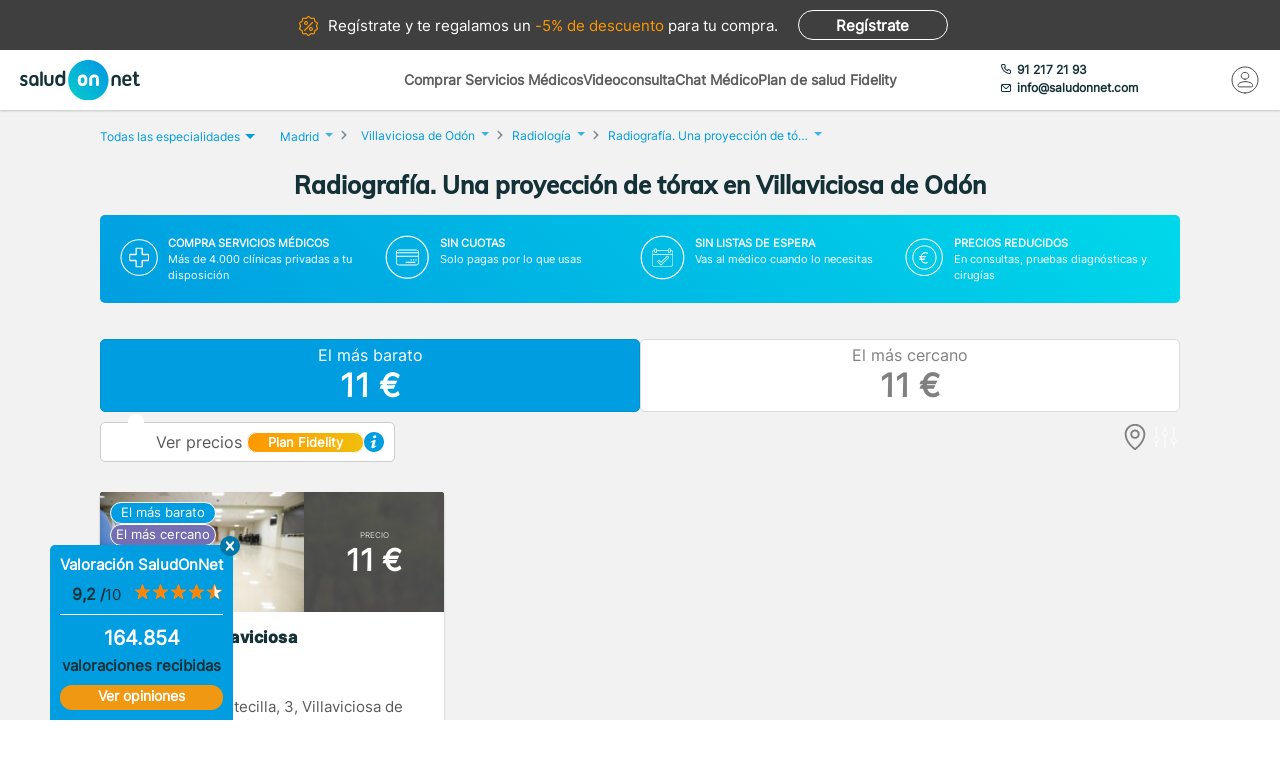

--- FILE ---
content_type: text/html; charset=utf-8
request_url: https://www.saludonnet.com/centros-medicos/radiodiagnostico/ciudad/madrid-villaviciosa-de-odon/2300-torax-una-proyeccion
body_size: 29777
content:

<!DOCTYPE html>
<html lang="es">
<head>
    <meta charset="utf-8">
    <meta name="viewport" content="width=device-width, initial-scale=1">
    <title>Radiograf&#237;a. Una proyecci&#243;n de t&#243;rax en Villaviciosa de Od&#243;n desde 11 €. Sin esperas - SaludOnNet</title>
    <meta name="description" content="Radiograf&#237;a. Una proyecci&#243;n de t&#243;rax en Villaviciosa de Od&#243;n desde 11 €. Encuentra los mejores centros m&#233;dicos de Radiodiagn&#243;stico en Villaviciosa de Od&#243;n y acude sin esperas.">
    
    
    
        <link rel="preload" href="/Content/fonts/Inter-VF.woff2" as="font" type="font/woff2" crossorigin>
<link rel="preload" href="/Content/fonts/Mulish-VF.woff2" as="font" type="font/woff2" crossorigin>
            <link rel="stylesheet" rel="preload" type="text/css" href="/Content/css/bundles/SON-sonstyle-search-clinics-sass.css" as="style" />

            <link rel="preload" href="https://www.saludonnet.com/Content/img/photos/nophoto-5.jpg" as="image" />

        <link rel="preload" href="/Scripts/marketplace/lib/jquery-1.7.2.min.js" as="script" />
        <link rel="preload" href="https://maps.googleapis.com/maps/api/js?key=AIzaSyCoezXaNL0iCplm2iQyXi6e9es83rWGUIo&libraries=places&language=es" data-cookieconsent="ignore" as="script" />
        <script src="/Scripts/marketplace/lib/jquery-1.7.2.min.js" type="text/javascript" defer></script>
        <link rel="preconnect" href="https://www.googletagmanager.com">

            <link rel="canonical" href="https://www.saludonnet.com/centros-medicos/radiodiagnostico/ciudad/madrid-villaviciosa-de-odon/2300-torax-una-proyeccion" />


        <meta name="robots" content="index, follow">


<meta property="og:title" content="Radiograf&#237;a. Una proyecci&#243;n de t&#243;rax - SaludOnNet" />
<meta property="og:description" content="La radiograf&#237;a (RX) de t&#243;rax es una t&#233;cnica de diagn&#243;stico por imagen que utiliza rayos X para obtener im&#225;genes detalladas de los pulmones, el coraz&#243;n y otras estructuras del t&#243;rax. Usos comunes de la RX de t&#243;raxLa RX de t&#243;rax en Villaviciosa de Od&#243;n" />
<meta property="og:image" itemprop="image" content="https://soncdn.azureedge.net/portal/2300-torax-una-proyeccion.jpg"/>
<meta property=”og:type” content=”website” />
<meta property="og:url" content="https://www.saludonnet.com/centros-medicos/radiodiagnostico/ciudad/madrid-villaviciosa-de-odon/2300-torax-una-proyeccion" />

    


    

    <meta name="theme-color" content="#009EE0">
    <meta property="og:title" content="Radiograf&#237;a. Una proyecci&#243;n de t&#243;rax en Villaviciosa de Od&#243;n desde 11 €. Sin esperas - SaludOnNet">
    <meta property="og:description" content="Radiograf&#237;a. Una proyecci&#243;n de t&#243;rax en Villaviciosa de Od&#243;n desde 11 €. Encuentra los mejores centros m&#233;dicos de Radiodiagn&#243;stico en Villaviciosa de Od&#243;n y acude sin esperas.">
    <meta property="og:image" itemprop="image" content="https://www.saludonnet.com/content/img/backgrounds/mobile-herounit.jpg">
    <meta property=”og:type” content=”website” />
    <meta property="og:url" content="https://www.saludonnet.com/">
    <meta name="thumbnail" content="https://www.saludonnet.com/Content/img/svg/on-logo.svg" />
    <meta name="apple-itunes-app" content="app-id=409141015">
    <meta name="google-play-app" content="app-id=com.saludonnet.pacientes">
    <link rel="shortcut icon" href="/Content/img/favicon.ico">
    <link rel="icon" sizes="192x192" href="/Content/img/logos/sonlogo192.png">
    <link href="/Content/img/logos/icon-120x120.png" rel="apple-touch-icon" />
    <link href="/Content/img/logos/icon-152x152.png" rel="apple-touch-icon" sizes="152x152" />
    <link href="/Content/img/logos/icon-167x167.png" rel="apple-touch-icon" sizes="167x167" />
    <link href="/Content/img/logos/icon-180x180.png" rel="apple-touch-icon" sizes="180x180" />
    <link href="/Content/img/logos/icon-192x192.png" rel="icon" sizes="192x192" />
    <link href="/Content/img/logos/icon-128x128.png" rel="icon" sizes="128x128" />
    
    
    
        <script type="text/javascript">
            window.dataLayer = window.dataLayer || [];
            window.dataLayer.push({ ecommerce: null });  // Clear the previous ecommerce object.
            window.dataLayer.push({
                'businessType': 'Marketplace',
                'specialty': 'Radiodiagnóstico',
                'serviceForSale': 'Radiografía. Una proyección de tórax',
                'event': 'view_item_list',
                'ecommerce': {
                    'item_list_id': 'ListadoProductos:Radiografía. Una proyección de tórax#Villaviciosa de Odón',
                    'item_name': 'ListadoProductos',
                    'items': [
{'item_id': 'clon-2166#2300-torax-una-proyeccion','item_name': 'Ibermedic Villaviciosa-Radiografía. Una proyección de tórax','price': '11','item_category': 'Radiodiagnóstico'},
                    ]
                }
            });
        </script>
    


    <!-- Script para poder probar Page Speed Insights sin el banner de consentimiento de cookies-->
<script>
    window.addEventListener("CookiebotOnDialogInit", function () {
        if (Cookiebot.getDomainUrlParam("CookiebotScan") === "true")
            Cookiebot.setOutOfRegion();
    });
</script>

    <!-- Google Tag Manager -->
    <script data-cookieconsent="ignore">
        (function (w, d, s, l, i) {
            w[l] = w[l] || [];
            w[l].push({
                'gtm.start':
                    new Date().getTime(),
                event: 'gtm.js'
            });
            var f = d.getElementsByTagName(s)[0],
                j = d.createElement(s),
                dl = l != 'dataLayer' ? '&l=' + l : '';
            j.async = true;
            j.src =
                'https://www.googletagmanager.com/gtm.js?id=' + i + dl;
            f.parentNode.insertBefore(j, f);
        })(window, document, 'script', 'dataLayer', 'GTM-WPSL63');
    </script>
    <!-- End Google Tag Manager -->
<!-- Azure Insights-->
<script type="text/javascript">
var appInsights = window.appInsights ||
    function(config) {
        function r(config) {
            t[config] = function() {
                var i = arguments;
                t.queue.push(function() { t[config].apply(t, i) })
            }
        }

        var t = { config: config }, u = document, e = window, o = "script", s = u.createElement(o), i, f;
        for (s.src = config.url || "//az416426.vo.msecnd.net/scripts/a/ai.0.js", u.getElementsByTagName(o)[0].parentNode.appendChild(s), t.cookie = u.cookie, t.queue = [], i = ["Event", "Exception", "Metric", "PageView", "Trace"]; i.length;) r("track" + i.pop());
        return r("setAuthenticatedUserContext"), r("clearAuthenticatedUserContext"), config.disableExceptionTracking ||
        (i = "onerror", r("_" + i), f = e[i], e[i] = function(config, r, u, e, o) {
            var s = f && f(config, r, u, e, o);
            return s !== !0 && t["_" + i](config, r, u, e, o), s
        }), t
    }({ instrumentationKey: "24f6e516-b3b5-47c4-a73a-2630d4c90f57" });
window.appInsights = appInsights;
appInsights.trackPageView();
</script>
<!-- End Azure Insights)-->


<script type="application/ld+json">
    {
      "@context": "https://schema.org",
      "@type": "Organization",
      "name": "SaludOnNet",
      "legalName" : "Saludonnet Spain, S.L.",
      "url": "https://www.saludonnet.com/",
      "logo": "https://www.saludonnet.com/Content/img/svg/son-logo.svg",
      "sameAs": [
        "https://es-es.facebook.com/pages/category/Medical-Service/SaludOnNet-214957498526536",
        "https://twitter.com/saludonnet",
        "https://www.instagram.com/saludonnet",
        "https://es.linkedin.com/company/saludonnet",
        "https://www.youtube.com/channel/UCag68GsnagqzNb6C3G-S9vQ"
      ],
      "contactPoint": [
        {
          "@type": "ContactPoint",
          "telephone": "+34912172193",
          "email": "info@saludonnet.com",
          "contactType": "customer service",
          "areaServed": "ES",
          "availableLanguage": "es"
        }
      ]
    }
</script>
<script type="application/ld+json">
    {
        "@context": "http://schema.org",
        "@type": "WebSite",
        "name": "SaludOnNet",
        "url": "https://www.saludonnet.com/"
    }
</script>

</head>
<body>
        <!-- Google Tag Manager (noscript) -->
        <noscript>
            <iframe src="https://www.googletagmanager.com/ns.html?id=GTM-WPSL63"
                    height="0" width="0" style="display:none;visibility:hidden"></iframe>
        </noscript>
        <!-- End Google Tag Manager (noscript) -->
    <!-- Renderizado de librerias-->
    <script type="text/javascript">
        window.sOn = window.sOn || {};
        sOn.layoutView = sOn.layoutView || {};
        sOn.layoutView.isAnonymousUser = (/true/i).test('True');
        sOn.layoutView.userEmail = '';
        sOn.layoutView.signalRServerUrl = 'https://websocket.saludonnet.com/signalr';
        sOn.layoutView.countryCode = 'ES';
        sOn.layoutView.currencyCode = 'EUR';

        //Feature flags
        sOn.layoutView.isOnlineAppointmentFeatureEnabled = (/true/i).test('True');
    </script>
    <script src="https://maps.googleapis.com/maps/api/js?key=AIzaSyCoezXaNL0iCplm2iQyXi6e9es83rWGUIo&libraries=places&language=es" type="text/javascript" data-cookieconsent="ignore" defer></script>
    
    
    
    <script src="/Scripts/marketplace/lib/nouislider.min.js" defer></script>
<script src="/bundles/jsProductsSearchViewLibs?v=NRnbkTM6pZdIpGASVIMV8sdpJQEeJLdW64ttrGgcE9M1" defer></script>
        <script src="/Scripts/bundles/layout.min.js" defer></script>
<script src="/bundles/jsProductsSearchView?v=lmAp-hfSPqbmhq9dEGdRb8DWLO4IWLt2fBveGV0lzjY1" defer></script>

    <script type="text/javascript">
    sOn.productSearchView = sOn.productSearchView || {};
    sOn.productSearchView.searchFilter = {
        serviceForSaleId: "2300-torax-una-proyeccion",
        specialty: "radiodiagnostico",
        province: "",
        provinceOrCityName: "Villaviciosa de Odón",
        specialtyName: "Radiodiagnóstico",
        serviceName: "Radiografía. Una proyección de tórax",
        city: "madrid-villaviciosa-de-odon",
        isSearchingByStreet: "False",
        lat: "0".replace(',', '.'),
        lon: "0".replace(',', '.'),
        radiusInKm: "0",
        orderBy: ""
    };
    sOn.productSearchView.mustShowSegmentationSearch = (/true/i).test('True');
    sOn.productSearchView.hasAnyProductOnlineAppointment = (/true/i).test('False');
    sOn.productSearchView.SpecialtyName = "Radiodiagnóstico";
    sOn.productSearchView.ServiceForSale = "Radiografía. Una proyección de tórax";
    sOn.productSearchView.CityName = "Villaviciosa de Odón";
    sOn.productSearchView.countryCode = 'ES';
    sOn.productSearchView.currencyCode = 'EUR';
    sOn.productSearchView.totalProducts = 1;
    sOn.productSearchView.specialtySlug = "radiodiagnostico";
    sOn.productSearchView.serviceForSaleSlug = "2300-torax-una-proyeccion";
    sOn.productSearchView.hasAdvertisingCampaign = (/true/i).test('False');
    sOn.productSearchView.attractingLeadsCompanyId = "";
    sOn.productSearchView.portalBaseUrl = 'https://www.saludonnet.com';
    sOn.productSearchView.userPlanIsFidelity = (/true/i).test('False');
    sOn.productSearchView.hasAnyFidelityProduct = (/true/i).test('True');
    sOn.productSearchView.locationName = "Villaviciosa de Od&#243;n";
    // TODO: REVISAR - ELIMINAR TRAS REALIZAR EL TEST ABC - SOLO SE USAN LOS PRODUCTOS PARA EL TEST
    sOn.productSearchView.products = [{"IsGenericPhoto":false,"PictureId":"","PictureUrl":"https://www.saludonnet.com/Content/img/photos/nophoto-5.jpg","ProviderName":"Ibermedic Villaviciosa","Price":11,"Address":"Travesía Fuentecilla, 3, Villaviciosa de Odón (Madrid)","Url":"ibermedic-villaviciosa-radiodiagnostico-2300-torax-una-proyeccion","Id":10419,"PostalCode":"28670","ProvinceId":"madrid","CityId":"madrid-villaviciosa-de-odon","DistanceToClientInKm":0.5,"ProviderId":"clon-2166","Rating":4,"RatingsTotal":12,"PsychologySpecializationArea":[],"PsychologyTargetAudience":[],"Segmentation":{"IsCheapest":true,"HasAppointmentIn24H":false,"IsSelectionProduct":false,"IsNearestProduct":true},"ScheduleProp":{"HasOnlineAppointmentAvailable":false,"DayOfFirstAppointmentDatetimeAvailable":"","MonthOfFirstAppointmentDatetimeAvailable":"","TimeOfFirstAppointmentDatetimeAvailable":"","ProductCardCssClass":""},"IsFidelity":true,"FidelityPrice":[],"FidelityPriceForTemplate":0,"HasPriceRanges":false,"HasFidelityPrice":false,"HasToShowAppointmentManagementWithCost":false,"HasRatings":true,"RatingOverTenAsString":"8","HasRatingOverZero":true,"RatingRoundedToNearestHalfAsString":"4","IsServiceForSaleForAppointmentManagement":false}];
    sOn.productSearchView.hasAppointmentManagement = (/true/i).test('False');
    sOn.layoutView.saludOnNetGlobalAverageRating = 4.6;
    </script>

    


    <script type="text/javascript">
        window.dataLayer = window.dataLayer || [];
        window.dataLayer.push({ ecommerce: null });  // Clear the previous ecommerce object.
        window.dataLayer.push({
            'event': 'view_item_list',
            'ecommerce': {
                'item_list_id': 'ListadoProductos:Radiografía. Una proyección de tórax#Villaviciosa de Odón',
                'item_name': 'ListadoProductos',
                'items': [
{'item_id': 'clon-2166#2300-torax-una-proyeccion','item_name': 'Ibermedic Villaviciosa-Radiografía. Una proyección de tórax','price': '11','item_category': 'Radiodiagnóstico'},                ]
            }
        });
    </script>



    <!-- Fin renderizado de librerias-->

    <div id="main-wrapper" class="main-wrapper">
        <div id="inner-wrapper" class="inner-wrapper">
            
    <div id="signUpBanner_container" class="banner__signup">
        <p><span class="banner__signup__desktop-text">Regístrate y</span> te regalamos <span class="banner__signup__desktop-text">un </span><span> -5% de descuento</span> para tu compra<span class="banner__signup__desktop-text">.</span></p>
        <span id="signUpBanner_showsSignUpButton" class="btn hidden-link" data-cy="signUpBanner_showsSignUpButton" data-location="L3NpZ251cA==">
            Regístrate
        </span>
    </div>

<script type="text/javascript" defer>
    document.addEventListener("DOMContentLoaded", function () {
        $('#signUpBanner_showsSignUpButton').on('click', function() {
            dataLayer.push({
                'event': 'genericAnalyticsEvent',
                'eventCategory': 'plataforma',
                'eventAction': 'Pulsar el botón de registro',
                'eventLabel': 'El usuario pulsa el botón de registro desde el banner superior'
            });
        }); 
    });
</script>


                <header>
                    


<div class="header__logo">
    <div class="header__logos__wrapper">
        <a href="/">
            <img id="sonMainLogoDesktop" src="/Content/img/svg/son-logo.svg" alt="SaludOnNet" class="main__header__logo">
        </a>
    </div>
    <div>
    </div>
</div>
                    
    
<div class="header__search-wrapper">
    



<div class="header__search-link">
            <a id="showSearchPanelButton"
               href="#"
               class="active">
Comprar Servicios M&#233;dicos            </a>
            <a id="btnVideoVisitLanding"
               href="/video-consulta">
Videoconsulta            </a>
            <a id="btnVirtualVisitLanding"
               href="/chat-medico">
Chat M&#233;dico            </a>
            <a id="btnPersonalPlanLanding"
               href="/plan-de-salud-fidelity">
Plan de salud Fidelity            </a>
</div>
<div class="header__enterprise-link">
    <span data-location="L2VtcHJlc2Fz" class="hidden-link">Plan empresas</span>
</div>
</div>

<div id="marketplaceHeaderSearchPanel" style="display: none" class="search-dropdown">
    <p><strong>Realiza la búsqueda</strong></p>
    <div>
        <div id="marketplaceMedicalTermsSearchPanel" class="flex-wrapper flex-3">
            <span class="flex">
                <input id="marketplaceMedicalTermsSearch_keywordSelector" type="text" placeholder="Especialidad o nombre de la prueba"/>
                <span id="marketplaceMedicalTermsSearch_infoSearchMessage" class="message--error" style="display: none;" role="alert" aria-hidden="true"></span>
                <span id="marketplaceMedicalTermsSearch_keywordError" class="message--error" style="display: none;" role="alert" aria-hidden="true"></span>
            </span>
            <div class="flex">
                <input id="marketplaceMedicalTermsSearch_googleMapsLocationSelector" type="text" placeholder="Provincia o localidad"/>
                <span id="marketplaceMedicalTermsSearch_locationError" class="message--error" style="display: none;" role="alert" aria-hidden="true"></span>
            </div>
            <a id="marketplaceMedicalTermsSearch_button" href="#" class="btn btn--search">Buscar</a>
            <div>
                <button id="hideMarketplaceHeaderSearchButton" class="btn btn--close"></button>
            </div>
        </div>
    </div>
</div>



                    


<div class="header__profile-wrapper">
    

    <div id="unloggedMenu" data-cy="unloggedMenu" style="display: none;" class="header__unlogged-profile">
        <div>
    <div class="header__contact-link">
        <a href="tel:+34 91 217 21 93" id="headerTelephone"><span class="header__phone-text">91 217 21 93</span></a>
        <a href="mailto:info@saludonnet.com" id="headerEmail"><span class="header__email-text">info@saludonnet.com</span></a>
    </div>
    <a href="tel:+34912172193" class="header__mobile-phone" aria-label="teléfono"><span class="header__phone-image"></span></a>
    <p>LLAMAR</p>
</div>
        <div>
            <a
                id="showSignUpButton"
                data-cy="showSignUpButton"
                href="#"
                class="header__login"
                aria-label="Mi Cuenta"
            >
                <span class="header__login-image"></span>
            </a>
            
            <p>MI CUENTA</p>

            <div id="loginOrSignUpModal" class="header__profile__menu" style="display: none">
                <span id="headerDropdownLoginButton"
                    data-location="L2xvZ2lu"
                    class="btn hidden-link">
                    INICIAR SESIÓN
                </span>
                <hr>
                <p class="header__profile__menu__text">¿No tienes cuenta?</p>
                <span id="headerDropdownSignUpButton"
                    data-location="L3NpZ251cA=="
                    class="btn hidden-link">
                    REGÍSTRATE
                </span>
            </div>

        </div>
    </div>
    <div id="loggedMenu" style="display: none;" class="header__logged-profile">
        <div>
    <div class="header__contact-link">
        <a href="tel:+34 91 217 21 93" id="headerTelephone"><span class="header__phone-text">91 217 21 93</span></a>
        <a href="mailto:info@saludonnet.com" id="headerEmail"><span class="header__email-text">info@saludonnet.com</span></a>
    </div>
    <a href="tel:+34912172193" class="header__mobile-phone" aria-label="teléfono"><span class="header__phone-image"></span></a>
    <p>LLAMAR</p>
</div>
        <div class="header__logged-menu">
            <a id="showLoggedMenuOptionsButton" href="#" class="header__login" aria-label="Mi Cuenta"><span class="header__login-image"></span></a>
            <p>MI CUENTA</p>
        </div>
    </div>
    <span id="logoutErrorMessage" class="error-message" role="alert" aria-hidden="true" style="display: none;"></span>
    <div id="notifications"></div>
</div>
                    
    
    
        <div class="header__mobile-menu">
            <div class="header__search">
                <a id="showSearchPanelButton" href="#" aria-label="Buscar">
                </a>
                <p>BUSCAR</p>
            </div>
            <div id="" class="header__menu">
                <span></span>
                <span></span>
                <span></span>
                <span></span>
                <p>MENU</p>
            </div>
        </div>
        
<div id="" class="header-menu">
    <a href="#" class="header__user-menu__clipboard header-menu__dropdown">Especialidades</a>
    <div class="header-menu__section">
            <span class="line"></span>
            <a href="/servicios-medicos/acupuntura">Acupuntura</a>
            <span class="line"></span>
            <a href="/servicios-medicos/alergologia">Alergolog&#237;a</a>
            <span class="line"></span>
            <a href="/servicios-medicos/analisis-clinicos">Anal&#237;ticas y Gen&#233;tica</a>
            <span class="line"></span>
            <a href="/servicios-medicos/aparato-digestivo">Aparato Digestivo</a>
            <span class="line"></span>
            <a href="/servicios-medicos/cardiologia">Cardiolog&#237;a</a>
            <span class="line"></span>
            <a href="/servicios-medicos/cirugia-estetica">Cirug&#237;a Est&#233;tica</a>
            <span class="line"></span>
            <a href="/servicios-medicos/cirugia-general-y-del-aparato-digestivo">Cirug&#237;a General y del Aparato Digestivo</a>
            <span class="line"></span>
            <a href="/servicios-medicos/cirugia-maxilofacial">Cirug&#237;a Maxilofacial</a>
            <span class="line"></span>
            <a href="/servicios-medicos/dermatologia">Dermatolog&#237;a</a>
            <span class="line"></span>
            <a href="/servicios-medicos/endocrinologia-y-nutricion">Endocrinolog&#237;a y Nutrici&#243;n</a>
            <span class="line"></span>
            <a href="/servicios-medicos/fisioterapia">Fisioterapia</a>
            <span class="line"></span>
            <a href="/servicios-medicos/obstetricia-y-ginecologia">Ginecolog&#237;a y Obstetricia</a>
            <span class="line"></span>
            <a href="/servicios-medicos/hematologia">Hematolog&#237;a</a>
            <span class="line"></span>
            <a href="/servicios-medicos/homeopatia">Homeopat&#237;a</a>
            <span class="line"></span>
            <a href="/servicios-medicos/medicina-deportiva">Medicina Deportiva</a>
            <span class="line"></span>
            <a href="/servicios-medicos/medicina-estetica">Medicina Est&#233;tica</a>
            <span class="line"></span>
            <a href="/servicios-medicos/medicina-general">Medicina General</a>
            <span class="line"></span>
            <a href="/servicios-medicos/medicina-interna">Medicina Interna</a>
            <span class="line"></span>
            <a href="/servicios-medicos/nefrologia">Nefrolog&#237;a</a>
            <span class="line"></span>
            <a href="/servicios-medicos/neumologia">Neumolog&#237;a</a>
            <span class="line"></span>
            <a href="/servicios-medicos/neurologia">Neurolog&#237;a</a>
            <span class="line"></span>
            <a href="/servicios-medicos/odontologia">Odontolog&#237;a</a>
            <span class="line"></span>
            <a href="/servicios-medicos/oftalmologia">Oftalmolog&#237;a</a>
            <span class="line"></span>
            <a href="/servicios-medicos/oncologia-medica">Oncolog&#237;a M&#233;dica</a>
            <span class="line"></span>
            <a href="/servicios-medicos/oncologia-radioterapica">Oncolog&#237;a Radioter&#225;pica</a>
            <span class="line"></span>
            <a href="/servicios-medicos/otorrinolaringologia">Otorrinolaringolog&#237;a</a>
            <span class="line"></span>
            <a href="/servicios-medicos/pediatria">Pediatr&#237;a</a>
            <span class="line"></span>
            <a href="/servicios-medicos/podologia">Podolog&#237;a</a>
            <span class="line"></span>
            <a href="/servicios-medicos/psicologia">Psicolog&#237;a</a>
            <span class="line"></span>
            <a href="/servicios-medicos/psiquiatria">Psiquiatr&#237;a</a>
            <span class="line"></span>
            <a href="/servicios-medicos/radiodiagnostico">Radiolog&#237;a</a>
            <span class="line"></span>
            <a href="/servicios-medicos/rehabilitacion">Rehabilitaci&#243;n</a>
            <span class="line"></span>
            <a href="/servicios-medicos/reproduccion-asistida">Reproducci&#243;n asistida</a>
            <span class="line"></span>
            <a href="/servicios-medicos/reumatologia">Reumatolog&#237;a</a>
            <span class="line"></span>
            <a href="/servicios-medicos/traumatologia-y-cirugia-ortopedica">Traumatolog&#237;a y Cirug&#237;a Ortop&#233;dica</a>
            <span class="line"></span>
            <a href="/servicios-medicos/urgencias-domiciliarias">Urgencias Domiciliarias</a>
            <span class="line"></span>
            <a href="/servicios-medicos/urologia">Urolog&#237;a</a>
            <span class="line"></span>
            <a href="/servicios-medicos/radiodiagnostico/resonancia-magnetica">Resonancia Magn&#233;tica</a>
    </div>
        <span class="line"></span>
        <a href="#" class="header__user-menu__cross header-menu__dropdown">Intervenciones quirúrgicas</a>
        <div class="header-menu__section">
            <span class="line"></span>

            <a href="/cirugias" class="header-menu__surgeries">Ver todas las cirugías</a>
                <span class="line"></span>
                <a>Artroscopia de Rodilla - Menisco</a>
                <span class="line"></span>
                <a>Aumento de pechos. Mamoplastia</a>
                <span class="line"></span>
                <a>Cirug&#237;a del abdomen. Abdominoplastia</a>
                <span class="line"></span>
                <a>Cirug&#237;a de p&#225;rpados. Blefaroplastia</a>
                <span class="line"></span>
                <a>Elevaci&#243;n de pechos. Mastopexia</a>
                <span class="line"></span>
                <a>Liposucci&#243;n</a>
                <span class="line"></span>
                <a>Operaci&#243;n de Cataratas</a>
                <span class="line"></span>
                <a>Operaci&#243;n de Fimosis</a>
                <span class="line"></span>
                <a>Operaci&#243;n de Hemorroides</a>
                <span class="line"></span>
                <a>Operaci&#243;n de Hernia Inguinal</a>
                <span class="line"></span>
                <a>Operaci&#243;n de Hipermetrop&#237;a</a>
                <span class="line"></span>
                <a>Operaci&#243;n del S&#237;ndrome del T&#250;nel Carpiano</a>
                <span class="line"></span>
                <a>Operaci&#243;n de Miop&#237;a</a>
                <span class="line"></span>
                <a>Operaci&#243;n de Presbicia o vista cansada</a>
                <span class="line"></span>
                <a>Recambio de implantes mamarios</a>
                <span class="line"></span>
                <a>Reducci&#243;n de pechos. Mamoplastia</a>
                <span class="line"></span>
                <a>Reversi&#243;n de Vasectom&#237;a</a>
                <span class="line"></span>
                <a>Vasectom&#237;a</a>
        </div>
            <span class="line"></span>
        <span data-location="L3ZpZGVvLWNvbnN1bHRh" class="header__user-menu__video hidden-link">Videoconsulta</span>
            <span class="line"></span>
        <span data-location="L2NoYXQtbWVkaWNv" class="header__user-menu__chat hidden-link">Chat Médico</span>
            <span class="line"></span>
        <a href="/plan-de-salud-fidelity" class="header__user-menu__heart hidden-link">Plan de salud Fidelity <span>NUEVO</span></a>
    <span class="line"></span>
    <a href="https://www.saludonnet.com/blog" class="header__user-menu__browser">Nuestro blog de salud</a>
    <span class="line"></span>
    <span data-location="L2FjY2Vzby1wcm9mZXNpb25hbGVz" class="header__user-menu__professional hidden-link">¿Eres médico?</span>
    <span data-location="L2VtcHJlc2Fz" class="header__user-menu__enterprise hidden-link">Plan empresas</span>
        <a href="#" onclick="showSignUpModal()" class="header__user-menu__signup">Consigue un 5% descuento</a>
        <script type="text/javascript">
            /*Trapiche hasta terminar la tarea de cargar los js asíncronos*/
            function showSignUpModal() {
                var signUpModal = document.getElementById("signUpModalContainer");
                var overlay = document.getElementById("overlay");
                signUpModal.style.display = "block";
                overlay.style.display = "block";
            }
        </script>
    <a href="/contacto-saludonnet" class="header__user-menu__contact hidden-link">Contacto</a>
</div>
    


                </header>

    



<div class="subheader--mobile">
    <div class="content-wrapper">
                <div>
                    <span id=""
                       data-location="Lw=="
                       class="active hidden-link">
                        Comprar Servicios
                    </span>
                </div>
                <div>
                    <span id=""
                       data-location="L3ZpZGVvLWNvbnN1bHRh"
                       class="hidden-link">
                        Videoconsulta
                    </span>
                </div>
                <div>
                    <span id=""
                       data-location="L2NoYXQtbWVkaWNv"
                       class="hidden-link">
                        Chat M&#233;dico
                    </span>
                </div>
                <div>
                    <span id=""
                       data-location="L3BsYW4tZGUtc2FsdWQtZmlkZWxpdHk="
                       class="hidden-link">
                        Plan de salud Fidelity
                    </span>
                </div>
    </div>
</div>

            <div class="flex-wrapper">
                

<div id="loggedMenuOptionsPanel"></div>
<div id="collapsed-menu" class="collapsed-menu" data-cy="collapsed-menu">
    <div>
        <a id="uncollapseMenuButton" data-cy="uncollapseMenuButton" href="#" onclick="">
            <picture id="userProfileImageInCollapsedMenu"></picture>
        </a>
        <div class="menu__notifications menu__notifications--collapsed">
            <a href="/centro-notificaciones">
                <span class="notificationBell" style="display: none;"></span>
            </a>
        </div>
    </div>
</div>
<p id="loggedMenuOptionsErrorMessage" class="error-message menu__error" role="alert" aria-hidden="true" style="display: none;"></p>
                <div style="width: 100%;">
                    
















<div class="desktop-title-wrapper">
    <div class="breadcrumb__menu">
        <div class="content-wrapper">
            <div class="breadcrumb__specialties">
                <div id="showAllSpecialtiesButton_mobileView" class="breadcrumb__specialties__link">
                    <button>Especialidades<span class="breadcrumb__specialties__link__arrow"></span></button>
                </div>
                <div id="specialtiesContainer_mobileView" style="display: none;" class="breadcrumb__specialties__list-wrapper">
                    

<div id="listOfSpecialties" class="herounit__search__links__specialties__list">
    <div name="specialtiesPanelCloseButton" class="herounit__search__links__specialties__close"></div>
        <a href="/servicios-medicos/acupuntura" class="linkOfSpecialty">Acupuntura</a>
        <a href="/servicios-medicos/alergologia" class="linkOfSpecialty">Alergolog&#237;a</a>
        <a href="/servicios-medicos/analisis-clinicos" class="linkOfSpecialty">Anal&#237;ticas y Gen&#233;tica</a>
        <a href="/servicios-medicos/aparato-digestivo" class="linkOfSpecialty">Aparato Digestivo</a>
        <a href="/servicios-medicos/cardiologia" class="linkOfSpecialty">Cardiolog&#237;a</a>
        <a href="/servicios-medicos/cirugia-estetica" class="linkOfSpecialty">Cirug&#237;a Est&#233;tica</a>
        <a href="/servicios-medicos/cirugia-general-y-del-aparato-digestivo" class="linkOfSpecialty">Cirug&#237;a General y del Aparato Digestivo</a>
        <a href="/servicios-medicos/cirugia-maxilofacial" class="linkOfSpecialty">Cirug&#237;a Maxilofacial</a>
        <a href="/servicios-medicos/dermatologia" class="linkOfSpecialty">Dermatolog&#237;a</a>
        <a href="/servicios-medicos/endocrinologia-y-nutricion" class="linkOfSpecialty">Endocrinolog&#237;a y Nutrici&#243;n</a>
        <a href="/servicios-medicos/fisioterapia" class="linkOfSpecialty">Fisioterapia</a>
        <a href="/servicios-medicos/obstetricia-y-ginecologia" class="linkOfSpecialty">Ginecolog&#237;a y Obstetricia</a>
        <a href="/servicios-medicos/hematologia" class="linkOfSpecialty">Hematolog&#237;a</a>
        <a href="/servicios-medicos/homeopatia" class="linkOfSpecialty">Homeopat&#237;a</a>
        <a href="/servicios-medicos/medicina-deportiva" class="linkOfSpecialty">Medicina Deportiva</a>
        <a href="/servicios-medicos/medicina-estetica" class="linkOfSpecialty">Medicina Est&#233;tica</a>
        <a href="/servicios-medicos/medicina-general" class="linkOfSpecialty">Medicina General</a>
        <a href="/servicios-medicos/medicina-interna" class="linkOfSpecialty">Medicina Interna</a>
        <a href="/servicios-medicos/nefrologia" class="linkOfSpecialty">Nefrolog&#237;a</a>
        <a href="/servicios-medicos/neumologia" class="linkOfSpecialty">Neumolog&#237;a</a>
        <a href="/servicios-medicos/neurologia" class="linkOfSpecialty">Neurolog&#237;a</a>
        <a href="/servicios-medicos/odontologia" class="linkOfSpecialty">Odontolog&#237;a</a>
        <a href="/servicios-medicos/oftalmologia" class="linkOfSpecialty">Oftalmolog&#237;a</a>
        <a href="/servicios-medicos/oncologia-medica" class="linkOfSpecialty">Oncolog&#237;a M&#233;dica</a>
        <a href="/servicios-medicos/oncologia-radioterapica" class="linkOfSpecialty">Oncolog&#237;a Radioter&#225;pica</a>
        <a href="/servicios-medicos/otorrinolaringologia" class="linkOfSpecialty">Otorrinolaringolog&#237;a</a>
        <a href="/servicios-medicos/pediatria" class="linkOfSpecialty">Pediatr&#237;a</a>
        <a href="/servicios-medicos/podologia" class="linkOfSpecialty">Podolog&#237;a</a>
        <a href="/servicios-medicos/psicologia" class="linkOfSpecialty">Psicolog&#237;a</a>
        <a href="/servicios-medicos/psiquiatria" class="linkOfSpecialty">Psiquiatr&#237;a</a>
        <a href="/servicios-medicos/radiodiagnostico" class="linkOfSpecialty">Radiolog&#237;a</a>
        <a href="/servicios-medicos/rehabilitacion" class="linkOfSpecialty">Rehabilitaci&#243;n</a>
        <a href="/servicios-medicos/reproduccion-asistida" class="linkOfSpecialty">Reproducci&#243;n asistida</a>
        <a href="/servicios-medicos/reumatologia" class="linkOfSpecialty">Reumatolog&#237;a</a>
        <a href="/servicios-medicos/traumatologia-y-cirugia-ortopedica" class="linkOfSpecialty">Traumatolog&#237;a y Cirug&#237;a Ortop&#233;dica</a>
        <a href="/servicios-medicos/urgencias-domiciliarias" class="linkOfSpecialty">Urgencias Domiciliarias</a>
        <a href="/servicios-medicos/urologia" class="linkOfSpecialty">Urolog&#237;a</a>
</div>

                </div>
            </div>
            <div>
                <a href="/video-consulta">Videoconsulta</a>
            </div>
            <div>
                <a href="/chat-medico">Chat Médico</a>
            </div>
            <div>
                <a href="/plan-de-salud-fidelity">Plan de salud Fidelity</a>
            </div>
        </div>
    </div>
    <div class="breadcrumb">
        <div class="content-wrapper">
            <div class="breadcrumb__specialties">
                <div id="showAllSpecialtiesBreadcrumbButton" class="breadcrumb__specialties__link">
                    <button>Todas las especialidades<span class="breadcrumb__specialties__link__arrow"></span></button>
                </div>
                <div id="specialtiesContainer" style="display: none;" class="breadcrumb__specialties__list-wrapper">
                    

<div id="listOfSpecialties" class="herounit__search__links__specialties__list">
    <div name="specialtiesPanelCloseButton" class="herounit__search__links__specialties__close"></div>
        <a href="/servicios-medicos/acupuntura" class="linkOfSpecialty">Acupuntura</a>
        <a href="/servicios-medicos/alergologia" class="linkOfSpecialty">Alergolog&#237;a</a>
        <a href="/servicios-medicos/analisis-clinicos" class="linkOfSpecialty">Anal&#237;ticas y Gen&#233;tica</a>
        <a href="/servicios-medicos/aparato-digestivo" class="linkOfSpecialty">Aparato Digestivo</a>
        <a href="/servicios-medicos/cardiologia" class="linkOfSpecialty">Cardiolog&#237;a</a>
        <a href="/servicios-medicos/cirugia-estetica" class="linkOfSpecialty">Cirug&#237;a Est&#233;tica</a>
        <a href="/servicios-medicos/cirugia-general-y-del-aparato-digestivo" class="linkOfSpecialty">Cirug&#237;a General y del Aparato Digestivo</a>
        <a href="/servicios-medicos/cirugia-maxilofacial" class="linkOfSpecialty">Cirug&#237;a Maxilofacial</a>
        <a href="/servicios-medicos/dermatologia" class="linkOfSpecialty">Dermatolog&#237;a</a>
        <a href="/servicios-medicos/endocrinologia-y-nutricion" class="linkOfSpecialty">Endocrinolog&#237;a y Nutrici&#243;n</a>
        <a href="/servicios-medicos/fisioterapia" class="linkOfSpecialty">Fisioterapia</a>
        <a href="/servicios-medicos/obstetricia-y-ginecologia" class="linkOfSpecialty">Ginecolog&#237;a y Obstetricia</a>
        <a href="/servicios-medicos/hematologia" class="linkOfSpecialty">Hematolog&#237;a</a>
        <a href="/servicios-medicos/homeopatia" class="linkOfSpecialty">Homeopat&#237;a</a>
        <a href="/servicios-medicos/medicina-deportiva" class="linkOfSpecialty">Medicina Deportiva</a>
        <a href="/servicios-medicos/medicina-estetica" class="linkOfSpecialty">Medicina Est&#233;tica</a>
        <a href="/servicios-medicos/medicina-general" class="linkOfSpecialty">Medicina General</a>
        <a href="/servicios-medicos/medicina-interna" class="linkOfSpecialty">Medicina Interna</a>
        <a href="/servicios-medicos/nefrologia" class="linkOfSpecialty">Nefrolog&#237;a</a>
        <a href="/servicios-medicos/neumologia" class="linkOfSpecialty">Neumolog&#237;a</a>
        <a href="/servicios-medicos/neurologia" class="linkOfSpecialty">Neurolog&#237;a</a>
        <a href="/servicios-medicos/odontologia" class="linkOfSpecialty">Odontolog&#237;a</a>
        <a href="/servicios-medicos/oftalmologia" class="linkOfSpecialty">Oftalmolog&#237;a</a>
        <a href="/servicios-medicos/oncologia-medica" class="linkOfSpecialty">Oncolog&#237;a M&#233;dica</a>
        <a href="/servicios-medicos/oncologia-radioterapica" class="linkOfSpecialty">Oncolog&#237;a Radioter&#225;pica</a>
        <a href="/servicios-medicos/otorrinolaringologia" class="linkOfSpecialty">Otorrinolaringolog&#237;a</a>
        <a href="/servicios-medicos/pediatria" class="linkOfSpecialty">Pediatr&#237;a</a>
        <a href="/servicios-medicos/podologia" class="linkOfSpecialty">Podolog&#237;a</a>
        <a href="/servicios-medicos/psicologia" class="linkOfSpecialty">Psicolog&#237;a</a>
        <a href="/servicios-medicos/psiquiatria" class="linkOfSpecialty">Psiquiatr&#237;a</a>
        <a href="/servicios-medicos/radiodiagnostico" class="linkOfSpecialty">Radiolog&#237;a</a>
        <a href="/servicios-medicos/rehabilitacion" class="linkOfSpecialty">Rehabilitaci&#243;n</a>
        <a href="/servicios-medicos/reproduccion-asistida" class="linkOfSpecialty">Reproducci&#243;n asistida</a>
        <a href="/servicios-medicos/reumatologia" class="linkOfSpecialty">Reumatolog&#237;a</a>
        <a href="/servicios-medicos/traumatologia-y-cirugia-ortopedica" class="linkOfSpecialty">Traumatolog&#237;a y Cirug&#237;a Ortop&#233;dica</a>
        <a href="/servicios-medicos/urgencias-domiciliarias" class="linkOfSpecialty">Urgencias Domiciliarias</a>
        <a href="/servicios-medicos/urologia" class="linkOfSpecialty">Urolog&#237;a</a>
</div>

                </div>
            </div>
            
<div>
    <ol itemscope itemtype="http://schema.org/BreadcrumbList" class="breadcrumb__links">
        <li itemprop="itemListElement" itemscope itemtype="http://schema.org/ListItem">
            <a id="breadCrumbProvince" href="#" itemscope itemtype="http://schema.org/Thing" itemprop="item">
                <span itemprop="name">Madrid</span>
            </a>
            <meta itemprop="position" content="1" />
                <div id="breadCrumbProvincesPanel" style="display: none;" class="breadcrumb__dropdown">
                    <span>Radiograf&#237;a. Una proyecci&#243;n de t&#243;rax</span>
                    <ol>
                            <li>
                                    <span data-location="L2NlbnRyb3MtbWVkaWNvcy9yYWRpb2RpYWdub3N0aWNvL3Byb3ZpbmNpYS9hLWNvcnVuYS8yMzAwLXRvcmF4LXVuYS1wcm95ZWNjaW9u" class="hidden-link">A Coru&#241;a</span>
                            </li>
                            <li>
                                    <span data-location="L2NlbnRyb3MtbWVkaWNvcy9yYWRpb2RpYWdub3N0aWNvL3Byb3ZpbmNpYS9hbGJhY2V0ZS8yMzAwLXRvcmF4LXVuYS1wcm95ZWNjaW9u" class="hidden-link">Albacete</span>
                            </li>
                            <li>
                                    <span data-location="L2NlbnRyb3MtbWVkaWNvcy9yYWRpb2RpYWdub3N0aWNvL3Byb3ZpbmNpYS9hbGljYW50ZS8yMzAwLXRvcmF4LXVuYS1wcm95ZWNjaW9u" class="hidden-link">Alicante</span>
                            </li>
                            <li>
                                    <span data-location="L2NlbnRyb3MtbWVkaWNvcy9yYWRpb2RpYWdub3N0aWNvL3Byb3ZpbmNpYS9hbG1lcmlhLzIzMDAtdG9yYXgtdW5hLXByb3llY2Npb24=" class="hidden-link">Almer&#237;a</span>
                            </li>
                            <li>
                                    <span data-location="L2NlbnRyb3MtbWVkaWNvcy9yYWRpb2RpYWdub3N0aWNvL3Byb3ZpbmNpYS9hc3R1cmlhcy8yMzAwLXRvcmF4LXVuYS1wcm95ZWNjaW9u" class="hidden-link">Asturias</span>
                            </li>
                            <li>
                                    <span data-location="L2NlbnRyb3MtbWVkaWNvcy9yYWRpb2RpYWdub3N0aWNvL3Byb3ZpbmNpYS9iYWRham96LzIzMDAtdG9yYXgtdW5hLXByb3llY2Npb24=" class="hidden-link">Badajoz</span>
                            </li>
                            <li>
                                    <span data-location="L2NlbnRyb3MtbWVkaWNvcy9yYWRpb2RpYWdub3N0aWNvL3Byb3ZpbmNpYS9iYXJjZWxvbmEvMjMwMC10b3JheC11bmEtcHJveWVjY2lvbg==" class="hidden-link">Barcelona</span>
                            </li>
                            <li>
                                    <span data-location="L2NlbnRyb3MtbWVkaWNvcy9yYWRpb2RpYWdub3N0aWNvL3Byb3ZpbmNpYS9iaXprYWlhLzIzMDAtdG9yYXgtdW5hLXByb3llY2Npb24=" class="hidden-link">Bizkaia</span>
                            </li>
                            <li>
                                    <span data-location="L2NlbnRyb3MtbWVkaWNvcy9yYWRpb2RpYWdub3N0aWNvL3Byb3ZpbmNpYS9idXJnb3MvMjMwMC10b3JheC11bmEtcHJveWVjY2lvbg==" class="hidden-link">Burgos</span>
                            </li>
                            <li>
                                    <span data-location="L2NlbnRyb3MtbWVkaWNvcy9yYWRpb2RpYWdub3N0aWNvL3Byb3ZpbmNpYS9jYWRpei8yMzAwLXRvcmF4LXVuYS1wcm95ZWNjaW9u" class="hidden-link">C&#225;diz</span>
                            </li>
                            <li>
                                    <span data-location="L2NlbnRyb3MtbWVkaWNvcy9yYWRpb2RpYWdub3N0aWNvL3Byb3ZpbmNpYS9jYW50YWJyaWEvMjMwMC10b3JheC11bmEtcHJveWVjY2lvbg==" class="hidden-link">Cantabria</span>
                            </li>
                            <li>
                                    <span data-location="L2NlbnRyb3MtbWVkaWNvcy9yYWRpb2RpYWdub3N0aWNvL3Byb3ZpbmNpYS9jYXN0ZWxsb24vMjMwMC10b3JheC11bmEtcHJveWVjY2lvbg==" class="hidden-link">Castell&#243;n</span>
                            </li>
                            <li>
                                    <span data-location="L2NlbnRyb3MtbWVkaWNvcy9yYWRpb2RpYWdub3N0aWNvL3Byb3ZpbmNpYS9jZXV0YS8yMzAwLXRvcmF4LXVuYS1wcm95ZWNjaW9u" class="hidden-link">Ceuta</span>
                            </li>
                            <li>
                                    <span data-location="L2NlbnRyb3MtbWVkaWNvcy9yYWRpb2RpYWdub3N0aWNvL3Byb3ZpbmNpYS9jaXVkYWQtcmVhbC8yMzAwLXRvcmF4LXVuYS1wcm95ZWNjaW9u" class="hidden-link">Ciudad Real</span>
                            </li>
                            <li>
                                    <span data-location="L2NlbnRyb3MtbWVkaWNvcy9yYWRpb2RpYWdub3N0aWNvL3Byb3ZpbmNpYS9jb3Jkb2JhLzIzMDAtdG9yYXgtdW5hLXByb3llY2Npb24=" class="hidden-link">C&#243;rdoba</span>
                            </li>
                            <li>
                                    <span data-location="L2NlbnRyb3MtbWVkaWNvcy9yYWRpb2RpYWdub3N0aWNvL3Byb3ZpbmNpYS9jdWVuY2EvMjMwMC10b3JheC11bmEtcHJveWVjY2lvbg==" class="hidden-link">Cuenca</span>
                            </li>
                            <li>
                                    <span data-location="L2NlbnRyb3MtbWVkaWNvcy9yYWRpb2RpYWdub3N0aWNvL3Byb3ZpbmNpYS9naXB1emtvYS8yMzAwLXRvcmF4LXVuYS1wcm95ZWNjaW9u" class="hidden-link">Gipuzkoa</span>
                            </li>
                            <li>
                                    <span data-location="L2NlbnRyb3MtbWVkaWNvcy9yYWRpb2RpYWdub3N0aWNvL3Byb3ZpbmNpYS9naXJvbmEvMjMwMC10b3JheC11bmEtcHJveWVjY2lvbg==" class="hidden-link">Girona</span>
                            </li>
                            <li>
                                    <span data-location="L2NlbnRyb3MtbWVkaWNvcy9yYWRpb2RpYWdub3N0aWNvL3Byb3ZpbmNpYS9ncmFuYWRhLzIzMDAtdG9yYXgtdW5hLXByb3llY2Npb24=" class="hidden-link">Granada</span>
                            </li>
                            <li>
                                    <span data-location="L2NlbnRyb3MtbWVkaWNvcy9yYWRpb2RpYWdub3N0aWNvL3Byb3ZpbmNpYS9ndWFkYWxhamFyYS8yMzAwLXRvcmF4LXVuYS1wcm95ZWNjaW9u" class="hidden-link">Guadalajara</span>
                            </li>
                            <li>
                                    <span data-location="L2NlbnRyb3MtbWVkaWNvcy9yYWRpb2RpYWdub3N0aWNvL3Byb3ZpbmNpYS9odWVsdmEvMjMwMC10b3JheC11bmEtcHJveWVjY2lvbg==" class="hidden-link">Huelva</span>
                            </li>
                            <li>
                                    <span data-location="L2NlbnRyb3MtbWVkaWNvcy9yYWRpb2RpYWdub3N0aWNvL3Byb3ZpbmNpYS9odWVzY2EvMjMwMC10b3JheC11bmEtcHJveWVjY2lvbg==" class="hidden-link">Huesca</span>
                            </li>
                            <li>
                                    <span data-location="L2NlbnRyb3MtbWVkaWNvcy9yYWRpb2RpYWdub3N0aWNvL3Byb3ZpbmNpYS9pbGxlcy1iYWxlYXJzLzIzMDAtdG9yYXgtdW5hLXByb3llY2Npb24=" class="hidden-link">Illes Balears</span>
                            </li>
                            <li>
                                    <span data-location="L2NlbnRyb3MtbWVkaWNvcy9yYWRpb2RpYWdub3N0aWNvL3Byb3ZpbmNpYS9qYWVuLzIzMDAtdG9yYXgtdW5hLXByb3llY2Npb24=" class="hidden-link">Ja&#233;n</span>
                            </li>
                            <li>
                                    <span data-location="L2NlbnRyb3MtbWVkaWNvcy9yYWRpb2RpYWdub3N0aWNvL3Byb3ZpbmNpYS9sYS1yaW9qYS8yMzAwLXRvcmF4LXVuYS1wcm95ZWNjaW9u" class="hidden-link">La Rioja</span>
                            </li>
                            <li>
                                    <span data-location="L2NlbnRyb3MtbWVkaWNvcy9yYWRpb2RpYWdub3N0aWNvL3Byb3ZpbmNpYS9sYXMtcGFsbWFzLzIzMDAtdG9yYXgtdW5hLXByb3llY2Npb24=" class="hidden-link">Las Palmas</span>
                            </li>
                            <li>
                                    <span data-location="L2NlbnRyb3MtbWVkaWNvcy9yYWRpb2RpYWdub3N0aWNvL3Byb3ZpbmNpYS9sZW9uLzIzMDAtdG9yYXgtdW5hLXByb3llY2Npb24=" class="hidden-link">Le&#243;n</span>
                            </li>
                            <li>
                                    <span data-location="L2NlbnRyb3MtbWVkaWNvcy9yYWRpb2RpYWdub3N0aWNvL3Byb3ZpbmNpYS9sbGVpZGEvMjMwMC10b3JheC11bmEtcHJveWVjY2lvbg==" class="hidden-link">Lleida</span>
                            </li>
                            <li>
                                    <span data-location="L2NlbnRyb3MtbWVkaWNvcy9yYWRpb2RpYWdub3N0aWNvL3Byb3ZpbmNpYS9sdWdvLzIzMDAtdG9yYXgtdW5hLXByb3llY2Npb24=" class="hidden-link">Lugo</span>
                            </li>
                            <li>
                                    <a href="/centros-medicos/radiodiagnostico/provincia/madrid/2300-torax-una-proyeccion">Madrid</a>
                            </li>
                            <li>
                                    <span data-location="L2NlbnRyb3MtbWVkaWNvcy9yYWRpb2RpYWdub3N0aWNvL3Byb3ZpbmNpYS9tYWxhZ2EvMjMwMC10b3JheC11bmEtcHJveWVjY2lvbg==" class="hidden-link">M&#225;laga</span>
                            </li>
                            <li>
                                    <span data-location="L2NlbnRyb3MtbWVkaWNvcy9yYWRpb2RpYWdub3N0aWNvL3Byb3ZpbmNpYS9tZWxpbGxhLzIzMDAtdG9yYXgtdW5hLXByb3llY2Npb24=" class="hidden-link">Melilla</span>
                            </li>
                            <li>
                                    <span data-location="L2NlbnRyb3MtbWVkaWNvcy9yYWRpb2RpYWdub3N0aWNvL3Byb3ZpbmNpYS9tdXJjaWEvMjMwMC10b3JheC11bmEtcHJveWVjY2lvbg==" class="hidden-link">Murcia</span>
                            </li>
                            <li>
                                    <span data-location="L2NlbnRyb3MtbWVkaWNvcy9yYWRpb2RpYWdub3N0aWNvL3Byb3ZpbmNpYS9uYXZhcnJhLzIzMDAtdG9yYXgtdW5hLXByb3llY2Npb24=" class="hidden-link">Navarra</span>
                            </li>
                            <li>
                                    <span data-location="L2NlbnRyb3MtbWVkaWNvcy9yYWRpb2RpYWdub3N0aWNvL3Byb3ZpbmNpYS9vdXJlbnNlLzIzMDAtdG9yYXgtdW5hLXByb3llY2Npb24=" class="hidden-link">Ourense</span>
                            </li>
                            <li>
                                    <span data-location="L2NlbnRyb3MtbWVkaWNvcy9yYWRpb2RpYWdub3N0aWNvL3Byb3ZpbmNpYS9wYWxlbmNpYS8yMzAwLXRvcmF4LXVuYS1wcm95ZWNjaW9u" class="hidden-link">Palencia</span>
                            </li>
                            <li>
                                    <span data-location="L2NlbnRyb3MtbWVkaWNvcy9yYWRpb2RpYWdub3N0aWNvL3Byb3ZpbmNpYS9wb250ZXZlZHJhLzIzMDAtdG9yYXgtdW5hLXByb3llY2Npb24=" class="hidden-link">Pontevedra</span>
                            </li>
                            <li>
                                    <span data-location="L2NlbnRyb3MtbWVkaWNvcy9yYWRpb2RpYWdub3N0aWNvL3Byb3ZpbmNpYS9zYW50YS1jcnV6LWRlLXRlbmVyaWZlLzIzMDAtdG9yYXgtdW5hLXByb3llY2Npb24=" class="hidden-link">Santa Cruz de Tenerife</span>
                            </li>
                            <li>
                                    <span data-location="L2NlbnRyb3MtbWVkaWNvcy9yYWRpb2RpYWdub3N0aWNvL3Byb3ZpbmNpYS9zZWdvdmlhLzIzMDAtdG9yYXgtdW5hLXByb3llY2Npb24=" class="hidden-link">Segovia</span>
                            </li>
                            <li>
                                    <span data-location="L2NlbnRyb3MtbWVkaWNvcy9yYWRpb2RpYWdub3N0aWNvL3Byb3ZpbmNpYS9zZXZpbGxhLzIzMDAtdG9yYXgtdW5hLXByb3llY2Npb24=" class="hidden-link">Sevilla</span>
                            </li>
                            <li>
                                    <span data-location="L2NlbnRyb3MtbWVkaWNvcy9yYWRpb2RpYWdub3N0aWNvL3Byb3ZpbmNpYS9zb3JpYS8yMzAwLXRvcmF4LXVuYS1wcm95ZWNjaW9u" class="hidden-link">Soria</span>
                            </li>
                            <li>
                                    <span data-location="L2NlbnRyb3MtbWVkaWNvcy9yYWRpb2RpYWdub3N0aWNvL3Byb3ZpbmNpYS90YXJyYWdvbmEvMjMwMC10b3JheC11bmEtcHJveWVjY2lvbg==" class="hidden-link">Tarragona</span>
                            </li>
                            <li>
                                    <span data-location="L2NlbnRyb3MtbWVkaWNvcy9yYWRpb2RpYWdub3N0aWNvL3Byb3ZpbmNpYS90ZXJ1ZWwvMjMwMC10b3JheC11bmEtcHJveWVjY2lvbg==" class="hidden-link">Teruel</span>
                            </li>
                            <li>
                                    <span data-location="L2NlbnRyb3MtbWVkaWNvcy9yYWRpb2RpYWdub3N0aWNvL3Byb3ZpbmNpYS90b2xlZG8vMjMwMC10b3JheC11bmEtcHJveWVjY2lvbg==" class="hidden-link">Toledo</span>
                            </li>
                            <li>
                                    <span data-location="L2NlbnRyb3MtbWVkaWNvcy9yYWRpb2RpYWdub3N0aWNvL3Byb3ZpbmNpYS92YWxlbmNpYS8yMzAwLXRvcmF4LXVuYS1wcm95ZWNjaW9u" class="hidden-link">Valencia</span>
                            </li>
                            <li>
                                    <span data-location="L2NlbnRyb3MtbWVkaWNvcy9yYWRpb2RpYWdub3N0aWNvL3Byb3ZpbmNpYS92YWxsYWRvbGlkLzIzMDAtdG9yYXgtdW5hLXByb3llY2Npb24=" class="hidden-link">Valladolid</span>
                            </li>
                            <li>
                                    <span data-location="L2NlbnRyb3MtbWVkaWNvcy9yYWRpb2RpYWdub3N0aWNvL3Byb3ZpbmNpYS96YW1vcmEvMjMwMC10b3JheC11bmEtcHJveWVjY2lvbg==" class="hidden-link">Zamora</span>
                            </li>
                            <li>
                                    <span data-location="L2NlbnRyb3MtbWVkaWNvcy9yYWRpb2RpYWdub3N0aWNvL3Byb3ZpbmNpYS96YXJhZ296YS8yMzAwLXRvcmF4LXVuYS1wcm95ZWNjaW9u" class="hidden-link">Zaragoza</span>
                            </li>
                    </ol>
                </div>
        </li>
        <li itemprop="itemListElement" itemscope itemtype="http://schema.org/ListItem">
            <a id="breadCrumbCity" href="#" itemscope itemtype="http://schema.org/Thing" itemprop="item">
                <span itemprop="name">Villaviciosa de Od&#243;n</span>
            </a>
            <meta itemprop="position" content="2" />
                <div id="breadCrumbCitiesPanel" style="display: none;" class="breadcrumb__dropdown">
                    <span>Radiograf&#237;a. Una proyecci&#243;n de t&#243;rax</span>
                    <ol>
                            <li>
                                <a href="/centros-medicos/radiodiagnostico/provincia/madrid/2300-torax-una-proyeccion">Todas las localidades</a>
                            </li>
                            <li>
                                <a href="/centros-medicos/radiodiagnostico/ciudad/madrid-alcobendas/2300-torax-una-proyeccion">Alcobendas</a>
                            </li>
                            <li>
                                <a href="/centros-medicos/radiodiagnostico/ciudad/madrid-alcorcon/2300-torax-una-proyeccion">Alcorc&#243;n</a>
                            </li>
                            <li>
                                <a href="/centros-medicos/radiodiagnostico/ciudad/madrid-algete/2300-torax-una-proyeccion">Algete</a>
                            </li>
                            <li>
                                <a href="/centros-medicos/radiodiagnostico/ciudad/madrid-aranjuez/2300-torax-una-proyeccion">Aranjuez</a>
                            </li>
                            <li>
                                <a href="/centros-medicos/radiodiagnostico/ciudad/madrid-arroyomolinos/2300-torax-una-proyeccion">Arroyomolinos</a>
                            </li>
                            <li>
                                <a href="/centros-medicos/radiodiagnostico/ciudad/madrid-brunete/2300-torax-una-proyeccion">Brunete</a>
                            </li>
                            <li>
                                <a href="/centros-medicos/radiodiagnostico/ciudad/madrid-colmenar-viejo/2300-torax-una-proyeccion">Colmenar Viejo</a>
                            </li>
                            <li>
                                <a href="/centros-medicos/radiodiagnostico/ciudad/madrid-fuenlabrada/2300-torax-una-proyeccion">Fuenlabrada</a>
                            </li>
                            <li>
                                <a href="/centros-medicos/radiodiagnostico/ciudad/madrid-getafe/2300-torax-una-proyeccion">Getafe</a>
                            </li>
                            <li>
                                <a href="/centros-medicos/radiodiagnostico/ciudad/madrid-leganes/2300-torax-una-proyeccion">Legan&#233;s</a>
                            </li>
                            <li>
                                <a href="/centros-medicos/radiodiagnostico/ciudad/madrid-madrid/2300-torax-una-proyeccion">Madrid</a>
                            </li>
                            <li>
                                <a href="/centros-medicos/radiodiagnostico/ciudad/madrid-mejorada-del-campo/2300-torax-una-proyeccion">Mejorada del Campo</a>
                            </li>
                            <li>
                                <a href="/centros-medicos/radiodiagnostico/ciudad/madrid-mostoles/2300-torax-una-proyeccion">M&#243;stoles</a>
                            </li>
                            <li>
                                <a href="/centros-medicos/radiodiagnostico/ciudad/madrid-navalcarnero/2300-torax-una-proyeccion">Navalcarnero</a>
                            </li>
                            <li>
                                <a href="/centros-medicos/radiodiagnostico/ciudad/madrid-parla/2300-torax-una-proyeccion">Parla</a>
                            </li>
                            <li>
                                <a href="/centros-medicos/radiodiagnostico/ciudad/madrid-pinto/2300-torax-una-proyeccion">Pinto</a>
                            </li>
                            <li>
                                <a href="/centros-medicos/radiodiagnostico/ciudad/madrid-san-sebastian-de-los-reyes/2300-torax-una-proyeccion">San Sebasti&#225;n de los Reyes</a>
                            </li>
                            <li>
                                <a href="/centros-medicos/radiodiagnostico/ciudad/madrid-torrejon-de-ardoz/2300-torax-una-proyeccion">Torrej&#243;n de Ardoz</a>
                            </li>
                            <li>
                                <a href="/centros-medicos/radiodiagnostico/ciudad/madrid-tres-cantos/2300-torax-una-proyeccion">Tres Cantos</a>
                            </li>
                            <li>
                                <a href="/centros-medicos/radiodiagnostico/ciudad/madrid-valdemorillo/2300-torax-una-proyeccion">Valdemorillo</a>
                            </li>
                            <li>
                                <a href="/centros-medicos/radiodiagnostico/ciudad/madrid-valdemoro/2300-torax-una-proyeccion">Valdemoro</a>
                            </li>
                            <li>
                                <a href="/centros-medicos/radiodiagnostico/ciudad/madrid-villanueva-de-la-canada/2300-torax-una-proyeccion">Villanueva de la Ca&#241;ada</a>
                            </li>
                            <li>
                                <a href="/centros-medicos/radiodiagnostico/ciudad/madrid-villanueva-del-pardillo/2300-torax-una-proyeccion">Villanueva del Pardillo</a>
                            </li>
                            <li>
                                <a href="/centros-medicos/radiodiagnostico/ciudad/madrid-villaviciosa-de-odon/2300-torax-una-proyeccion">Villaviciosa de Od&#243;n</a>
                            </li>
                    </ol>
                </div>
        </li>
        <li itemprop="itemListElement" itemscope itemtype="http://schema.org/ListItem">
            <a id="breadCrumbSpecialty" href="#" itemscope itemtype="http://schema.org/Thing" itemprop="item">
                <span itemprop="name">Radiolog&#237;a</span>
            </a>
            <meta itemprop="position" content="3" />
                <div id="breadCrumbSpecialtiesPanel" style="display: none;" class="breadcrumb__dropdown">
                    <span>Villaviciosa de Od&#243;n</span>
                    <ol>
                            <li>
                                    <span data-location="L3NlcnZpY2lvcy1tZWRpY29zL2FsZXJnb2xvZ2lhL2NpdWRhZC9tYWRyaWQtdmlsbGF2aWNpb3NhLWRlLW9kb24=" class="hidden-link">Alergolog&#237;a</span>
                            </li>
                            <li>
                                    <span data-location="L3NlcnZpY2lvcy1tZWRpY29zL2NhcmRpb2xvZ2lhL2NpdWRhZC9tYWRyaWQtdmlsbGF2aWNpb3NhLWRlLW9kb24=" class="hidden-link">Cardiolog&#237;a</span>
                            </li>
                            <li>
                                    <span data-location="L3NlcnZpY2lvcy1tZWRpY29zL2NpcnVnaWEtZ2VuZXJhbC15LWRlbC1hcGFyYXRvLWRpZ2VzdGl2by9jaXVkYWQvbWFkcmlkLXZpbGxhdmljaW9zYS1kZS1vZG9u" class="hidden-link">Cirug&#237;a General y del Aparato Digestivo</span>
                            </li>
                            <li>
                                    <span data-location="L3NlcnZpY2lvcy1tZWRpY29zL2Rlcm1hdG9sb2dpYS9jaXVkYWQvbWFkcmlkLXZpbGxhdmljaW9zYS1kZS1vZG9u" class="hidden-link">Dermatolog&#237;a</span>
                            </li>
                            <li>
                                    <span data-location="L3NlcnZpY2lvcy1tZWRpY29zL2VuZG9jcmlub2xvZ2lhLXktbnV0cmljaW9uL2NpdWRhZC9tYWRyaWQtdmlsbGF2aWNpb3NhLWRlLW9kb24=" class="hidden-link">Endocrinolog&#237;a y Nutrici&#243;n</span>
                            </li>
                            <li>
                                    <span data-location="L3NlcnZpY2lvcy1tZWRpY29zL2Zpc2lvdGVyYXBpYS9jaXVkYWQvbWFkcmlkLXZpbGxhdmljaW9zYS1kZS1vZG9u" class="hidden-link">Fisioterapia</span>
                            </li>
                            <li>
                                    <span data-location="L3NlcnZpY2lvcy1tZWRpY29zL29ic3RldHJpY2lhLXktZ2luZWNvbG9naWEvY2l1ZGFkL21hZHJpZC12aWxsYXZpY2lvc2EtZGUtb2Rvbg==" class="hidden-link">Ginecolog&#237;a y Obstetricia</span>
                            </li>
                            <li>
                                    <span data-location="L3NlcnZpY2lvcy1tZWRpY29zL21lZGljaW5hLWdlbmVyYWwvY2l1ZGFkL21hZHJpZC12aWxsYXZpY2lvc2EtZGUtb2Rvbg==" class="hidden-link">Medicina General</span>
                            </li>
                            <li>
                                    <span data-location="L3NlcnZpY2lvcy1tZWRpY29zL21lZGljaW5hLWhpcGVyYmFyaWNhL2NpdWRhZC9tYWRyaWQtdmlsbGF2aWNpb3NhLWRlLW9kb24=" class="hidden-link">Medicina Hiperb&#225;rica</span>
                            </li>
                            <li>
                                    <span data-location="L3NlcnZpY2lvcy1tZWRpY29zL25ldXJvbG9naWEvY2l1ZGFkL21hZHJpZC12aWxsYXZpY2lvc2EtZGUtb2Rvbg==" class="hidden-link">Neurolog&#237;a</span>
                            </li>
                            <li>
                                    <span data-location="L3NlcnZpY2lvcy1tZWRpY29zL29mdGFsbW9sb2dpYS9jaXVkYWQvbWFkcmlkLXZpbGxhdmljaW9zYS1kZS1vZG9u" class="hidden-link">Oftalmolog&#237;a</span>
                            </li>
                            <li>
                                    <span data-location="L3NlcnZpY2lvcy1tZWRpY29zL290b3JyaW5vbGFyaW5nb2xvZ2lhL2NpdWRhZC9tYWRyaWQtdmlsbGF2aWNpb3NhLWRlLW9kb24=" class="hidden-link">Otorrinolaringolog&#237;a</span>
                            </li>
                            <li>
                                    <span data-location="L3NlcnZpY2lvcy1tZWRpY29zL3BvZG9sb2dpYS9jaXVkYWQvbWFkcmlkLXZpbGxhdmljaW9zYS1kZS1vZG9u" class="hidden-link">Podolog&#237;a</span>
                            </li>
                            <li>
                                    <span data-location="L3NlcnZpY2lvcy1tZWRpY29zL3BzaWNvbG9naWEvY2l1ZGFkL21hZHJpZC12aWxsYXZpY2lvc2EtZGUtb2Rvbg==" class="hidden-link">Psicolog&#237;a</span>
                            </li>
                            <li>
                                    <span data-location="L3NlcnZpY2lvcy1tZWRpY29zL3BzaXF1aWF0cmlhL2NpdWRhZC9tYWRyaWQtdmlsbGF2aWNpb3NhLWRlLW9kb24=" class="hidden-link">Psiquiatr&#237;a</span>
                            </li>
                            <li>
                                    <span data-location="L3NlcnZpY2lvcy1tZWRpY29zL3JhZGlvZGlhZ25vc3RpY28vY2l1ZGFkL21hZHJpZC12aWxsYXZpY2lvc2EtZGUtb2Rvbg==" class="hidden-link">Radiodiagn&#243;stico</span>
                            </li>
                            <li>
                                    <span data-location="L3NlcnZpY2lvcy1tZWRpY29zL3RyYXVtYXRvbG9naWEteS1jaXJ1Z2lhLW9ydG9wZWRpY2EvY2l1ZGFkL21hZHJpZC12aWxsYXZpY2lvc2EtZGUtb2Rvbg==" class="hidden-link">Traumatolog&#237;a y Cirug&#237;a Ortop&#233;dica</span>
                            </li>
                            <li>
                                    <span data-location="L3NlcnZpY2lvcy1tZWRpY29zL3Vyb2xvZ2lhL2NpdWRhZC9tYWRyaWQtdmlsbGF2aWNpb3NhLWRlLW9kb24=" class="hidden-link">Urolog&#237;a</span>
                            </li>
                    </ol>
                </div>
        </li>
        <li itemprop="itemListElement" itemscope itemtype="http://schema.org/ListItem">
            <a id="breadCrumbServiceForSale" href="#" itemscope itemtype="http://schema.org/Thing" itemprop="item">
                <span itemprop="name">Radiograf&#237;a. Una proyecci&#243;n de t&#243;rax</span>
            </a>
            <meta itemprop="position" content="4" />
                <div id="breadCrumbServicesForSalePanel" style="display: none;" class="breadcrumb__dropdown">
                    <span>Villaviciosa de Od&#243;n</span>
                    <ol>
                            <li>
                                <a href="/centros-medicos/radiodiagnostico/ciudad/madrid-villaviciosa-de-odon/2394-ecografia-abdominal">Ecograf&#237;a Abdominal</a>
                            </li>
                            <li>
                                <a href="/centros-medicos/radiodiagnostico/ciudad/madrid-villaviciosa-de-odon/2395-ecografia-articular-traumato">Ecograf&#237;a Articular (Incluyendo Cadera)</a>
                            </li>
                            <li>
                                <a href="/centros-medicos/radiodiagnostico/ciudad/madrid-villaviciosa-de-odon/2398-ecografia-mamaria">Ecograf&#237;a Mamaria</a>
                            </li>
                            <li>
                                <a href="/centros-medicos/radiodiagnostico/ciudad/madrid-villaviciosa-de-odon/2399-ecografia-muscular">Ecograf&#237;a Muscular o Tendinosa</a>
                            </li>
                            <li>
                                <a href="/centros-medicos/radiodiagnostico/ciudad/madrid-villaviciosa-de-odon/2403-ecografia-tiroidea">Ecograf&#237;a Tiroidea</a>
                            </li>
                            <li>
                                <a href="/centros-medicos/radiodiagnostico/ciudad/madrid-villaviciosa-de-odon/2406-ecografia-urologica-reno-ves">Ecograf&#237;a Urol&#243;gica (Reno-Vesico-Prost&#225;tica)</a>
                            </li>
                            <li>
                                <a href="/centros-medicos/radiodiagnostico/ciudad/madrid-villaviciosa-de-odon/2370-mamografia-bilateral">Mamograf&#237;a Bilateral</a>
                            </li>
                            <li>
                                <a href="/centros-medicos/radiodiagnostico/ciudad/madrid-villaviciosa-de-odon/2349-ortopantomografia">Ortopantomograf&#237;a Radiodiagn&#243;stico</a>
                            </li>
                            <li>
                                <a href="/centros-medicos/radiodiagnostico/ciudad/madrid-villaviciosa-de-odon/2315-rodilla-axial-30-60-90-tres">Radiograf&#237;a. Tres proyecciones de rodilla. Axial (30-60-90)</a>
                            </li>
                            <li>
                                <a href="/centros-medicos/radiodiagnostico/ciudad/madrid-villaviciosa-de-odon/2281-abdomen-una-proyeccion">Radiograf&#237;a. Una Proyecci&#243;n de abdomen</a>
                            </li>
                            <li>
                                <a href="/centros-medicos/radiodiagnostico/ciudad/madrid-villaviciosa-de-odon/2302-brazo-humero-antebrazo-cubi">Radiograf&#237;a. Una proyecci&#243;n de brazo (h&#250;mero) o antebrazo (c&#250;bito y radio)</a>
                            </li>
                            <li>
                                <a href="/centros-medicos/radiodiagnostico/ciudad/madrid-villaviciosa-de-odon/2304-cadera-una-proyeccion">Radiograf&#237;a. Una Proyecci&#243;n de cadera</a>
                            </li>
                            <li>
                                <a href="/centros-medicos/radiodiagnostico/ciudad/madrid-villaviciosa-de-odon/2306-codo-muneca-mano-dedos-un">Radiograf&#237;a. Una proyecci&#243;n de codo, mu&#241;eca, mano o dedos</a>
                            </li>
                            <li>
                                <a href="/centros-medicos/radiodiagnostico/ciudad/madrid-villaviciosa-de-odon/2283-columna-cervical-una-proyecc">Radiograf&#237;a. Una proyecci&#243;n de columna cervical</a>
                            </li>
                            <li>
                                <a href="/centros-medicos/radiodiagnostico/ciudad/madrid-villaviciosa-de-odon/2285-columna-completa-30-x-120">Radiograf&#237;a. Una proyecci&#243;n de columna completa (30 x 120)</a>
                            </li>
                            <li>
                                <a href="/centros-medicos/radiodiagnostico/ciudad/madrid-villaviciosa-de-odon/2289-columna-dorsal-lumbar-una-pr">Radiograf&#237;a. Una proyecci&#243;n de columna dorsal-lumbar</a>
                            </li>
                            <li>
                                <a href="/centros-medicos/radiodiagnostico/ciudad/madrid-villaviciosa-de-odon/2309-hombro-clavicula-escapula">Radiograf&#237;a. Una proyecci&#243;n de hombro, clav&#237;cula o  esc&#225;pula</a>
                            </li>
                            <li>
                                <a href="/centros-medicos/radiodiagnostico/ciudad/madrid-villaviciosa-de-odon/2298-pelvis-ambas-caderas-una-p">Radiograf&#237;a. Una proyecci&#243;n de pelvis (ambas caderas)</a>
                            </li>
                            <li>
                                <a href="/centros-medicos/radiodiagnostico/ciudad/madrid-villaviciosa-de-odon/2314-pierna-tibia-y-perone-una-p">Radiograf&#237;a. Una proyecci&#243;n de pierna (tibia y peron&#233;)</a>
                            </li>
                            <li>
                                <a href="/centros-medicos/radiodiagnostico/ciudad/madrid-villaviciosa-de-odon/2317-rodilla-una-proyeccion">Radiograf&#237;a. Una proyecci&#243;n de rodilla</a>
                            </li>
                            <li>
                                <a href="/centros-medicos/radiodiagnostico/ciudad/madrid-villaviciosa-de-odon/2319-tobillo-pie-una-proyeccion">Radiograf&#237;a. Una proyecci&#243;n de tobillo o pie</a>
                            </li>
                            <li>
                                <a href="/centros-medicos/radiodiagnostico/ciudad/madrid-villaviciosa-de-odon/2300-torax-una-proyeccion">Radiograf&#237;a. Una proyecci&#243;n de t&#243;rax</a>
                            </li>
                    </ol>
                </div>
        </li>
    </ol>
</div>
        </div>
    </div>
    <div class="search-title">

            <div class="subtitle-wrapper">
                <label id="servicio"></label>

                <h1 class="service-title mb0">Radiograf&#237;a. Una proyecci&#243;n de t&#243;rax en Villaviciosa de Od&#243;n</h1>
                
            </div>
    </div>

    <div class="content-wrapper banner__buy-services__desktop-wrapper">
        <div class="banner__buy-services flex-wrapper">
            <div class="flex-wrapper">
                <div class="flex">
                    <img src="/Content/img/svg/icn-cross-white-circle.svg" alt="Compra servicios médicos" width="45" height="45" loading="lazy">
                    <div>
                        <p>COMPRA SERVICIOS MÉDICOS</p>
                        <p>Más de 4.000 clínicas privadas a tu disposición</p>
                    </div>
                </div>
                <div class="flex">
                    <img src="/Content/img/svg/icn-card-white-circle.svg" alt="Sin cuotas" width="45" height="45" loading="lazy">
                    <div>
                        <p>SIN CUOTAS</p>
                        <p>Solo pagas por lo que usas</p>
                    </div>
                </div>
            </div>
            <div class="flex-wrapper">
                <div class="flex">
                    <img src="/Content/img/svg/icn-calendar-white-circle.svg" alt="Sin listas de espera" width="45" height="45" loading="lazy">
                    <div>
                        <p>SIN LISTAS DE ESPERA</p>
                        <p>Vas al médico cuando lo necesitas</p>
                    </div>
                </div>
                <div class="flex">
                    <img src="/Content/img/svg/icn-coin-white-circle.svg" alt="Precios reducidos" width="45" height="45" loading="lazy">
                    <div>
                        <p>PRECIOS REDUCIDOS</p>
                        <p>En consultas, pruebas diagnósticas y cirugías</p>
                    </div>
                </div>
            </div>
        </div>
    </div>


        <div class="filter-wrapper products-filter">

            <div style="display: flex" class="content-wrapper segmentation-filter">
                <a id="appointmentIn24hSegmentationButton" href="#" class="segmentation__24h " style="display: none">
                    Cita rápida <span>0 €</span>
                </a>
                <a id="saludonnetSelectionSegmentationButton" href="#" class="segmentation__selection " style="display: none">
                    SaludOnNet Selection <span>0 €</span>
                </a>
                <a id="cheapestSegmentationButton" href="#" class="segmentation__cheapest active" style="display: ">
                    El más barato <span id="cheapestSegmentationUpperPriceId">11 €</span>
                </a>
                    <a id="nearestProductSegmentationButton" href="#" class="segmentation__nearest ">
                        El más cercano <span>11 €</span>
                    </a>
            </div>


            <div class="content-wrapper services-filter-wrapper">
                <div id="filterAndOrderPanel" class="flex-wrapper filter-dropdown-wrapper mt10" style="display:none">
                        <div id="marketplaceProductSearchOrderBySelectorPanel" class="flex flex-wrapper">
                            <div>
                                <label for="marketplaceProductSearchOrderBySelector">Ordenar por:</label>
                            </div>
                            <div>
                                <span class="custom-dropdown custom-dropdown--grey">
                                    <select id="marketplaceProductSearchOrderBySelector" class="custom-dropdown__select custom-dropdown__select--grey"></select>
                                </span>
                            </div>
                        </div>
                    <div class="flex flex-wrapper">
                        <div>
                            <label for="txtFilterProducts" class="filter__text">Filtrar:</label>
                        </div>
                        <div>
                            <input id="txtFilterProducts" data-cy="txtFilterProducts" class="card-filter" type="text" placeholder="Clínica, calle, CP, localidad, ..." />
                        </div>
                    </div>
                </div>
            </div>

        </div>
        <div class="flex-wrapper providers__info-wrapper content-wrapper pb10">
            <div class="flex-wrapper">
                                        <div class="fidelity-filter-wrapper fidelity-filter--desktop">
                            <div class="is-fidelity-filter">
                                <div class="flex-wrapper">
                                    <div>
                                        <label class="switch">
                                            <input id="showFidelityProductsPricesDesktop" type="checkbox" />
                                            <span class="slider"></span>
                                        </label>
                                        <label for="showFidelityProductsPricesDesktop">Ver precios <span class="fidelity-badge">Plan Fidelity</span></label>
                                    </div>
                                    <a href="#" id="fidelityInfoButtonDesktop">
                                        <img src="/Content/img/svg/icn-info.svg" alt="Más información">
                                    </a>
                                </div>
                            </div>
                        </div>

            </div>
            <div class="flex-wrapper">
                    <a id="showProductsMapButton" aria-label="Ver mapa"><span class="show-map-button--segmentation"></span></a>
                    <a id="closeProductsMapsButton" style="display: none;"><span class="collapsed-map-button--segmentation"></span></a>
                <div>
                    <a id="toggleFilterAndOrderPanelButton" href="#" style="display: flex"><span class="services-filter-button"></span></a>
                </div>
            </div>
        </div>
        <div>
                            <div class="content-wrapper fidelity-filter--mobile">
                    <div class="fidelity-filter-wrapper">
                        <div class="is-fidelity-filter">
                            <div class="flex-wrapper">
                                <div>
                                    <label class="switch">
                                        <input id="showFidelityProductsPricesMobile" type="checkbox" />
                                        <span class="slider"></span>
                                    </label>
                                    <label for="showFidelityProductsPricesMobile">Ver precios <span class="fidelity-badge">Plan Fidelity</span></label>
                                </div>
                                <a id="fidelityInfoButtonMobile" href="#">
                                    <img src="/Content/img/svg/icn-info.svg" alt="Más información">
                                </a>
                            </div>
                        </div>
                    </div>
                </div>
        </div>
        <div class="content-wrapper pb20">
            <div class="banner__fidelity-info" style="display: none;">
                <div class="banner__fidelity-info__header relative">
                    <p>No pagues por este servicio médico</p>
                    <a class="banner__fidelity-info__close"><img src="/Content/img/svg/icon-close-white.svg" alt=""></a>
                </div>
                <div class="splide">
                    <div class="splide__track">
                        <ul class="splide__list">
                            <li class="splide__slide">
                                <h5>Activa el Plan Fidelity y tendrás:</h5>
                                <div class="flex-wrapper">
                                    <div>
                                        <p class="banner__fidelity-service">3 servicios médicos grauitos</p>
                                        <p class="banner__fidelity-discount">Descuento en el resto de servicios</p>
                                    </div>
                                    <div>
                                        <p class="banner__fidelity-video">Videoconsultas ilimitadas</p>
                                        <p class="banner__fidelity-chat">Chats médicos ilimitados</p>
                                    </div>
                                </div>
                            </li>
                        </ul>
                    </div>
                </div>
                <div class="relative">
                    <a href="/plan-de-salud-fidelity" class="banner__fidelity-info__link" target="_blank">Más información</a>
                </div>
            </div>
        </div>
        <!-- Hide buy services link -->
        <div class="banner__buy-services__link flex" style="display: none;">
            <a id="howItWorksButton" href="#">¿Cómo funciona?</a>
        </div>
        <div class="content-wrapper banner__buy-services__mobile-wrapper">
            <div id="howItWorksPanel" class="banner__buy-services flex-wrapper">
                <div class="flex-wrapper">
                    <div class="flex">
                        <img src="/Content/img/svg/icn-cross-white-circle.svg" alt="Compra servicios médicos" width="30" height="30" loading="lazy">
                        <div>
                            <p>COMPRA SERVICIOS MÉDICOS</p>
                            <p>Más de 4.000 clínicas privadas a tu disposición</p>
                        </div>
                    </div>
                    <div class="flex">
                        <img src="/Content/img/svg/icn-card-white-circle.svg" alt="Sin cuotas" width="30" height="30" loading="lazy">
                        <div>
                            <p>SIN CUOTAS</p>
                            <p>Solo pagas por lo que usas</p>
                        </div>
                    </div>
                </div>
                <div class="flex-wrapper">
                    <div class="flex">
                        <img src="/Content/img/svg/icn-calendar-white-circle.svg" alt="Sin listas de espera" width="30" height="30" loading="lazy">
                        <div>
                            <p>SIN LISTAS DE ESPERA</p>
                            <p>Vas al médico cuando lo necesitas</p>
                        </div>
                    </div>
                    <div class="flex">
                        <img src="/Content/img/svg/icn-coin-white-circle.svg" alt="Precios reducidos" width="30" height="30" loading="lazy">
                        <div>
                            <p>PRECIOS REDUCIDOS</p>
                            <p>En consultas, pruebas diagnósticas y cirugías</p>
                        </div>
                    </div>
                </div>
            </div>
        </div>
        <div id="productMapsWrapper" class="map__wrapper" style="display: none;">
            <div id="productSearchByRadiusPanel" class="content-wrapper range-slider-wrapper flex-wrapper" style="display: none;">
                <div class="flex-3">
                    <p class="m0">Puedes obtener más resultados ampliando el radio de búsqueda.</p>
                </div>
                <div class="flex">
                    <div id="radiusProductsSearchSlider">

                    </div>
                </div>
            </div>

            <div id="productMaps" class="map" style="display: none; width: 100%; height: 250px; max-height: 500px; overflow: hidden;"></div>
        </div>

</div>

<div class="l-content-wrapper p0" role="main">
        <div>
                                </div>
        <div id="productsSearchResultsPanel" class="products-wrapper">
            <script id="productMapInfoWindowTemplate"  type="text/html">
    {{#product}}
    <a href="{{productUrl}}">
        <div class="map__tooltip">
            <div>
                <h1>{{providerName}}</h1>
                {{{rating}}}
                <p>{{address}} , {{cityName}} ({{provinceName}}), {{postalCode}}</p>
            </div>
            <div>
                <p>{{price}}</p>
            </div>
        </div>
    </a>
    {{/product}}
</script>
<script id="productMapInfoWindowWithoutPriceTemplate"  type="text/html">
    {{#product}}
    <a href="{{productUrl}}">
        <div class="map__tooltip">
            <div>
                <h1>{{providerName}}</h1>
                {{{rating}}}
                <p>{{address}} , {{cityName}} ({{provinceName}}), {{postalCode}}</p>
            </div>
            <div style="background: #009EE0;"></div>            
        </div>
    </a>
    {{/product}}
</script>



<script id="productsListTemplate" type="text/html">
    {{#products}}
    <a class="card card--big {{productWithOnlineAppointmentCssClass}}" href="{{url}}">
        <div class="img-wrapper">
            <div class="card__badge-wrapper">
                {{#isNearestProductSegmentation}}
                <span class="card__badge nearest-segmentation"></span>
                {{/isNearestProductSegmentation}}
                {{#isSelectionProductSegmentation}}
                <span class="card__badge saludonnet-selection-segmentation"></span>
                {{/isSelectionProductSegmentation}}
                {{#isCheapestSegmentation}}
                <span class="card__badge cheapest-segmentation"></span>
                {{/isCheapestSegmentation}}
                {{#hasAppointmentIn24HSegmentation}}
                <span class="card__badge appointment-in-24h-segmentation"></span>
                {{/hasAppointmentIn24HSegmentation}}
            </div>
            <img src="{{pictureUrl}}" alt="{{providerNameService}}" width="204" height="122" loading="lazy"
                 {{#isFirstProduct}}
                    fetchpriority="high"
                 {{/isFirstProduct}}>
            <div class="price">                    
                <div>
                    <p class="regular-price-text">{{priceLabel}}</p>
                    {{#hasFidelityPrice}}
                    <span class="price--original">{{price}}</span>
                    <hr>
                     <p class="regular-price-text">Precio <span class="fidelity-badge">Plan Fidelity</span></p>
                    <span>{{fidelityPriceForTemplate}} €</span>
                    {{/hasFidelityPrice}}
                    {{^hasFidelityPrice}}
                    <span>{{price}}</span>
                    {{/hasFidelityPrice}}
                </div>
            </div>
        </div>
        {{#isGenericPhoto}}
        <p class="no-photo-text">La imagen no se corresponde con el centro médico</p>
        {{/isGenericPhoto}}
        <div class="description-wrapper">
            <div class="ellipsis">
                <h2 class="title">{{providerName}}</h2>
            </div>
            <div class="card__appointment">
                {{#scheduleProp}}
                {{#hasOnlineAppointmentAvailable}}
                <div class="card__appointment-wrapper">
                    <span class="card__appointment__title">Próxima cita</span>
                    <span>{{dayOfFirstAppointmentDatetimeAvailable}}</span>
                    <span>/</span>
                    <span>{{monthOfFirstAppointmentDatetimeAvailable}}</span>
                    <span>/</span>
                    <span>{{timeOfFirstAppointmentDatetimeAvailable}}</span>
                </div>
                {{/hasOnlineAppointmentAvailable}}
                {{/scheduleProp}}
                {{^scheduleProp.hasOnlineAppointmentAvailable}}
                {{#hasToShowAppointmentManagementWithCost}}
                <div class="card__free-appointment__title"><p>Gestión de cita <strong>DISPONIBLE</strong></p></div>
                {{/hasToShowAppointmentManagementWithCost}}
                {{/scheduleProp.hasOnlineAppointmentAvailable}}
                </div>
                <div class="address-wrapper">
                    <p><span class="address__distance-icon"></span> {{address}}, {{postalCode}}</p>
                </div>

                {{#hasRatingOverZero}}

                <img src="https://www.saludonnet.com/Content/img/svg/stars-{{ratingRoundedToNearestHalfAsString}}.svg" class="rating-image" width="80" height="13" alt="valoración" loading="lazy" />
                <p class="rating-text">
                    <strong>{{ratingOverTenAsString}} </strong>
                    {{#hasRatings}}
                    {{#hasOverHundredRatings}}
                    (+100 valoraciones)
                    {{/hasOverHundredRatings}}
                    {{^hasOverHundredRatings}}
                    {{#hasOnlyOneRating}}
                    ({{ratingsTotal}} valoración)
                    {{/hasOnlyOneRating}}
                    {{^hasOnlyOneRating}}
                    ({{ratingsTotal}} valoraciones)
                    {{/hasOnlyOneRating}}
                    {{/hasOverHundredRatings}}
                    {{/hasRatings}}
                </p>
                {{/hasRatingOverZero}}
                {{^hasRatingOverZero}}
                <p class="rating-text no-rates"></p>
                {{/hasRatingOverZero}}
                <span class="button-medium md-trigger btn" data-cy="productProfileLinkButton" href="{{url}}" role="link">Ver servicio</span>
            </div>
        </a>
    {{/products}}
    {{^products}}
    <div class="no-results-wrapper">
        <h3>No existen productos que contengan los criterios especificados.</h3>
        <h4>Por favor, redefine tu búsqueda.</h4>
    </div>
    {{/products}}
</script>

<div id="marketplaceProductsSearchContainer" data-cy="marketplaceProductsSearchContainer" class="card-wrapper">
        <a id="ProductCard_10419" class="card card--big " href="/servicio-medico/ibermedic-villaviciosa-radiodiagnostico-2300-torax-una-proyeccion">
            <div class="img-wrapper">
                <div class="card__badge-wrapper">
                    <span class="card__badge nearest-segmentation"></span>
                                                    <span class="card__badge cheapest-segmentation"></span>
                                </div>

                    <img src="https://www.saludonnet.com/Content/img/photos/nophoto-5.jpg" alt="Ibermedic Villaviciosa Radiograf&#237;a. Una proyecci&#243;n de t&#243;rax en Villaviciosa de Od&#243;n" width="204" height="122"   />
                            <div class="price">
                                <div>
                                        <p class="regular-price-text">Precio</p>
                                                                            <span>11 €</span>
                                </div>
                            </div>

            </div>

            <div class="description-wrapper">
                <div class="ellipsis">
                    <h2 class="title">Ibermedic Villaviciosa</h2>
                </div>
                
                <div class="card__appointment">
                </div>
                <div class="address-wrapper">
                    <p><span class="address__distance-icon"></span> Traves&#237;a Fuentecilla, 3, Villaviciosa de Od&#243;n (Madrid), 28670</p>
                </div>

                    <img src="/Content/img/svg/stars-4.svg" class="rating-image" width="80" height="13" alt="valoración" loading="lazy"/>
                    <p class="rating-text">
                        <strong>8</strong>
                            <span>(12 valoraciones)</span>
                    </p>
                <span id="ProductButtonLink_10419" class="button-medium md-trigger btn" data-cy="productProfileLinkButton" href="/servicio-medico/ibermedic-villaviciosa-radiodiagnostico-2300-torax-una-proyeccion" role="link">Ver servicio</span>
            </div>
        </a>
        <script type="text/javascript">
            //Registrando eventos de click de productos para eCommerce en GA4
            document.addEventListener("DOMContentLoaded", function () {
                var productCard_10419 = document.getElementById('ProductCard_10419');
                productCard_10419.addEventListener("click", () => {
                    window.dataLayer = window.dataLayer || [];
                    window.dataLayer.push({ ecommerce: null });  // Clear the previous ecommerce object.
                    window.dataLayer.push({
                        'event': 'select_item',
                        'ecommerce': {
                            'currency': 'EUR',
                            'value': '11',
                            'items':
                            [
                                {
                                    'item_id': 'clon-2166#2300-torax-una-proyeccion',
                                    'item_name': 'Ibermedic Villaviciosa-Radiografía. Una proyección de tórax',
                                    'price': "11",
                                    'item_category': 'Radiodiagnóstico'
                                }
                            ]
                        }
                    });
                });
            });
        </script>
</div>

<div id="marketplaceProductsSearchPagination"></div>
        </div>
    <div class="procedures__results-wrapper card__grid-view">
        <div>

            <div class="specialty__description-wrapper">
                <div id="procedureInfo" class="content-wrapper">
                    <h2 style="color:hsl(198, 100%, 44%) ">Lo que debes saber sobre este servicio</h2>
                    <h2>Radiograf&#237;a. Una proyecci&#243;n de t&#243;rax en Villaviciosa de Od&#243;n. &#191;En qu&#233; consiste?</h2>
                    <p><p>La radiografía (RX) de tórax es una técnica de diagnóstico por imagen que utiliza rayos X para obtener <strong>imágenes detalladas de los pulmones, el corazón y otras estructuras del tórax</strong>.</p><h3>&nbsp;</h3><h3>Usos comunes de la RX de tórax</h3><p>La RX de tórax en Villaviciosa de Odón se utiliza para diagnosticar una amplia variedad de afecciones relacionadas con el sistema respiratorio y otras estructuras del tórax. Las situaciones más comunes en las que se utiliza esta técnica incluyen:</p><ul><li><strong>Infecciones pulmonares</strong>. Diagnóstico de neumonía, bronquitis y tuberculosis.</li><li><strong>Enfermedades pulmonares crónicas</strong>. Evaluación de enfermedades como el enfisema y la EPOC.</li><li><strong>Problemas cardíacos</strong>. Detección de agrandamiento del corazón y otras anomalías cardíacas.</li><li><strong>Derrame pleural</strong>. Identificación de acumulación de líquido en los pulmones.</li><li><strong>Neumotórax</strong>. Detección de colapso pulmonar.</li><li><strong>Tumores y masas</strong>. Identificación de posibles tumores pulmonares o mediastínicos.</li><li><strong>Traumatismos torácicos</strong>. Evaluación de fracturas de costillas y otras lesiones relacionadas con traumatismos.</li></ul><h3>&nbsp;</h3><h3>Realización de la RX de tórax en Villaviciosa de Odón</h3><p>En la consulta de RX de tórax en Villaviciosa de Odón, el procedimiento es simple y no invasivo. El proceso típico incluye:</p><ul><li><strong>Preparación del paciente</strong>. El paciente debe retirar cualquier objeto metálico de la parte superior del cuerpo y colocarse una bata, si es necesario.</li><li><strong>Posicionamiento</strong>. El técnico radiológico colocará al paciente de pie frente a la máquina de rayos X, con los brazos levantados o a los lados según la proyección requerida.</li><li><strong>Toma de la radiografía</strong>. Se realiza una exposición breve a los rayos X mientras el paciente mantiene la respiración para evitar movimiento y obtener una imagen clara.</li><li><strong>Generación de imágenes</strong>. Las imágenes se generan rápidamente y son revisadas por el radiólogo para asegurar su calidad y claridad.</li><li><strong>Interpretación de los resultados</strong>. El radiólogo analiza las imágenes para identificar cualquier anormalidad o afección.</li></ul><h3>&nbsp;</h3><h3>Cuando acudir a una RX de tórax en Villaviciosa de Odón</h3><p>Es recomendable acudir a una consulta para una RX de tórax en Villaviciosa de Odón s<strong>i se presentan síntomas o condiciones que afectan el sistema respiratorio o el tórax </strong>en general. Algunas de las situaciones en las que se debe considerar este examen incluyen:</p><ul><li>Tos persistente o crónica.</li><li>Dificultad para respirar o falta de aliento.</li><li>Dolor en el pecho.</li><li>Fiebre alta y persistente.</li><li>Historia de exposición a tuberculosis.</li><li>Seguimiento de enfermedades pulmonares crónicas.</li><li>Evaluación previa a una cirugía torácica.</li></ul><p>Los mejores especialistas en radiografías de tórax de Villaviciosa de Odón los encuentras en SaludOnNet. Compra la consulta o prueba que necesites y mejora tu salud sin esperas.</p><p><strong><em>Se necesita prescripción médica para realizar la prueba. Si no la tiene le recordamos que puede adquirir primero, en este portal, una consulta con el especialista.&nbsp;</em></strong></p></p>
                </div>
            </div>
        </div>
    </div>
</div>


    <div class="blog-post-section">
        <div class="content-wrapper">
            <h3>Artículos relacionados en nuestro blog</h3>
            <h4>Descubre cientos de artículos que te ayudarán a cuidarte mejor</h4>
            <div class="blog-post-section--desktop">
                <ul class="bxslider">
                    <li>
                            <div>
                                <a href="https://www.saludonnet.com/blog/un-carnet-dosimetrico-controlara-las-radiaciones-en-pruebas-medicas/" target="_blank">
                                    <div class="blog-post__image-wrapper">
                                        <img src="https://soncdn.azureedge.net/blog/wp-content/uploads/2019/05/doctora-radiografia-columna.jpg" alt="Un carnet dosim&#233;trico controlar&#225; las radiaciones en pruebas m&#233;dicas" loading="lazy"/>
                                    </div>
                                    <p><strong class="blog-post__title">Un carnet dosim&#233;trico controlar&#225; las radiaciones en pruebas m&#233;dicas</strong></p>
                                    <p>A principio de 2018 España deberá amoldarse a la directiva europea sobre radiaciones ionizantes, creando un carnet persona dosimétrico por persona.
</p>
                                    <p>Leer artículo ></p>
                                </a>
                            </div>
                            <div>
                                <a href="https://www.saludonnet.com/blog/neumonia-sintomas-prevencion-y-contagio/" target="_blank">
                                    <div class="blog-post__image-wrapper">
                                        <img src="https://soncdn.azureedge.net/blog/wp-content/uploads/2017/11/neumonia.png" alt="Neumon&#237;a: s&#237;ntomas, prevenci&#243;n y contagio" loading="lazy"/>
                                    </div>
                                    <p><strong class="blog-post__title">Neumon&#237;a: s&#237;ntomas, prevenci&#243;n y contagio</strong></p>
                                    <p>La neumonía es una infección en los pulmones a causa de bacterias, hongos, virus o parásitos. Afecta sobre todo a mayores de 65 y menores de 5 años.
</p>
                                    <p>Leer artículo ></p>
                                </a>
                            </div>
                    </li>
                </ul>
            </div>
            <div class="blog-post-section--mobile">
                <ul class="bxslider">
                        <li>
                            <a href="https://www.saludonnet.com/blog/un-carnet-dosimetrico-controlara-las-radiaciones-en-pruebas-medicas/" target="_blank">
                                <div class="blog-post__image-wrapper">
                                    <img src="https://soncdn.azureedge.net/blog/wp-content/uploads/2019/05/doctora-radiografia-columna.jpg" alt="Un carnet dosim&#233;trico controlar&#225; las radiaciones en pruebas m&#233;dicas" loading="lazy"/>
                                </div>
                                <p><strong class="blog-post__title">Un carnet dosim&#233;trico controlar&#225; las radiaciones en pruebas m&#233;dicas</strong></p>
                                <p>A principio de 2018 España deberá amoldarse a la directiva europea sobre radiaciones ionizantes, creando un carnet persona dosimétrico por persona.
</p>
                                <p>Leer artículo ></p>
                            </a>
                        </li>
                        <li>
                            <a href="https://www.saludonnet.com/blog/neumonia-sintomas-prevencion-y-contagio/" target="_blank">
                                <div class="blog-post__image-wrapper">
                                    <img src="https://soncdn.azureedge.net/blog/wp-content/uploads/2017/11/neumonia.png" alt="Neumon&#237;a: s&#237;ntomas, prevenci&#243;n y contagio" loading="lazy"/>
                                </div>
                                <p><strong class="blog-post__title">Neumon&#237;a: s&#237;ntomas, prevenci&#243;n y contagio</strong></p>
                                <p>La neumonía es una infección en los pulmones a causa de bacterias, hongos, virus o parásitos. Afecta sobre todo a mayores de 65 y menores de 5 años.
</p>
                                <p>Leer artículo ></p>
                            </a>
                        </li>
                </ul>
            </div>
        </div>
    </div>


<div class="banner__buy-services banner__buy-services--mobile flex-wrapper">
    <div class="flex-wrapper">
        <div class="flex">
            <img src="/Content/img/svg/icn-cross-white-circle.svg" alt="Compra servicios médicos" width="30" height="30" loading="lazy">
            <div>
                <p>COMPRA SERVICIOS MÉDICOS</p>
                <p>Más de 4.000 clínicas privadas a tu disposición</p>
            </div>
        </div>
        <div class="flex">
            <img src="/Content/img/svg/icn-card-white-circle.svg" alt="Sin cuotas" width="30" height="30" loading="lazy">
            <div>
                <p>SIN CUOTAS</p>
                <p>Solo pagas por lo que usas</p>
            </div>
        </div>
    </div>
    <div class="flex-wrapper">
        <div class="flex">
            <img src="/Content/img/svg/icn-calendar-white-circle.svg" alt="Sin listas de espera" width="30" height="30" loading="lazy">
            <div>
                <p>SIN LISTAS DE ESPERA</p>
                <p>Vas al médico cuando lo necesitas</p>
            </div>
        </div>
        <div class="flex">
            <img src="/Content/img/svg/icn-coin-white-circle.svg" alt="Precios reducidos" width="30" height="30" loading="lazy">
            <div>
                <p>PRECIOS REDUCIDOS</p>
                <p>En consultas, pruebas diagnósticas y cirugías</p>
            </div>
        </div>
    </div>
</div>

<div id="highlighted-ratings-container"></div>




<section class="valuable-services">
    <div class="content-wrapper">
            <h4>Servicios destacados</h4>
        <div class="valuable-services-slider">
                    <div>

                        <a href="/centros-medicos/alergologia/ciudad/madrid-villaviciosa-de-odon/19-consulta">

                            <span>
                                    <p>
                                        <strong>Consulta de Alergolog&#237;a en Villaviciosa de Od&#243;n</strong>
                                    </p>
                            </span>

                            <p>Desde 38 €</p>

                        </a>
                    </div>
                    <div>

                        <a href="/centros-medicos/alergologia/ciudad/madrid-villaviciosa-de-odon/pack-28-consulta-de-alergologia--pruebas-cutaneas-prick-test">

                            <span>
                                    <p>
                                        <strong>Consulta de Alergolog&#237;a + pruebas cut&#225;neas (prick test) en Villaviciosa de Od&#243;n</strong>
                                    </p>
                            </span>

                            <p>Desde 58 €</p>

                        </a>
                    </div>
                    <div>

                        <a href="/centros-medicos/cardiologia/ciudad/madrid-villaviciosa-de-odon/1098-consulta">

                            <span>
                                    <p>
                                        <strong>Consulta de Cardiolog&#237;a en Villaviciosa de Od&#243;n</strong>
                                    </p>
                            </span>

                            <p>Desde 38 €</p>

                        </a>
                    </div>
                    <div>

                        <a href="/centros-medicos/dermatologia/ciudad/madrid-villaviciosa-de-odon/2233-consulta">

                            <span>
                                    <p>
                                        <strong>Consulta de Dermatolog&#237;a en Villaviciosa de Od&#243;n</strong>
                                    </p>
                            </span>

                            <p>Desde 38 €</p>

                        </a>
                    </div>
                    <div>

                        <a href="/centros-medicos/dermatologia/ciudad/madrid-villaviciosa-de-odon/pack-31-crioterapia-eliminacion-de-pequenas-verrugas-y-otras-lesiones">

                            <span>
                                    <p>
                                        <strong>Crioterapia (eliminaci&#243;n de peque&#241;as verrugas y otras lesiones) en Villaviciosa de Od&#243;n</strong>
                                    </p>
                            </span>

                            <p>Desde 58 €</p>

                        </a>
                    </div>
                    <div>

                        <a href="/centros-medicos/obstetricia-y-ginecologia/ciudad/madrid-villaviciosa-de-odon/2989-consulta">

                            <span>
                                    <p>
                                        <strong>Consulta de Ginecolog&#237;a y obstetricia en Villaviciosa de Od&#243;n</strong>
                                    </p>
                            </span>

                            <p>Desde 38 €</p>

                        </a>
                    </div>
                    <div>

                        <a href="/centros-medicos/obstetricia-y-ginecologia/ciudad/madrid-villaviciosa-de-odon/pack-33-revision-anual-ginecologica">

                            <span>
                                    <p>
                                        <strong>Revisi&#243;n anual Ginecol&#243;gica en Villaviciosa de Od&#243;n</strong>
                                    </p>
                            </span>

                            <p>Desde 84 €</p>

                        </a>
                    </div>
                    <div>

                        <a href="/centros-medicos/oftalmologia/ciudad/madrid-villaviciosa-de-odon/3111-consulta">

                            <span>
                                    <p>
                                        <strong>Consulta de Oftalmolog&#237;a en Villaviciosa de Od&#243;n</strong>
                                    </p>
                            </span>

                            <p>Desde 39 €</p>

                        </a>
                    </div>
                    <div>

                        <a href="/centros-medicos/radiodiagnostico/ciudad/madrid-villaviciosa-de-odon/2370-mamografia-bilateral">

                            <span>
                                    <p>
                                        <strong>Mamograf&#237;a Bilateral en Villaviciosa de Od&#243;n</strong>
                                    </p>
                            </span>

                            <p>Desde 53 €</p>

                        </a>
                    </div>
                    <div>

                        <a href="/centros-medicos/radiodiagnostico/ciudad/madrid-villaviciosa-de-odon/2398-ecografia-mamaria">

                            <span>
                                    <p>
                                        <strong>Ecograf&#237;a Mamaria en Villaviciosa de Od&#243;n</strong>
                                    </p>
                            </span>

                            <p>Desde 43 €</p>

                        </a>
                    </div>
                    <div>

                        <a href="/centros-medicos/radiodiagnostico/ciudad/madrid-villaviciosa-de-odon/2399-ecografia-muscular">

                            <span>
                                    <p>
                                        <strong>Ecograf&#237;a Muscular o Tendinosa en Villaviciosa de Od&#243;n</strong>
                                    </p>
                            </span>

                            <p>Desde 48 €</p>

                        </a>
                    </div>
                    <div>

                        <a href="/centros-medicos/radiodiagnostico/ciudad/madrid-villaviciosa-de-odon/2406-ecografia-urologica-reno-ves">

                            <span>
                                    <p>
                                        <strong>Ecograf&#237;a Urol&#243;gica (Reno-Vesico-Prost&#225;tica) en Villaviciosa de Od&#243;n</strong>
                                    </p>
                            </span>

                            <p>Desde 48 €</p>

                        </a>
                    </div>
                    <div>

                        <a href="/centros-medicos/traumatologia-y-cirugia-ortopedica/ciudad/madrid-villaviciosa-de-odon/3582-consulta">

                            <span>
                                    <p>
                                        <strong>Consulta de Traumatolog&#237;a y Cirug&#237;a Ortop&#233;dica en Villaviciosa de Od&#243;n</strong>
                                    </p>
                            </span>

                            <p>Desde 37 €</p>

                        </a>
                    </div>
                    <div>

                        <a href="/centros-medicos/urologia/ciudad/madrid-villaviciosa-de-odon/3898-consulta">

                            <span>
                                    <p>
                                        <strong>Consulta de Urolog&#237;a en Villaviciosa de Od&#243;n</strong>
                                    </p>
                            </span>

                            <p>Desde 37 €</p>

                        </a>
                    </div>

        </div>
    </div>
</section>




<section class="links-list links-list--four">
    <div class="content-wrapper">
            <h4>Centros recomendados</h4>
            <ul>
                    <li>
                        <a href="/clinica/policlinica-cemei">Policl&#237;nica Cemei</a>
                    </li>
                    <li>
                        <a href="/clinica/affidea-clinica-algete">Affidea Cl&#237;nica Algete</a>
                    </li>
                    <li>
                        <a href="/clinica/centro-medico-maestranza-barajas">Centro Medico Maestranza Barajas</a>
                    </li>
                    <li>
                        <a href="/clinica/villasalud">Villasalud</a>
                    </li>
                    <li>
                        <a href="/clinica/centros-medicos-samarin">Centros Medicos Samarin</a>
                    </li>
                    <li>
                        <a href="/clinica/centro-medico-la-maso">Centro M&#233;dico La Mas&#243;</a>
                    </li>
                    <li>
                        <a href="/clinica/centro-clinico-la-chopera">Centro Cl&#237;nico La Chopera</a>
                    </li>
                    <li>
                        <a href="/clinica/centro-medico-gava">Centro M&#233;dico Gava</a>
                    </li>
                    <li>
                        <a href="/clinica/clinica-sastre-canaveral">Cl&#237;nica Sastre Ca&#241;averal</a>
                    </li>
                    <li>
                        <a href="/clinica/hospital-hla-moncloa">Hospital HLA Moncloa</a>
                    </li>
                    <li>
                        <a href="/clinica/ibermedic-sur-fuenlabrada">Ibermedic Sur Fuenlabrada</a>
                    </li>
                    <li>
                        <a href="/clinica/clinica-roiz">Cl&#237;nica Roiz</a>
                    </li>
                    <li>
                        <a href="/clinica/ibermedic-villaviciosa">Ibermedic Villaviciosa</a>
                    </li>
                    <li>
                        <a href="/clinica/hospital-los-madronos">Hospital Los Madro&#241;os</a>
                    </li>
                    <li>
                        <a href="/clinica/hospital-de-la-vot-de-san-francisco">Hospital de la VOT de San Francisco</a>
                    </li>
                    <li>
                        <a href="/clinica/centro-medico-radiologico">Centro M&#233;dico Radiol&#243;gico</a>
                    </li>
                    <li>
                        <a href="/clinica/clinica-madrid-san-sebastian-de-los-reyes">Cl&#237;nica Madrid San Sebasti&#225;n de Los Reyes</a>
                    </li>
                    <li>
                        <a href="/clinica/clinica-cellosa">Cl&#237;nica Cellosa</a>
                    </li>
                    <li>
                        <a href="/clinica/centro-medico-maestranza">Centro M&#233;dico Maestranza</a>
                    </li>
                    <li>
                        <a href="/clinica/ht-medica-madrid">Ht Medica Hospital San Rafael</a>
                    </li>
            </ul>
    </div>
</section>














                </div>
            </div>

            
    
    

    <!-- Modal con las provincias-->
    <div class="provincesModal__wrapper">
        <div id="provincesModalContainer" class="dialog dialog--xl" aria-hidden="true" role="dialog" style="display: none">
            <div class="dialog-body province-dialog">
	<span id="provincesModalCloseButton" class="md-close"></span>
	<div class="md-inner-wrapper">
		<img src="/Content/img/svg/son-logo.svg" alt="SaludOnNet" width="110" height="38" loading="lazy">
		<h4>Elige el mejor médico para ti. Sin listas de espera. Sin cuotas fijas.</h4>
		<div class="line"></div>
	    <p class="province-text">Para poder mostrarte los mejores servicios médicos cerca de ti (consultas, pruebas, revisiones y cirugías), necesitamos que nos idiques la provincia.</p>
		<div id="provincesContainer">
			<script id="templateOfListWithProvinces" type="text/html">
				<div id="listOfProvinces" class="provinces__list" style="display:none;">
					{{#items}}
						<a id="{{id}}" class="linkOfItemProvince">{{name}}</a>
					{{/items}}
				</div>
			</script>
		</div>
	</div>
	<div>
		<label id="labelErrorMessage" style="display: none"></label>
	</div>
</div>
;
        </div>
    </div>

    <div id="nearestSegmentationModal" class="dialog dialog--location" aria-hidden="true" role="dialog" style="display: none;">
        <div class="dialog-body">
            <span id="nearestSegmentationModalCloseButton" class="md-close"></span>
            <div class="md-inner-wrapper">
                <p><strong>Seleccionar ubicación</strong></p>
                <p>¿Quieres usar tu ubicación actual o seleccionar otra distinta?</p>
            </div>
            <div class="flex-wrapper">
                <a id="selectAnotherLocationButton" href="#">Seleccionar otra ubicación</a>
                <a id="getMyBrowserLocationButton" href="#">Usar ubicación actual</a>
            </div>
        </div>
    </div>
    <div id="nearestSegmentationLocationSearchModal" class="dialog dialog--location" aria-hidden="true" role="dialog" style="display: none;">
        <div class="dialog-body">
            <span id="nearestSegmentationLocationSearchModalCloseButton" class="md-close"></span>
            <div class="md-inner-wrapper">
                <p><strong>Seleccionar ubicación</strong></p>
                <input id="nearestSegmentationLocationSearch_googleMapsLocationSelector" type="text" placeholder="Provincia o localidad" />
                <p id="nearestSegmentationLocationSearch_locationError" class="error-message" style="display: none;" role="alert" aria-hidden="true"></p>
            </div>
        </div>
    </div>

    <div id="fidelityPlanInfoModal">
    <div class="modal--revealing__background">
        <div class="modal--revealing__content">
            <img src="/Content/img/svg/icn-close-dark-blue.svg" alt="Cerrar" class="modal--revealing__close">
            <h2>PLAN FIDELITY</h2>
            <h3>TU PLAN DE SALUD FLEXIBLE</h3>
            <p>El Plan de salud Fidelity te cubre <strong>3 servicios médicos</strong> presenciales, <strong>atención médica digital ilimitada</strong>, y hasta un <strong>-20% de descuento</strong> en más de 4.000 clínicas y hospitales privados. Sin esperas y sin letra pequeña. Punto.</p>
            <p class="modal--revealing__subtitle">COBERTURAS DEL PLAN FIDELITY</p>
            <div>
                <p><strong>3 servicios médicos gratis</strong></p>
                <ul>
                    <li><p>Consultas con especialistas</p></li>
                    <li><p>Consultas de Medicina General y Pediatría</p></li>
                    <li><p>Pruebas diagnósticas simples</p></li>
                    <li><p>Sesiones de fisioterapia y rehabilitación</p></li>
                </ul>
            </div>
            <div>
                <p><strong>Hasta un -20% de descuento</strong> en el resto de servicios médicos</p>
                <div class="modal--revealing__table">
                    <p>Ejemplo de ahorro</p>
                    <div class="modal--revealing__table__header">
                        <div class="flex-2">
                            <p><span>SIN</span> Plan Fidelity</p>
                        </div>
                        <div class="flex-2">
                            <p><span>CON</span> Plan Fidelity</p>
                        </div>
                        <div class="flex">
                            <p><span>AHORRO</span></p>
                        </div>
                    </div>
                    <div class="modal--revealing__table__content">
                        <div class="flex-2">
                            <div>
                                <p>COLONOSCOPIA</p>
                                <p><strong>278 €</strong></p>
                            </div>
                            <div>
                                <p>GASTROSCOPIA</p>
                                <p><strong>240 €</strong></p>
                            </div>
                            <div>
                                <p>TAC</p>
                                <p><strong>129 €</strong></p>
                            </div>
                        </div>
                        <div class="flex-2">
                            <div>
                                <p>COLONOSCOPIA</p>
                                <p><strong>237 €</strong></p>
                            </div>
                            <div>
                                <p>GASTROSCOPIA</p>
                                <p><strong>204 €</strong></p>
                            </div>
                            <div>
                                <p>TAC</p>
                                <p><strong>110 €</strong></p>
                            </div>
                        </div>
                        <div class="flex">
                            <div>
                                <p><strong>-41 €</strong></p>
                            </div>
                            <div>
                                <p><strong>-36 €</strong></p>
                            </div>
                            <div>
                                <p><strong>-19 €</strong></p>
                            </div>
                        </div>
                    </div>
                </div>
            </div>
            <div>
                <p><strong>Videoconsultas ilimitadas</strong></p>
                <p>Contacta con un médico tantas veces como lo necesites</p>
            </div>
            <div>
                <p><strong>Chats médicos ilimitados</strong></p>
                <p>Resuelve tus dudas médicas y recibe asesoramiento sobre hábitos de vida saludable</p>
            </div>
            <div>
                <p><strong>Y además...</strong></p>
                <ul>
                    <li><p>Programas de salud física y emocional</p></li>
                    <li><p>Receta electrónica</p></li>
                    <li><p>Prescripción electrónica</p></li>
                    <li><p>Registro de indicadores de salud</p></li>
                    <li><p>Historial médico en la nube</p></li>
                </ul>
            </div>
            <img src="/Content/img/icons/banner-fidelity-price.png" alt="Precio Fidelity" class="modal--revealing__banner">
            <a href="/plan-de-salud-fidelity" target="_blank" class="mt20 display-block">Más información</a>
        </div>
    </div>
</div>



            <div id="overlay" class="overlay" style="display: none;"></div>




<div id="saludOnNetGlobalRatingContainer" class="banner__rating">
    <a id="closeSaludOnNetGlobalRatingContainer" href="#" class="banner__rating__close"></a>
    <p class="banner__rating__header">Valoración SaludOnNet</p>
    <p>
        <span>
            <strong>
                <span >9,2</span> /<span class="banner__rating__total-number">10</span>
            </strong>
        </span>
        <span id="saludOnNetGlobalRatingsStar" class="rating"></span>
    </p>
    <div class="banner__rating__number">
        <p>164.854</p>
        <p><strong>valoraciones recibidas</strong></p>
    </div>
    <a href="/valoraciones-destacadas" class="btn btn--orange">Ver opiniones</a>
</div>
<footer style="">
        <div class="footer__links">
            <div class="content-wrapper">
                    <div class="flex">
                        <a href="/directorio-servicios-medicos">Especialidades y servicios</a>
                    </div>
                    <div class="flex">
                        <a href="/directorio-centros-medicos">Centros Médicos</a>
                    </div>
                <div class="flex">
                    <a href="/cirugias">Intervenciones quirúrgicas</a>
                </div>
                <div class="flex">
                    <a href="/valoraciones-destacadas">Valoraciones de pacientes</a>
                </div>
            </div>
        </div>
    
    <div class="footer__copyright" style="">
        <div class="content-wrapper">
                <div class="footer__social">
                    <p>Síguenos: </p>
                    <a href="https://www.facebook.com/pages/SaludOnNet/214957498526536" width="40" height="40" class="facebook" aria-label="Facebook"></a>
                    <a href="https://twitter.com/saludonnet" width="40" height="40" class="twitter-x" aria-label="Twitter X"></a>
                    <a href="https://www.instagram.com/saludonnet/" width="40" height="40" class="instagram" aria-label="Instagram"></a>
                    <a href="https://www.youtube.com/channel/UCag68GsnagqzNb6C3G-S9vQ" width="40" height="40" class="youtube" aria-label="YouTube"></a>
                </div>
                            <div class="footer__apps">
                    <p>Descárgate la App: </p>
                    <a id="footerIosAppDownload" href="https://itunes.apple.com/es/app/saludonnet-pacientes/id409141015?mt=8" target="_blank" rel="noopener">
                        <img src="/Content/img/svg/ios-app-icon-grey.svg" alt="Descarga la aplicación de SaludOnNet de la App Store" width="30" height="37" loading="lazy"/>
                    </a>
                    <a id="footerAndroidAppDownload" href="https://play.google.com/store/apps/details?id=com.saludonnet.pacientes&hl=es" target="_blank" rel="noopener">
                        <img src="/Content/img/svg/android-app-icon-grey.svg" alt="Descarga la aplicación de SaludOnNet de la Google Play" width="30" height="31" loading="lazy"/>
                    </a>
                </div>
        </div>
    </div>
    <div class="footer__bottom">
        <div class="content-wrapper">
            <div class="flex-wrapper">
                <div class="footer__products">
                    <p>Empresa</p>
                    <ul>
                            <li><a href="https://www.saludonnet.com/blog" target="_blank" title="Ir al blog de Saludonnet" rel="noopener">Blog</a></li>
                        <li><a href="/quienes-somos">Quiénes somos</a></li>
                        <li><a href="/contacto-saludonnet" >Opciones de contacto</a></li>
                        <li><a href="/terminos-legales#termsOfUse" >Condiciones de uso</a></li>
                        <li><a href="/politica-privacidad" >Política de privacidad</a></li>
                        <li><a href="/cookies" >Política de cookies</a></li>
                        <!-- <li><a href="#" id="footerVideoButton">Como funciona</a></li> -->
                    </ul>
                </div>
                    <div class="footer__products">
                        <p>Productos</p>
                        <ul>
                            <li><a href="/clinica">SaludOnNet clínica</a></li>
                            <li><a href="/aseguradora">SaludOnNet aseguradora</a></li>
                            <li><a href="/sistema-autorizador-conpay" >SaludOnNet conPay</a></li>
                            <li><a href="/empresas" >SaludOnNet Empresas</a></li>
                            <li><a href="/tpa" >SaludOnNet TPA Accidentes</a></li>
                            <li><a href="/tpa/asistencia" >SaludOnNet TPA Asistencia</a></li>
                            <li><a href="/acceso-profesionales" >Acceso a profesionales</a></li>
                        </ul>
                    </div>
                                    <div class="footer__products">
                        <p>Prensa</p>
                        <ul>
                            <li><a href="/notas-de-prensa" >Notas de prensa</a></li>
                            <li><a href="/medios-de-comunicacion" >SaludOnNet en los medios</a></li>
                            <li><span data-location="L21hdGVyaWFsZXMtcGFyYS1wcmVuc2E=" class="hidden-link">Materiales para la prensa</span></li>
                        </ul>
                        <a href="/saludonnet-solidario">SaludOnNet Solidario</a>
                    </div>
                <div class="footer__sellos">
                    <a href="https://www.confianzaonline.es/empresas/saludonnet.htm" target="_blank" rel="noopener noreferrer">
                        <picture>
                            <source srcset="/Content/img/logos/sello-confianza-white.webp" type="image/webp" loading="lazy">
                            <source srcset="/Content/img/logos/sello-confianza-white.png" type="image/png" loading="lazy">
                            <img src="/Content/img/logos/sello-confianza-white.png" alt="Confianza Online" width="180" height="85" loading="lazy">
                        </picture>
                    </a>
                    <div class="footer__ekomi">
                        <div class="flex-wrapper">
                            <div id="widget-container" class="ekomi-widget-container ekomi-widget-sf1542246671568a2c315"  ></div>

                                <a href="https://www.ekomi.es/testimonios-saludonnet.com.html" target="_blank"><img alt="saludonnet.com Reviews with ekomi.es" src="https://smart-widget-assets.ekomiapps.de/resources/ekomi_logo.png" style="display: none;"/></a>

                                <script type="text/javascript">
                                function registerWidget (w, token) {
                                    w['_ekomiWidgetsServerUrl'] = 'https://widgets.ekomi.com';
                                    w['_customerId'] = 154224;
                                    
                                    if (w['_language'] == undefined) {
                                        w['_language'] = new Array();
                                    }
                                    w['_language'][token] = 'auto';        
                                    
                                    if(typeof(w['_ekomiWidgetTokens']) !== 'undefined'){
                                        w['_ekomiWidgetTokens'][w['_ekomiWidgetTokens'].length] = token;
                                    } else {
                                        w['_ekomiWidgetTokens'] = new Array(token);
                                    }
                                    if(typeof(ekomiWidgetJs) == 'undefined') {
                                        ekomiWidgetJs = true;
                                        var scr = document.createElement('script');scr.src = 'https://sw-assets.ekomiapps.de/static_resources/widget.js';
                                        var head = document.getElementsByTagName('head')[0];head.appendChild(scr);
                                        
                                    } else {if (typeof ekomiWidgetMain != 'undefined') {ekomiWidgetMain('ajax', token);}}
                                    return true;
                                }
                                (function (w) {
                                        var token = 'sf1542246671568a2c315';
                                        var k = document.getElementsByClassName("ekomi-widget-" + token);
                                        for(var x=0;x<k.length;x++){ registerWidget(w,token); }
                                    })(window);
                                </script>
                            </div>
                        </div>
                    </div>
                </div>
                    <div class="footer__separator mt20 mb40"></div>
                    <div id="footerPromotionalSignUpPanel" class="footer__sign-up">
                        <p>-5%</p>
                        <p>
                            Regístrate y consigue un <strong>5% de descuento</strong> para tu próxima compra en SaludOnNet
                        </p>
                        <span id="footerPromotionalSignUpButton" class="btn btn--orange hidden-link" data-location="L3NpZ251cA==" >
                            REGÍSTRATE
                        </span>
                    </div>
            </div>
            <div class="footer__goberment-seals">
                <a href="https://aplicaciones.ciencia.gob.es/pyiINFO/buscarPyi.mec?&nif=B83214643" target="_blank" rel="noopener noreferrer">
                    <picture>
                        <source srcset="/Content/img/logos/sello-pyme-innovadora-horizontal-white.webp" type="image/webp" loading="lazy">
                        <source srcset="/Content/img/logos/sello-pyme-innovadora-horizontal-white.png" type="image/png" loading="lazy">
                        <img src="/Content/img/logos/sello-pyme-innovadora-horizontal-white.png" alt="Pyme Innovadora" width="240" height="64"
                            loading="lazy">
                    </picture>
                </a>
                <picture>
                    <source srcset="/Content/img/logos/sello-enisa.webp" type="image/webp" loading="lazy">
                    <source srcset="/Content/img/logos/sello-enisa.png" type="image/png" loading="lazy">
                    <img src="/Content/img/logos/sello-enisa.png" alt="Enisa" width="78" height="52"
                        loading="lazy">
                </picture>
            </div>
        </div>
    </div>
    
    <div class="footer__seals">
        <div class="content-wrapper">
            <div class="footer__seals__confianza-online">
                <p>SaludOnNet te garantiza una compra segura:</p>
                <a href="https://www.confianzaonline.es/empresas/saludonnet.htm" target="_blank" rel="noopener noreferrer">
                    <img src="/Content/img/logos/sello-confianza.png" alt="Confianza Online" width="125" height="59" loading="lazy">
                </a>
            </div>
            <p>Formas de pago:</p>
            <img src="/Content/img/logos/payment-cards.png" alt="Formas de pago" class="seal__purchase-methods" loading="lazy">
            <a href="https://aplicaciones.ciencia.gob.es/pyiINFO/buscarPyi.mec?&nif=B83214643" target="_blank" rel="noopener noreferrer" class="seal__pyme-innovadora">
                <img src="/Content/img/logos/sello-pyme-innovadora-horizontal.png" alt="Pyme Innovadora" height="50" loading="lazy">
            </a>
            <img src="/Content/img/logos/sello-enisa.png" alt="Enisa" width="564" height="52" loading="lazy" class="seal__enisa">
            <img src="/Content/img/logos/mcafee.png" alt="McAfee" class="seal__mcaffe" width="100" height="41" loading="lazy">
            <img src="https://seal.godaddy.com/images/3/es/siteseal_gd_3_h_l_m.gif" width="170" height="41" alt="GoDaddy" class="seal__godaddy" loading="lazy">

            <img src="/Content/img/logos/MicrosoftPartner.png" alt="Microsoft Partner" width="110" height="37" class="footer__seals--microsoft" loading="lazy">
        </div>
    </div>
        <div class="footer__media">
            <div class="content-wrapper">
                <p>Hablan de SaludOnNet:</p>
                <div>
                    <a href="/medios-de-comunicacion">
                        <img src="/Content/img/logos/antena3-white.png" alt="Antena 3" width="41" height="36" loading="lazy">
                    </a>
                    <a href="/medios-de-comunicacion">
                        <img src="/Content/img/logos/elpais-white.png" alt="El País" width="96" height="21" loading="lazy">
                    </a>
                </div>
                <div>
                    <a href="/medios-de-comunicacion">
                        <img src="/Content/img/logos/abc-white.png" alt="ABC" width="66" height="22" loading="lazy">
                    </a>
                    <a href="/medios-de-comunicacion">
                        <img src="/Content/img/logos/telecinco-white.png" alt="Telecinco" width="40" height="40" loading="lazy">
                    </a>
                </div>
                <div>
                    <a href="/medios-de-comunicacion">
                        <img src="/Content/img/logos/expansion-white.png" alt="Expansión" width="115" height="25" loading="lazy">
                    </a>
                    <a href="/medios-de-comunicacion">
                        <img src="/Content/img/logos/tve-white.png" alt="TVE" width="50" height="31" loading="lazy">
                    </a>
                </div>
                <div>
                    <a href="/medios-de-comunicacion">
                        <img src="/Content/img/logos/larazon-white.png" alt="La Razón" width="124" height="22" loading="lazy">
                    </a>
                    <a href="/medios-de-comunicacion">
                        <img src="/Content/img/logos/lasexta-white.png" alt="La Sexta" width="35" height="50" loading="lazy">
                    </a>
                </div>
            </div>
        </div>
    <div class="footer__copyright">
        
<p>© Copyright SaludOnNet 2026</p>
    </div>
</footer>

        </div>
    </div>

    
    
    



    <script type="text/javascript">
        function decodeFromBase64(encodedString) {
            return atob(encodedString);
        }

        document.addEventListener("DOMContentLoaded", function (event) {
            document.querySelectorAll('.hidden-link').forEach(function (element) {
                element.addEventListener("click", function (event) {
                    var encodeUrl = event.currentTarget.getAttribute("data-location");
                    var decodeUrl = decodeFromBase64(encodeUrl);
                    window.location = decodeUrl;
                });
            });
        });
    </script>
</body>
</html>


--- FILE ---
content_type: text/html; charset=utf-8
request_url: https://www.saludonnet.com/ratings/service-for-sale/highlighted/true
body_size: 1882
content:


<section class="user-comments-section">
    <h3>Más de 400.000 pacientes ya han utilizado SaludOnNet</h3>

	<div class="flex-wrapper user-comments-section__total-ratings">
        <div class="flex">
		    <p><strong class="user-comments-section__total-ratings__number"><span>9,2 </span> /10</strong><span id="saludOnNetRatingsStarInCarrousel" class="rating">4.6</span></p>
        </div>
        <div class="flex">
		    <p><strong>164.854 valoraciones</strong></p>
                <a href="/valoraciones-destacadas" >Ver ></a>
        </div>
	</div>
    <ul class="bxslider">
            <li>
                    <div>
                        <div>
                            <blockquote>Estoy muy contento de pertenecer al plan Fidelity ya que me han atendido muy bien en todo los aspectos.
 Pensaba que por el hecho de ser un paciente con muchas dolencias no tendr&#237;a alternativa a la Seguridad Social y he comprobado que no es as&#237;. 
Gracias.</blockquote>
                        </div>
                        <div class="user-comment__footer">
                            <span>
                                <img src="https://www.saludonnet.com/Content/img/svg/stars-5.svg" alt="valoración" width="100" height="20" loading="lazy" />
                                <p>- RAUL G.</p>
                            </span>
                            <p>15/01/2026</p>
                        </div>
                    </div>
                    <div>
                        <div>
                            <blockquote>Muy satisfecho con los servicios prestados hasta la fecha. Rapidez y sencillez en las gestiones realizadas hasta la fecha aparte de conseguir siempre buenos precios en los servicios solicitados.</blockquote>
                        </div>
                        <div class="user-comment__footer">
                            <span>
                                <img src="https://www.saludonnet.com/Content/img/svg/stars-5.svg" alt="valoración" width="100" height="20" loading="lazy" />
                                <p>- An&#243;nimo</p>
                            </span>
                            <p>10/01/2026</p>
                        </div>
                    </div>
                    <div>
                        <div>
                            <blockquote>Muy bien. Es la segunda vez que me presento a realizarme alguna prueba m&#233;dica y el trato no ha podido ser mejor, tanto en recepci&#243;n como las chicas que te hac&#237;an las pruebas</blockquote>
                        </div>
                        <div class="user-comment__footer">
                            <span>
                                <img src="https://www.saludonnet.com/Content/img/svg/stars-5.svg" alt="valoración" width="100" height="20" loading="lazy" />
                                <p>- Desiree O.</p>
                            </span>
                            <p>03/01/2026</p>
                        </div>
                    </div>
            </li>
            <li>
                    <div>
                        <div>
                            <blockquote>Un lugar donde encuentro siempre el precio justo y a m&#237; alcance con diferentes opciones para m&#237; valoraci&#243;n</blockquote>
                        </div>
                        <div class="user-comment__footer">
                            <span>
                                <img src="https://www.saludonnet.com/Content/img/svg/stars-5.svg" alt="valoración" width="100" height="20" loading="lazy" />
                                <p>- Esmeralda C.</p>
                            </span>
                            <p>03/01/2026</p>
                        </div>
                    </div>
                    <div>
                        <div>
                            <blockquote>Excelente, me di&#243; mucha variedad y oportunidad de elecci&#243;n. A precios no muy altos. Los recomiendo.</blockquote>
                        </div>
                        <div class="user-comment__footer">
                            <span>
                                <img src="https://www.saludonnet.com/Content/img/svg/stars-5.svg" alt="valoración" width="100" height="20" loading="lazy" />
                                <p>- An&#243;nimo</p>
                            </span>
                            <p>30/12/2025</p>
                        </div>
                    </div>
                    <div>
                        <div>
                            <blockquote>Saqu&#233; cita para atenci&#243;n de especialista y me la dieron para dentro de dos d&#237;as. Muy r&#225;pido !!!</blockquote>
                        </div>
                        <div class="user-comment__footer">
                            <span>
                                <img src="https://www.saludonnet.com/Content/img/svg/stars-5.svg" alt="valoración" width="100" height="20" loading="lazy" />
                                <p>- LEONOR C.</p>
                            </span>
                            <p>29/12/2025</p>
                        </div>
                    </div>
            </li>
            <li>
                    <div>
                        <div>
                            <blockquote>Me encanta la atenci&#243;n r&#225;pida, eficiente y amable del personal.
 Se agradece el trato recibido. 
Gente con mucha educaci&#243;n y saber estar. 
Mil gracias!!! Lo recomendar&#233;.</blockquote>
                        </div>
                        <div class="user-comment__footer">
                            <span>
                                <img src="https://www.saludonnet.com/Content/img/svg/stars-5.svg" alt="valoración" width="100" height="20" loading="lazy" />
                                <p>- Nuria P.</p>
                            </span>
                            <p>22/12/2025</p>
                        </div>
                    </div>
                    <div>
                        <div>
                            <blockquote>Es la 3&#176; o 4&#176; vez que repito con ellos y volver&#225; a haber una 5&#176;, Muy buenos profesionales si no tienes m&#233;dico privado a muy buen precio. Si siguen manteni&#233;ndolos, me tendr&#225;n como clienta. Feliz Navidad!</blockquote>
                        </div>
                        <div class="user-comment__footer">
                            <span>
                                <img src="https://www.saludonnet.com/Content/img/svg/stars-5.svg" alt="valoración" width="100" height="20" loading="lazy" />
                                <p>- Eva Mar&#237;a  M.</p>
                            </span>
                            <p>21/12/2025</p>
                        </div>
                    </div>
                    <div>
                        <div>
                            <blockquote>Facilidad de contrataci&#243;n por un coste reducido y poder elegir el centro. Siempre contrato con esta plataforma desde hace a&#241;os y nunca defrauda. Es la mejor opci&#243;n si no quieres o puedes tener que pagar un seguro anual. Un 10.</blockquote>
                        </div>
                        <div class="user-comment__footer">
                            <span>
                                <img src="https://www.saludonnet.com/Content/img/svg/stars-5.svg" alt="valoración" width="100" height="20" loading="lazy" />
                                <p>- Vicente O.</p>
                            </span>
                            <p>15/12/2025</p>
                        </div>
                    </div>
            </li>
    </ul>
</section>

<script type="text/javascript">
    $('.bxslider').bxSlider({
        auto: true,
        pause: 10000
    });
</script>

--- FILE ---
content_type: text/css
request_url: https://www.saludonnet.com/Content/css/bundles/SON-sonstyle-search-clinics-sass.css
body_size: 39923
content:
@charset "UTF-8";@font-face{font-family:Inter;src:url(/Content/fonts/Inter-VF.woff2) format("woff2-variations");font-display:swap}@font-face{font-family:Mulish;src:url(/Content/fonts/Mulish-VF.woff2) format("woff2-variations");font-display:swap}@font-face{font-family:Montserrat;src:url(/Content/fonts/Montserrat-VF.woff2) format("woff2-variations");font-display:swap}:root{--color-primary-darker: hsl(198, 100%, 24%);--color-primary-dark: hsl(198, 100%, 34%);--color-primary: hsl(198, 100%, 44%);--color-primary-light: hsl(198, 100%, 54%);--color-primary-lighter: hsl(198, 100%, 80%);--color-primary-lightest: hsl(198, 100%, 90%);--color-primary-opacity-80: hsla(198, 100%, 44%, 80%);--color-primary-opacity-90: hsla(198, 100%, 44%, 90%);--color-primary-opacity-40: hsla(198, 100%, 44%, 40%);--color-secondary: hsl(192, 46%, 15%);--color-secondary-opacity-50: hsla(192, 46%, 15%, 50%);--color-gray-darker: hsl(0, 0%, 25%);--color-gray-dark: hsl(0, 0%, 35%);--color-gray: hsl(0, 0%, 50%);--color-gray-light: hsl(0, 0%, 80%);--color-gray-lighter: hsl(0, 0%, 95%);--color-red-dark: hsl(0, 98%, 49%);--color-red: hsl(0, 98%, 59%);--color-red2-dark: hsl(0, 100%, 60%);--color-red2: hsl(0, 100%, 65%);--color-green: hsl(89, 69%, 46%);--color-green2-dark: hsl(168, 67%, 34%);--color-green2: hsl(168, 67%, 44%);--color-green2-light: hsl(168, 67%, 64%);--color-green-fidelity-dark: hsl(179, 66%, 37%);--color-green-fidelity-light: hsl(179, 100%, 38%);--color-orange-dark: hsl(36, 89%, 40%);--color-orange: hsl(36, 89%, 51%);--color-white: hsl(0, 0%, 100%);--color-gradient: linear-gradient( 90deg, rgba(80, 205, 219, 1) 0%, rgba(0, 158, 224, 1) 100% );--color-promotional: #009ee0;--border-radius: 5px;--box-shadow: 0 1px 2px 0 rgba(0, 0, 0, .2);--font-inter: -apple-system, "Inter", sans-serif;--font-mulish: "Mulish", sans-serif;--font-montserrat: "Montserrat", sans-serif}:root .promotional-landing--breast-cancer{--color-promotional: #ec64ac}:root .promotional-landing--melanoma{--color-promotional: #009ee0}@media (prefers-reduced-motion: no-preference){.bounce{animation:bounce 3s infinite}}@keyframes bounce{0%,20%,50%,80%,to{transform:translateY(0)}40%{transform:translateY(-30px)}60%{transform:translateY(-15px)}}@media (prefers-reduced-motion: no-preference){.scale{animation:scroll-scale linear both;animation-timeline:view();animation-range:25vh 75vh}}@keyframes scroll-scale{0%{scale:.5}}@media (prefers-reduced-motion: no-preference){.scroll-animation{view-timeline-name:--image;view-timeline-axis:block;animation-timeline:--image;animation-name:show;animation-range:entry 25% cover 50%;animation-fill-mode:both}}@keyframes show{0%{opacity:0;scale:25%}to{opacity:1;scale:100%}}article,aside,details,figcaption,figure,footer,header,hgroup,main,nav,section,summary{display:block}audio,canvas,video{display:inline-block;display:inline;zoom:1}audio:not([controls]){display:none;height:0}[hidden]{display:none}html{font-size:100%;-ms-text-size-adjust:100%;-webkit-text-size-adjust:100%}html,button,input,select,textarea{font-family:sans-serif}body{margin:0}a:focus{outline:thin dotted}a:active,a:hover{outline:0}h1{font-size:2em;margin:.67em 0}h2{font-size:1.5em;margin:.83em 0}h3{font-size:1.17em;margin:1em 0}h4{font-size:1em;margin:1.33em 0}h5{font-size:.83em;margin:1.67em 0}h6{font-size:.67em;margin:2.33em 0}abbr[title]{border-bottom:1px dotted}b,strong{font-weight:700}blockquote{margin:1em 40px}dfn{font-style:italic}hr{-moz-box-sizing:content-box;box-sizing:content-box;height:0}mark{background:#ff0;color:#000}p,pre{margin:1em 0}code,kbd,pre,samp{font-family:monospace,serif;_font-family:"courier new",monospace;font-size:1em}pre{white-space:pre;white-space:pre-wrap;word-wrap:break-word}q{quotes:none}q:before,q:after{content:"";content:none}small{font-size:80%}sub,sup{font-size:75%;line-height:0;position:relative;vertical-align:baseline}sup{top:-.5em}sub{bottom:-.25em}dl,menu,ol,ul{margin:1em 0}dd{margin:0 0 0 40px}menu,ol,ul{padding:0 0 0 40px}nav ul,nav ol{list-style:none;list-style-image:none}img{border:0;-ms-interpolation-mode:bicubic}svg:not(:root){overflow:hidden}figure{margin:0}form{margin:0}fieldset{border:1px solid #c0c0c0;margin:0 2px;padding:.35em .625em .75em}legend{border:0;padding:0;white-space:normal;margin-left:-7px}button,input,select,textarea{font-size:100%;margin:0;vertical-align:baseline;vertical-align:middle}button,input{line-height:normal}button,select{text-transform:none}button,html input[type=button],input[type=reset],input[type=submit]{-webkit-appearance:button;cursor:pointer;overflow:visible}button[disabled],html input[disabled]{cursor:default}input[type=checkbox],input[type=radio]{box-sizing:border-box;padding:0;height:13px;width:13px}input[type=search]{-webkit-appearance:textfield;-moz-box-sizing:content-box;-webkit-box-sizing:content-box;box-sizing:content-box}input[type=search]::-webkit-search-cancel-button,input[type=search]::-webkit-search-decoration{-webkit-appearance:none}button::-moz-focus-inner,input::-moz-focus-inner{border:0;padding:0}textarea{overflow:auto;vertical-align:top}table{border-collapse:collapse;border-spacing:0}*{-webkit-box-sizing:border-box;-moz-box-sizing:border-box;box-sizing:border-box}.clearfix{zoom:1}.clearfix:before,.clearfix:after{content:" ";display:block;height:0;overflow:hidden}.clearfix:after{clear:both}html,body{height:100dvh;font-size:16px}body{color:var(--color-gray-dark);accent-color:var(--color-primary);font-family:var(--font-inter);font-weight:400;min-width:320px;font-variant-ligatures:none;text-rendering:optimizelegibility;-webkit-font-smoothing:antialiased;text-decoration-skip-ink:auto}a{color:var(--color-primary);font-weight:700;font-size:.95rem;line-height:1.3;text-decoration:none;outline:none}a:focus{outline:none}button{background:none;color:inherit;border:none;padding:0;font:inherit;cursor:pointer;outline:inherit}p,li{color:var(--color-gray-dark);font-weight:400;font-size:.95rem;line-height:1.3;text-wrap:pretty}label{color:var(--color-gray-dark)}h1{color:#fff;font-size:1.85rem;line-height:1.3;font-family:var(--font-mulish);font-variation-settings:"wght" 650;letter-spacing:.5px;text-wrap:balance}@media all and (min-width: 700px){h1{font-size:2.5rem}}h2{font-size:1.5rem;font-variation-settings:"wght" 450;line-height:1.3;font-family:var(--font-mulish);letter-spacing:.5px;text-wrap:balance}h3{font-size:1.6rem;line-height:1.3;text-align:center;font-family:var(--font-mulish);font-variation-settings:"wght" 650;letter-spacing:.5px;text-wrap:balance}@media all and (min-width: 700px){h3{font-size:2.1rem}}@media not all and (min-resolution: .001dpcm){@supports (-webkit-appearance: none){h1,h2,h3,.herounit__title h1{letter-spacing:-.5px}}}h4{font-size:1.25rem;line-height:1.3}h4.no-result-title{font-weight:400;color:#879099;font-size:1.5rem;text-align:center;margin:0;margin-bottom:1.25rem}strong{color:var(--color-gray-dark)}li{list-style:none}section{overflow:hidden}.content-wrapper{margin:0 auto;max-width:1080px;padding:0 10px}@media all and (min-width: 1100px){.content-wrapper{padding:0}}.content-wrapper--small{margin:0 auto;max-width:500px;padding:0 10px}@media all and (min-width: 1100px){.content-wrapper--small{padding:0}}.content-wrapper--medium{margin:0 auto;max-width:700px;padding:0 10px}@media all and (min-width: 1100px){.content-wrapper--medium{padding:0}}.content-wrapper--big{margin:0 auto;max-width:1200px;padding:0 10px}@media all and (min-width: 1100px){.content-wrapper--big{padding:0}}@media all and (min-width: 1300px){.content-wrapper--big{max-width:1280px}}.main-wrapper:has(.sign-up) .footer__sign-up{display:none}.main-wrapper:has(.l-quizz) .footer__payment{display:none}.line{background-color:#e6e6e6;display:block;height:1px;margin:0 auto;width:100%}.underline{text-decoration:underline;cursor:pointer}.m0{margin:0}.mt0{margin-top:0!important}.mt5{margin-top:5px}.mt10{margin-top:10px}.mt15{margin-top:15px!important}.mt20{margin-top:20px!important}.mt30{margin-top:30px!important}.mt35{margin-top:35px!important}.mt40{margin-top:40px!important}.mt50{margin-top:50px!important}.mt80{margin-top:80px}.mt100{margin-top:100px}.mb0{margin-bottom:0!important}.mb5{margin-bottom:5px}.mb10{margin-bottom:10px!important}.mb20{margin-bottom:20px!important}.mb25{margin-bottom:25px!important}.mb30{margin-bottom:30px}.mb40{margin-bottom:40px!important}.mb60{margin-bottom:60px!important}.mb80{margin-bottom:80px!important}.mr0{margin-right:0!important}.mr5{margin-right:5px}.mr10{margin-right:10px}.mr20{margin-right:20px!important}.ml5{margin-left:5px!important}.p0{padding:0!important}.pb0{padding-bottom:0!important}.pt0{padding-top:0!important}.p10{padding:10px}.pt20{padding-top:20px!important}.pb10{padding-bottom:10px}.pb20{padding-bottom:20px}.pl20{padding-left:20px}.overflow-hidden{overflow:hidden}.border-none{border:none!important}.border-bottom{border-bottom:1px solid var(--color-gray)}.relative{position:relative}.left{float:left}.right{float:right}.align-left{text-align:left}.align-right{text-align:right}.align-center{text-align:center!important}.display-block{display:block!important}.margin-auto{margin:auto}.max-width-300{max-width:300px}.background--grey{background:#f2f2f2}.background--light-blue{background:#f0fbff}.list-none li{list-style:none!important}.zopim{right:40px!important}@media all and (max-width: 980px){.zopim{display:none!important;right:0!important;top:50px!important}}.flex-wrapper{display:flex;flex-direction:column;width:100%}@media all and (min-width: 700px){.flex-wrapper{flex-direction:row}}.flex{flex:1}@media all and (min-width: 700px){.flex{margin-right:10px}.flex:last-of-type{margin-right:0}}.gap{gap:1rem}.gap-2{gap:2rem}.gap-3{gap:3rem}.gap-4{gap:4rem}.gap-5{gap:5rem}.align-items-center{align-items:center}.justify-content-center{justify-content:center}.grid-wrapper{display:grid}.flex-1{flex:1}.flex-2{flex:2}.flex-3{flex:3}.flex-4{flex:4}.flex-5{flex:5}.flex-column{flex-direction:column}.flex-row{flex-direction:row}.flex-column-reverse{flex-direction:column-reverse}.grid-container{display:grid}.step-circle{background:#153239;border-radius:50%;color:#fff;display:inline-block;height:30px;width:30px;margin-right:10px;text-align:center;padding-top:5px}.step-circle--small{height:20px;width:20px;margin-right:10px;text-align:center;padding-top:0}.disable{opacity:.6;pointer-events:none}.show{display:block}.inline{display:inline!important}.white{color:#fff}.red{color:var(--color-red)!important}.blue{color:var(--color-primary)!important}.dark-blue{color:var(--color-secondary)!important}.bold{font-weight:700}.capitalize{text-transform:capitalize;letter-spacing:.1em}.healthvolution{font-weight:900;font-style:italic}p.small,a.small{font-size:12px!important}p.x-small,label.x-small,a.x-small{font-size:10px!important}p.xx-small,label.xx-small,a.xx-small{font-size:9px!important}.pac-container{z-index:1003}.pac-container:after{display:none}.pac-icon{display:none}.pac-item{padding:0 10px;cursor:pointer}.title--dot:before{content:"";width:10px;height:10px;display:inline-block;background-color:var(--color-primary);margin-right:10px}.title--service:before{background:url(/Content/img/svg/icn-clipboard-grey.svg) center no-repeat;background-size:contain;content:"";display:inline-block;height:15px;width:15px;margin-right:5px;position:relative;top:1px}.title--date:before{background:url(/Content/img/svg/icn-calendar-grey.svg) center no-repeat;background-size:contain;content:"";display:inline-block;height:15px;width:15px;margin-right:5px}.title--provider:before{background:url(/Content/img/svg/icn-home-grey.svg) center no-repeat;background-size:contain;content:"";display:inline-block;height:15px;width:15px;margin-right:5px}.title--practitioner:before{background:url(/Content/img/svg/icn-doctor-grey.svg) center no-repeat;background-size:contain;content:"";display:inline-block;height:15px;width:15px;margin-right:5px}#width_tmp{display:none}.info-icon{background:url(/Content/img/svg/icn-info.svg);height:20px;position:absolute;right:10px;top:16px;width:20px}.info-icon-white{background:url(/Content/img/svg/icn-info-white.svg);height:20px;width:20px}.email:before{content:"";display:inline-block;height:15px;width:15px;margin-right:5px;position:relative;background:url(/Content/img/svg/icn-email.svg) center no-repeat;background-size:contain;top:2px}.telephone:before{content:"";display:inline-block;height:15px;width:15px;margin-right:5px;position:relative;background:url(/Content/img/svg/icn-phone.svg) center no-repeat;background-size:contain;top:2px}.telephone{color:var(--color-gray-dark)}.line{background-color:#e6e6e6;display:block;height:1px;margin:20px auto;width:100%}.hidden{visibility:hidden}.hidden-link{cursor:pointer;color:var(--color-primary);font-weight:700;font-size:.95rem;line-height:1.3;text-decoration:none;outline:0}.hidden-link.btn{padding-top:10px}.link{text-decoration:underline;cursor:pointer;display:block}@media all and (max-width: 700px){.hide-mobile{display:none!important}}.l-content-wrapper{background-color:var(--color-gray-lighter);overflow:hidden;min-height:calc(100vh - 310px)}.l-content-wrapper:after{content:"";display:block}.l-quizz{background-color:var(--color-gray-lighter);overflow:hidden;min-height:calc(100vh - 100px)}.l-quizz iframe{width:100%;height:calc(100vh - 100px)}.l-results-title{height:100%;padding:20px;width:100%}.l-results-title .see-more-wrapper{margin:0 auto;text-align:left}@media all and (min-width: 1100px){.l-results-title .see-more-wrapper{width:1080px}}.l-results-title .see-more-wrapper a{background-color:#e6e6e6;display:block;height:1px;margin:20px auto;width:100%;max-width:1080px}.l-results-title .see-more-wrapper ul,.l-results-title .see-more-wrapper li{color:var(--color-gray-dark);text-align:left}.l-results-title .see-more-wrapper ul li{list-style-type:disc}.l-results-title .see-more-wrapper ol li{list-style-type:decimal}.l-results-title .see-more-link{background-color:#e6e6e6;display:block;height:1px;margin:20px auto;width:100%;max-width:1080px}.l-results-title .plus{background:url(/Content/img/svg/plus.svg) center no-repeat;content:"";cursor:pointer;display:block;width:25px;height:25px;margin:0 auto;position:relative;top:-13px}.l-results-title .minus{background:url(/Content/img/svg/minus.svg) center no-repeat;content:"";cursor:pointer;display:block;width:25px;height:25px;margin:0 auto;position:relative;top:-13px}.l-results-title .subtitle-wrapper{margin:0 auto;max-width:940px;text-align:center;width:100%}.l-results-title .subtitle-wrapper a{display:inline;font-size:20px;font-weight:700;line-height:20px}@media all and (min-width: 980px){.l-results-title .subtitle-wrapper a{font-size:30px;line-height:40px}}.l-results-title .subtitle-wrapper label{font-size:30px;font-weight:700;line-height:20px}@media all and (min-width: 980px){.l-results-title .subtitle-wrapper label{font-size:34px;line-height:40px}}.l-results-title .subtitle-wrapper h4{color:var(--color-gray-dark);font-weight:400;margin:0;font-size:24px}.l-results-title .subtitle-product-wrapper{margin:0 auto}@media all and (min-width: 900px){.l-results-title .subtitle-product-wrapper{width:850px}}@media all and (min-width: 1200px){.l-results-title .subtitle-product-wrapper{width:940px}}.l-results-wrapper{margin:0 auto;padding:0 10px;width:100%}@media all and (min-width: 660px){.l-results-wrapper{padding:0;width:620px}}@media all and (min-width: 980px){.l-results-wrapper{width:940px}}.product-wrapper{padding:0 10px}@media all and (min-width: 640px){.product-wrapper{margin:0 auto;width:620px}}.l-summary-wrapper{padding:0 10px}.related-services{background:url(/Content/img/backgrounds/background-pattern.png);padding-bottom:20px}.related-services>div>h4{color:#fff;margin:20px;text-align:center}.webp .related-services{background:url(/Content/img/backgrounds/background-pattern.webp)}.specialty__description-wrapper{background-color:#fff;padding:50px 20px}@media all and (min-width: 700px){.specialty__description-wrapper{padding:50px}}.specialty__description-wrapper h2{font-size:2rem;text-align:center;font-variation-settings:"wght" 600}.specialty__description-wrapper h3{text-align:center;margin-bottom:5px;margin-top:5px;font-size:1.5rem}.specialty__description-wrapper ul li{list-style-type:disc}.specialty__description-wrapper ol li{list-style-type:decimal}.insurer-wrapper{background-color:var(--color-gray-lighter);border-top:3px solid var(--color-primary)}.layout-fixer{position:relative;left:10px}.purchases__list-wrapper{display:grid;grid-template-columns:1fr;gap:1.5rem;margin-bottom:2rem}@media all and (min-width: 700px){.purchases__list-wrapper{grid-template-columns:1fr 1fr}}@media all and (min-width: 1080px){.purchases__list-wrapper{grid-template-columns:1fr 1fr 1fr}}.notifications h2{text-align:center}.notifications__menu{background:var(--color-primary);display:flex;max-width:680px;margin:0 auto 30px;border-radius:50px;align-items:stretch;text-align:center}.notifications__menu div{padding:5px;flex:1;border-right:1px solid #fff;align-items:center;display:flex;justify-content:center}.notifications__menu div a{color:#fff;font-size:12px;width:100%}@media all and (min-width: 980px){.notifications__menu div{font-size:14px}}.notifications__menu div:last-of-type{border:none;border-radius:0 50px 50px 0}.notifications__menu div:first-of-type{border-radius:50px 0 0 50px}.notifications__menu div.active{background:#0087bf}.notification__list{margin-bottom:40px}.notification__list__item{background:#fff;border:1px solid #ccc;border-bottom:none;display:flex}@media all and (min-width: 980px){.notification__list__item:hover{background:#c2edff!important}}.notification__list__item:last-of-type{border-bottom:1px solid #ccc}.notification__list__item>div{padding:10px;width:calc(100% - 90px);justify-content:center;display:flex;flex-direction:column;cursor:pointer}@media all and (min-width: 980px){.notification__list__item>div{width:calc(100% - 130px)}}.notification__list__item>div:first-of-type{align-items:center;width:60px;text-align:center}@media all and (min-width: 980px){.notification__list__item>div:first-of-type{width:100px}}.notification__list__item>div:first-of-type p{font-size:10px}.notification__list__item>div:first-of-type img{margin-top:10px;width:35px}@media all and (min-width: 980px){.notification__list__item>div:first-of-type img{width:40px}}.notification__list__item>div:last-of-type{align-items:center;width:30px;position:relative}.notification__list__item>div:last-of-type img{width:30px;cursor:pointer}.notification__list__item>div p{margin:5px 0}.notification__item__menu div{background:#f5f5f5;border:1px solid #e0e0e0;position:absolute;top:10px;right:30px;width:180px}.notification__item__menu div a{border-bottom:1px solid #ccc;display:block;color:#7d848c;font-weight:400;padding:10px}.notification__item__menu div a:hover{font-weight:700}.notification__item__menu div a:last-of-type{border-bottom:none}.notification__item__menu--remove{background:#fff;box-shadow:0 1px 2px #0003;position:absolute;text-align:center;right:30px;width:300px;padding:10px}.notification__item__menu--remove p{margin:0}.notification__item__menu--remove .flex-wrapper{flex-direction:row}.notification__item__menu--remove .btn:first-of-type{margin-right:10px}.notifications__empty{text-align:center;margin-top:60px}@media all and (min-width: 980px){.notifications__empty{margin-top:80px}}.notifications__empty img{width:40px}@media all and (min-width: 980px){.notifications__empty img{width:50px}}.notifications__empty h4{color:#a2a2a2;margin-top:15px}.notification__spinner{margin-top:100px;text-align:center}.notification__spinner img{display:inline-block}.fidelity-home-banner{background:url(/Content/img/backgrounds/couple-with-tablet.webp) center no-repeat;background-size:cover;color:#fff;text-align:center}.fidelity-home-banner h2{line-height:1.3;text-align:center;font-family:var(--font-mulish);font-variation-settings:"wght" 650;letter-spacing:.5px;margin-bottom:20px;font-size:1.6rem}@media screen and (min-width: 700px){.fidelity-home-banner h2{font-size:2.1rem}}.fidelity-home-banner h3{color:#fff;font-weight:400;font-variation-settings:"wght" 400;line-height:1.3;font-size:1.25rem;margin:5px}.fidelity-home-banner .flex{margin-top:50px}@media all and (min-width: 700px){.fidelity-home-banner .flex{margin-top:50px;margin-bottom:20px}}.fidelity-home-banner .flex h3{color:#fff;font-variation-settings:"wght" 600;line-height:1.3;font-size:1.25rem;margin:5px}.fidelity-home-banner .flex h3 span{display:block;font-variation-settings:"wght" 400}.fidelity-home-banner__filter{padding:50px 0 80px;background-color:#009ee0b3}.professional-section{padding:40px 0 55px;text-align:center}.professional-section h2{font-size:1.6rem;line-height:1.3;text-align:center;font-family:var(--font-mulish);font-variation-settings:"wght" 650;letter-spacing:.5px;text-wrap:balance}@media screen and (min-width: 700px){.professional-section h2{font-size:2.1rem}}.professional-section p{color:var(--color-gray-dark);font-weight:400;font-size:1.25rem;line-height:1;margin:5px}.apps-section{background:url(/Content/img/photos/phones.webp) center no-repeat;background-size:cover}@media all and (min-width: 980px){.apps-section{background:url(/Content/img/backgrounds/woman-with-phone.webp) center no-repeat;background-size:cover;background-attachment:fixed}}.apps-section h3,.apps-section h4,.apps-section p{color:#fff}.apps__filter{background-color:#000000b3;overflow:hidden;padding:40px 0;text-align:center}@media all and (min-width: 980px){.apps__filter{text-align:left;padding-bottom:0;background-color:#00000080}}.apps__image{display:none}@media all and (min-width: 980px){.apps__image{display:inline-block}}.apps__image img{width:350px;display:block}.apps__badges img{display:block;margin:10px auto}.blog-post-section{background-color:#f6f6f6;padding:20px 0}.blog-post-section h3{font-size:2.5rem;margin-bottom:1rem;text-align:center}.blog-post-section h4{font-weight:400;color:#879099;margin-top:0;margin-bottom:40px;text-align:center}.blog-post-section li{display:flex}.blog-post-section li div{flex:1;margin-right:40px;padding-bottom:10px;max-width:333px}.blog-post-section li div:last-of-type{margin-right:0}.blog-post-section li img{width:100%}.blog-post__title{color:var(--color-gray-darker);font-size:1.25rem}.blog-post-section--desktop{display:none}@media all and (min-width: 980px){.blog-post-section--desktop{display:block}}.blog-post-section--desktop a p:last-of-type{color:var(--color-primary);font-weight:700}.blog-post-section--desktop .blog-post__image-wrapper{border:1px solid #ccc;overflow:hidden}@media all and (min-width: 980px){.blog-post-section--desktop .blog-post__image-wrapper{height:146px}}@media all and (min-width: 1100px){.blog-post-section--desktop .blog-post__image-wrapper{height:166px}}.blog-post-section--mobile{display:block}@media all and (min-width: 980px){.blog-post-section--mobile{display:none}}.blog-post-section--mobile li{display:initial;padding-bottom:10px}.blog-post-section--mobile li div{margin:0}.blog-post-section--mobile a p:last-of-type{color:var(--color-primary);font-weight:700}.blog-post-section--mobile .blog-post__image-wrapper{border:1px solid #ccc;overflow:hidden;height:46vw;width:100%;max-width:100%!important}.home--new__services-section{padding-top:1rem;padding-bottom:4rem}.home--new__services-section .splide__pagination__page.is-active{background:var(--color-primary)}.home--new__services-section .btn{margin:0 auto;max-width:300px;border-radius:var(--border-radius)}.home--new__services-section .card{box-shadow:var(--box-shadow);border-radius:10px;display:block;margin-bottom:60px}.home--new__services-section .card .img-wrapper{position:relative;height:150px;object-fit:cover;overflow:hidden}.home--new__services-section .card .img-wrapper img{width:100%;height:100%;object-fit:cover;border-radius:10px 10px 0 0}.home--new__services-section .card .img-wrapper .price{position:absolute;right:10px;bottom:10px;background:#fff;border-radius:5px;padding:5px 10px 0}.home--new__services-section .card .img-wrapper .price p{font-size:.5rem;margin:0;color:var(--color-primary)}.home--new__services-section .card .img-wrapper .price p span{font-size:1.5rem;font-weight:700}.home--new__services-section .card .card__content{padding:0 10px 10px}.home--new__services-section .card .card__content>p{font-weight:700;font-size:1.2rem;height:50px;overflow:hidden;text-overflow:ellipsis}.home--new__services-section .card .btn{border:1px solid var(--color-primary);color:var(--color-primary);border-radius:5px;background:#fff;padding-top:10px}.user-comments-section{padding:10px 0;background:#fff}.user-comments-section>div li{display:flex;flex-direction:column}@media all and (min-width: 940px){.user-comments-section>div li{flex-direction:row}}.user-comments-section>div li>div{flex:1;margin-bottom:40px;margin-right:10px;margin-left:10px;display:none}.user-comments-section>div li>div:first-of-type{display:block}@media all and (min-width: 940px){.user-comments-section>div li>div{display:block;margin-right:40px;margin-left:0}.user-comments-section>div li>div:last-of-type{margin-right:0}}.user-comments-section>div li>div div:first-of-type{padding:10px 10px 20px;border:1px solid #e1e1e1;background:#f3f3f3;border-radius:var(--border-radius);margin-bottom:10px;min-height:180px;display:block;position:relative}.user-comments-section>div li>div div:first-of-type:before{display:block;border-left:7px solid transparent;border-right:7px solid transparent;position:absolute;bottom:-8px;left:90%;content:"";width:0;height:0;border-top:7px solid #e8e8e8}.user-comments-section>div li>div blockquote{color:#879099;margin:0 0 0 15px}.user-comments-section>div li>div blockquote:before{content:"";display:inline-block;background:url(/Content/img/svg/icn-quote-blue.svg) center no-repeat;background-size:contain;width:25px;height:25px;position:relative;right:10px;top:5px}.user-comments-section h3{margin-bottom:20px}.user-comments-section .flex:first-of-type{border-right:1px solid #ccc;margin-right:10px;padding-right:10px}.user-comment__footer span{display:flex;justify-content:flex-end;margin-bottom:5px}.user-comment__footer p{text-align:right;margin:0 0 0 10px}.user-comments-section__total-ratings{max-width:480px;margin:10px auto;justify-content:center;align-items:center;text-align:center;flex-direction:row}.user-comments-section__total-ratings a,.user-comments-section__total-ratings p{display:inline-block;margin:0}.user-comments-section__total-ratings a{margin-left:15px}.user-comments-section__total-ratings .rating{position:relative;top:2px;margin-left:15px}.user-comments-section__total-ratings__number{font-weight:400;font-size:20px}.user-comments-section__total-ratings__number span{font-weight:700}.user-comments-section__total-ratings--highligthed{max-width:650px}.user-comments-section__total-ratings--highligthed .flex-2{text-align:right;display:none}@media all and (min-width: 940px){.user-comments-section__total-ratings--highligthed .flex-2{display:block;text-align:left}}.user-comments-section__total-ratings--highligthed .flex-2 strong{color:var(--color-primary)}@media all and (min-width: 940px){.user-comments-section__total-ratings--highligthed .flex-2 strong{border-right:1px solid var(--color-gray-dark);padding-right:65px}}.user-comments-section__total-ratings--highligthed .flex-3 p{color:var(--color-secondary)}.user-comments-section__total-ratings--highligthed .rating{margin-top:10px}@media all and (min-width: 940px){.user-comments-section__total-ratings--highligthed .rating{margin-top:0}}.highlighted-comments{background:#fff;padding-top:30px;padding-bottom:50px;margin-top:40px}.highlighted-comments ul{max-width:1080px;margin:0 auto;padding:0 10px}@media all and (min-width: 940px){.highlighted-comments ul{padding:0}}.highlighted-comments li{display:inline-block;width:100%;margin-right:30px;vertical-align:top}@media all and (min-width: 940px){.highlighted-comments li{width:calc(33.33% - 30px)}.highlighted-comments li:nth-child(3n+3){margin-right:0}}.highlighted-comments__text h1{text-align:center;color:var(--color-gray-dark)}.highlighted-comments__text p{font-size:20px;line-height:1.5}.highlighted-comments__comment{padding:20px 10px;border:1px solid #e1e1e1;background:#f3f3f3;border-radius:var(--border-radius);margin-bottom:5px;margin-top:20px;display:block}.highlighted-comments__comment blockquote{color:#879099;margin:0 0 0 35px}.highlighted-comments__comment blockquote:before{color:var(--color-primary);content:"\201c";display:block;font:italic 400%/1 Georgia,Times New Roman,serif;height:0;margin-left:-35px;position:relative;top:-10px}.highlighted-comments__stars{display:flex;justify-content:flex-end}.highlighted-comments__stars img{margin-left:1px}.highlighted-comments__stars p{margin:5px;font-weight:700}.highlighted-comments__comment__footer{display:flex;align-items:flex-end}.highlighted-comments__comment__footer span{flex:1;text-align:left}.highlighted-comments__comment__footer p{margin:5px 0;flex:1;text-align:right}.comments__menu{background:var(--color-primary);display:flex;max-width:680px;margin:0 auto 10px;border-radius:50px;align-items:stretch;text-align:center}.comments__menu div{padding:5px;flex:1;border-right:1px solid #fff;align-items:center;display:flex;justify-content:center}@media all and (min-width: 980px){.comments__menu div{padding:10px}}.comments__menu div a{color:#fff;font-size:12px;width:100%;line-height:1.2}@media all and (min-width: 980px){.comments__menu div{font-size:14px}}.comments__menu div:last-of-type{border:none;border-radius:0 50px 50px 0}.comments__menu div:first-of-type{border-radius:50px 0 0 50px}.comments__menu div.active{background:#0087bf}.ui-helper-hidden{display:none}.ui-helper-hidden-accessible{border:0;clip:rect(0 0 0 0);height:1px;margin:-1px;overflow:hidden;padding:0;position:absolute;width:1px}.ui-helper-reset{margin:0;padding:0;border:0;outline:0;line-height:1.3;text-decoration:none;font-size:100%;list-style:none}.ui-helper-clearfix:before,.ui-helper-clearfix:after{content:"";display:table;border-collapse:collapse}.ui-helper-clearfix:after{clear:both}.ui-helper-clearfix{min-height:0}.ui-helper-zfix{width:100%;height:100%;top:0;left:0;position:absolute;opacity:0;filter:Alpha(Opacity=0)}.ui-front{z-index:100}.ui-state-disabled{cursor:default!important}.ui-icon{display:block;text-indent:-99999px;overflow:hidden;background-repeat:no-repeat}.ui-widget-overlay{position:fixed;top:0;left:0;width:100%;height:100%}.ui-accordion .ui-accordion-header{display:block;cursor:pointer;position:relative;margin-top:2px;padding:.5em .5em .5em .7em;min-height:0}.ui-accordion .ui-accordion-icons{padding-left:2.2em}.ui-accordion .ui-accordion-noicons{padding-left:.7em}.ui-accordion .ui-accordion-icons .ui-accordion-icons{padding-left:2.2em}.ui-accordion .ui-accordion-header .ui-accordion-header-icon{position:absolute;left:.5em;top:50%;margin-top:-8px}.ui-accordion .ui-accordion-content{padding:1em 2.2em;border-top:0;overflow:auto}.ui-autocomplete{position:absolute;top:0;left:0;cursor:default}.ui-button{display:inline-block;position:relative;padding:0;line-height:normal;margin-right:.1em;cursor:pointer;vertical-align:middle;text-align:center;overflow:visible}.ui-button,.ui-button:link,.ui-button:visited,.ui-button:hover,.ui-button:active{text-decoration:none}.ui-button-icon-only{width:2.2em}button.ui-button-icon-only{width:2.4em}.ui-button-icons-only{width:3.4em}button.ui-button-icons-only{width:3.7em}.ui-button .ui-button-text{display:block;line-height:normal}.ui-button-text-only .ui-button-text{padding:.4em 1em}.ui-button-icon-only .ui-button-text,.ui-button-icons-only .ui-button-text{padding:.4em;text-indent:-9999999px}.ui-button-text-icon-primary .ui-button-text,.ui-button-text-icons .ui-button-text{padding:.4em 1em .4em 2.1em}.ui-button-text-icon-secondary .ui-button-text,.ui-button-text-icons .ui-button-text{padding:.4em 2.1em .4em 1em}.ui-button-text-icons .ui-button-text{padding-left:2.1em;padding-right:2.1em}input.ui-button{padding:.4em 1em}.ui-button-icon-only .ui-icon,.ui-button-text-icon-primary .ui-icon,.ui-button-text-icon-secondary .ui-icon,.ui-button-text-icons .ui-icon,.ui-button-icons-only .ui-icon{position:absolute;top:50%;margin-top:-8px}.ui-button-icon-only .ui-icon{left:50%;margin-left:-8px}.ui-button-text-icon-primary .ui-button-icon-primary,.ui-button-text-icons .ui-button-icon-primary,.ui-button-icons-only .ui-button-icon-primary{left:.5em}.ui-button-text-icon-secondary .ui-button-icon-secondary,.ui-button-text-icons .ui-button-icon-secondary,.ui-button-icons-only .ui-button-icon-secondary{right:.5em}.ui-buttonset{margin-right:7px}.ui-buttonset .ui-button{margin-left:0;margin-right:-.3em}input.ui-button::-moz-focus-inner,button.ui-button::-moz-focus-inner{border:0;padding:0}.ui-datepicker{width:17em;padding:.2em .2em 0;display:none}.ui-datepicker .ui-datepicker-header{position:relative;padding:.2em 0}.ui-datepicker .ui-datepicker-prev,.ui-datepicker .ui-datepicker-next{position:absolute;top:2px;width:1.8em;height:1.8em}.ui-datepicker .ui-datepicker-prev-hover,.ui-datepicker .ui-datepicker-next-hover{top:1px}.ui-datepicker .ui-datepicker-prev{left:2px}.ui-datepicker .ui-datepicker-next{right:2px}.ui-datepicker .ui-datepicker-prev-hover{left:1px}.ui-datepicker .ui-datepicker-next-hover{right:1px}.ui-datepicker .ui-datepicker-prev span,.ui-datepicker .ui-datepicker-next span{display:block;position:absolute;left:50%;margin-left:-8px;top:50%;margin-top:-8px}.ui-datepicker .ui-datepicker-title{margin:0 2.3em;line-height:1.8em;text-align:center}.ui-datepicker .ui-datepicker-title select{font-size:1em;margin:1px 0}.ui-datepicker select.ui-datepicker-month,.ui-datepicker select.ui-datepicker-year{width:49%}.ui-datepicker table{width:100%;font-size:.9em;border-collapse:collapse;margin:0 0 .4em}.ui-datepicker th{padding:.7em .3em;text-align:center;font-weight:700;border:0}.ui-datepicker td{border:0;padding:1px}.ui-datepicker td span,.ui-datepicker td a{display:block;padding:.2em;text-align:right;text-decoration:none}.ui-datepicker .ui-datepicker-buttonpane{background-image:none;margin:.7em 0 0;padding:0 .2em;border-left:0;border-right:0;border-bottom:0}.ui-datepicker .ui-datepicker-buttonpane button{float:right;margin:.5em .2em .4em;cursor:pointer;padding:.2em .6em .3em;width:auto;overflow:visible}.ui-datepicker .ui-datepicker-buttonpane button.ui-datepicker-current{float:left}.ui-datepicker.ui-datepicker-multi{width:auto}.ui-datepicker-multi .ui-datepicker-group{float:left}.ui-datepicker-multi .ui-datepicker-group table{width:95%;margin:0 auto .4em}.ui-datepicker-multi-2 .ui-datepicker-group{width:50%}.ui-datepicker-multi-3 .ui-datepicker-group{width:33.3%}.ui-datepicker-multi-4 .ui-datepicker-group{width:25%}.ui-datepicker-multi .ui-datepicker-group-last .ui-datepicker-header,.ui-datepicker-multi .ui-datepicker-group-middle .ui-datepicker-header{border-left-width:0}.ui-datepicker-multi .ui-datepicker-buttonpane{clear:left}.ui-datepicker-row-break{clear:both;width:100%;font-size:0}.ui-datepicker-rtl{direction:rtl}.ui-datepicker-rtl .ui-datepicker-prev{right:2px;left:auto}.ui-datepicker-rtl .ui-datepicker-next{left:2px;right:auto}.ui-datepicker-rtl .ui-datepicker-prev:hover{right:1px;left:auto}.ui-datepicker-rtl .ui-datepicker-next:hover{left:1px;right:auto}.ui-datepicker-rtl .ui-datepicker-buttonpane{clear:right}.ui-datepicker-rtl .ui-datepicker-buttonpane button{float:left}.ui-datepicker-rtl .ui-datepicker-buttonpane button.ui-datepicker-current,.ui-datepicker-rtl .ui-datepicker-group{float:right}.ui-datepicker-rtl .ui-datepicker-group-last .ui-datepicker-header,.ui-datepicker-rtl .ui-datepicker-group-middle .ui-datepicker-header{border-right-width:0;border-left-width:1px}.ui-dialog{overflow:hidden;position:absolute;top:0;left:0;padding:.2em;outline:0}.ui-dialog .ui-dialog-titlebar{padding:.4em 1em;position:relative}.ui-dialog .ui-dialog-title{float:left;margin:.1em 0;white-space:nowrap;width:90%;overflow:hidden;text-overflow:ellipsis}.ui-dialog .ui-dialog-titlebar-close{position:absolute;right:.3em;top:50%;width:20px;margin:-10px 0 0;padding:1px;height:20px}.ui-dialog .ui-dialog-content{position:relative;border:0;padding:.5em 1em;background:none;overflow:auto}.ui-dialog .ui-dialog-buttonpane{text-align:left;border-width:1px 0 0 0;background-image:none;margin-top:.5em;padding:.3em 1em .5em .4em}.ui-dialog .ui-dialog-buttonpane .ui-dialog-buttonset{float:right}.ui-dialog .ui-dialog-buttonpane button{margin:.5em .4em .5em 0;cursor:pointer}.ui-dialog .ui-resizable-se{width:12px;height:12px;right:-5px;bottom:-5px;background-position:16px 16px}.ui-draggable .ui-dialog-titlebar{cursor:move}.ui-menu{list-style:none;padding:2px;margin:0;display:block;outline:none}.ui-menu .ui-menu{margin-top:-3px;position:absolute}.ui-menu .ui-menu-item{margin:0;padding:0;width:100%;list-style-image:url([data-uri])}.ui-menu .ui-menu-divider{margin:5px -2px;height:0;font-size:0;line-height:0;border-width:1px 0 0 0}.ui-menu .ui-menu-item a{display:block;font-weight:400;font-family:Helvetica,Arial,sans-serif;line-height:1.5;min-height:0;padding:5px;text-decoration:none;font-size:13px;border-bottom:1px solid #ccc}.ui-menu .ui-menu-item a.ui-state-focus,.ui-menu .ui-menu-item a.ui-state-active{font-weight:400;margin:-1px}.pac-container{min-width:300px!important}.ui-menu .ui-state-disabled{font-weight:400;margin:.4em 0 .2em;line-height:1.5}.ui-menu .ui-state-disabled a{cursor:default}.ui-menu-icons{position:relative}.ui-menu-icons .ui-menu-item a{position:relative;padding-left:2em}.ui-menu .ui-icon{position:absolute;top:.2em;left:.2em}.ui-menu .ui-menu-icon{position:static;float:right}.ui-progressbar{height:2em;text-align:left;overflow:hidden}.ui-progressbar .ui-progressbar-value{margin:-1px;height:100%}.ui-progressbar .ui-progressbar-overlay{height:100%;filter:alpha(opacity=25);opacity:.25}.ui-progressbar-indeterminate .ui-progressbar-value{background-image:none}.ui-resizable{position:relative}.ui-resizable-handle{position:absolute;font-size:.1px;display:block}.ui-resizable-disabled .ui-resizable-handle,.ui-resizable-autohide .ui-resizable-handle{display:none}.ui-resizable-n{cursor:n-resize;height:7px;width:100%;top:-5px;left:0}.ui-resizable-s{cursor:s-resize;height:7px;width:100%;bottom:-5px;left:0}.ui-resizable-e{cursor:e-resize;width:7px;right:-5px;top:0;height:100%}.ui-resizable-w{cursor:w-resize;width:7px;left:-5px;top:0;height:100%}.ui-resizable-se{cursor:se-resize;width:12px;height:12px;right:1px;bottom:1px}.ui-resizable-sw{cursor:sw-resize;width:9px;height:9px;left:-5px;bottom:-5px}.ui-resizable-nw{cursor:nw-resize;width:9px;height:9px;left:-5px;top:-5px}.ui-resizable-ne{cursor:ne-resize;width:9px;height:9px;right:-5px;top:-5px}.ui-selectable-helper{position:absolute;z-index:100;border:1px dotted black}.ui-slider{position:relative;text-align:left}.ui-slider .ui-slider-handle{position:absolute;z-index:2;width:1.2em;height:1.2em;cursor:default}.ui-slider .ui-slider-range{position:absolute;z-index:1;font-size:.7em;display:block;border:0;background-position:0 0}.ui-slider.ui-state-disabled .ui-slider-handle,.ui-slider.ui-state-disabled .ui-slider-range{filter:inherit}.ui-slider-horizontal{height:.8em}.ui-slider-horizontal .ui-slider-handle{top:-.3em;margin-left:-.6em}.ui-slider-horizontal .ui-slider-range{top:0;height:100%}.ui-slider-horizontal .ui-slider-range-min{left:0}.ui-slider-horizontal .ui-slider-range-max{right:0}.ui-slider-vertical{width:.8em;height:100px}.ui-slider-vertical .ui-slider-handle{left:-.3em;margin-left:0;margin-bottom:-.6em}.ui-slider-vertical .ui-slider-range{left:0;width:100%}.ui-slider-vertical .ui-slider-range-min{bottom:0}.ui-slider-vertical .ui-slider-range-max{top:0}.ui-spinner{position:relative;display:inline-block;overflow:hidden;padding:0;vertical-align:middle}.ui-spinner-input{border:none;background:none;color:inherit;padding:0;vertical-align:middle;margin:.2em 22px .2em .4em}.ui-spinner-button{width:16px;height:50%;font-size:.5em;padding:0;margin:0;text-align:center;position:absolute;cursor:default;display:block;overflow:hidden;right:0}.ui-spinner a.ui-spinner-button{border-top:none;border-bottom:none;border-right:none}.ui-spinner .ui-icon{position:absolute;margin-top:-8px;top:50%;left:0}.ui-spinner-up{top:0}.ui-spinner-down{bottom:0}.ui-spinner .ui-icon-triangle-1-s{background-position:-65px -16px}.ui-tabs{position:relative;padding:.2em}.ui-tabs .ui-tabs-nav{margin:0;padding:.2em .2em 0}.ui-tabs .ui-tabs-nav li{list-style:none;float:left;position:relative;top:0;margin:1px .2em 0 0;border-bottom-width:0;padding:0;white-space:nowrap}.ui-tabs .ui-tabs-nav .ui-tabs-anchor{float:left;padding:.5em 1em;text-decoration:none}.ui-tabs .ui-tabs-nav li.ui-tabs-active{margin-bottom:-1px;padding-bottom:1px}.ui-tabs .ui-tabs-nav li.ui-tabs-active .ui-tabs-anchor,.ui-tabs .ui-tabs-nav li.ui-state-disabled .ui-tabs-anchor,.ui-tabs .ui-tabs-nav li.ui-tabs-loading .ui-tabs-anchor{cursor:text}.ui-tabs-collapsible .ui-tabs-nav li.ui-tabs-active .ui-tabs-anchor{cursor:pointer}.ui-tabs .ui-tabs-panel{display:block;border-width:0;padding:1em 1.4em;background:none}.ui-tooltip{padding:8px;position:absolute;z-index:9999;max-width:300px;-webkit-box-shadow:0 0 5px #aaa;box-shadow:0 0 5px #aaa}body .ui-tooltip{border-width:2px}.ui-widget{font-family:Verdana,Arial,sans-serif;font-size:1.1em}.ui-widget .ui-widget{font-size:1em}.ui-widget input,.ui-widget select,.ui-widget textarea,.ui-widget button{font-family:Verdana,Arial,sans-serif;font-size:1em}.ui-widget-content{border:1px solid #aaaaaa;background:#fff;color:#222}.ui-widget-content a{color:#222}.ui-widget-header{border:1px solid #aaaaaa;background:#ccc;color:#222;font-weight:700}.ui-widget-header a{color:#222}.ui-state-default,.ui-widget-content .ui-state-default,.ui-widget-header .ui-state-default{border:1px solid #d3d3d3;background:#e6e6e6;font-weight:400;color:#555}.ui-state-default a,.ui-state-default a:link,.ui-state-default a:visited{color:#555;text-decoration:none}.ui-state-hover,.ui-widget-content .ui-state-hover,.ui-widget-header .ui-state-hover,.ui-state-focus,.ui-widget-content .ui-state-focus,.ui-widget-header .ui-state-focus{background:#f2f2f2;font-weight:400;color:#212121}.ui-state-hover a,.ui-state-hover a:hover,.ui-state-hover a:link,.ui-state-hover a:visited,.ui-state-focus a,.ui-state-focus a:hover,.ui-state-focus a:link,.ui-state-focus a:visited{color:#212121;text-decoration:none}.ui-state-active,.ui-widget-content .ui-state-active,.ui-widget-header .ui-state-active{border:1px solid #aaaaaa;background:#fff;font-weight:400;color:#212121}.ui-state-active a,.ui-state-active a:link,.ui-state-active a:visited{color:#212121;text-decoration:none}.ui-state-highlight,.ui-widget-content .ui-state-highlight,.ui-widget-header .ui-state-highlight{border:1px solid var(--color-primary-dark);background:var(--color-primary);color:#fff}.ui-state-highlight a,.ui-widget-content .ui-state-highlight a,.ui-widget-header .ui-state-highlight a{color:#363636}.ui-state-error,.ui-widget-content .ui-state-error,.ui-widget-header .ui-state-error{border:1px solid #cd0a0a;background:#fef1ec;color:#cd0a0a}.ui-state-error a,.ui-widget-content .ui-state-error a,.ui-widget-header .ui-state-error a,.ui-state-error-text,.ui-widget-content .ui-state-error-text,.ui-widget-header .ui-state-error-text{color:#cd0a0a}.ui-priority-primary,.ui-widget-content .ui-priority-primary,.ui-widget-header .ui-priority-primary{font-weight:700}.ui-priority-secondary,.ui-widget-content .ui-priority-secondary,.ui-widget-header .ui-priority-secondary{opacity:.7;filter:Alpha(Opacity=70);font-weight:400}.ui-state-disabled,.ui-widget-content .ui-state-disabled,.ui-widget-header .ui-state-disabled{opacity:.35;filter:Alpha(Opacity=35);background-image:none}.ui-state-disabled .ui-icon{filter:Alpha(Opacity=35)}.ui-corner-all,.ui-corner-top,.ui-corner-left,.ui-corner-tl{border-top-left-radius:4px}.ui-corner-all,.ui-corner-top,.ui-corner-right,.ui-corner-tr{border-top-right-radius:4px}.ui-corner-all,.ui-corner-bottom,.ui-corner-left,.ui-corner-bl{border-bottom-left-radius:4px}.ui-corner-all,.ui-corner-bottom,.ui-corner-right,.ui-corner-br{border-bottom-right-radius:4px}.ui-widget-overlay{background:#aaa;opacity:.3;filter:Alpha(Opacity=30)}.ui-widget-shadow{margin:-8px 0 0 -8px;padding:8px;background:#aaa;opacity:.3;filter:Alpha(Opacity=30);border-radius:8px}.ui-menu .ui-menu-item a{border-radius:0;color:#595959;cursor:pointer;font-weight:400}.ui-widget-content{border:none;box-shadow:0 5px 10px #00000040;padding:0}.ui-autocomplete{height:200px;overflow-y:scroll;overflow-x:hidden;z-index:999!important}.ui-state-hover{background:none}.ui-icon-circle-triangle-e,.ui-icon-circle-triangle-w{content:"";display:inline-block;width:15px;height:15px;background:url(/Content/img/svg/arrow.svg) center no-repeat}.ui-icon-circle-triangle-w{transform:rotate(180deg);-webkit-transform:rotate(180deg)}.noUi-target,.noUi-target *{-webkit-touch-callout:none;-webkit-tap-highlight-color:rgba(0,0,0,0);-webkit-user-select:none;-ms-touch-action:none;touch-action:none;-ms-user-select:none;-moz-user-select:none;user-select:none;-moz-box-sizing:border-box;box-sizing:border-box}.noUi-target{position:relative;direction:ltr}.noUi-base{width:100%;height:100%;position:relative;z-index:1}.noUi-connect{position:absolute;inset:0}.noUi-origin{position:absolute;height:0;width:0}.noUi-handle{position:relative;z-index:1}.noUi-state-tap .noUi-connect,.noUi-state-tap .noUi-origin{-webkit-transition:top .3s,right .3s,bottom .3s,left .3s;transition:top .3s,right .3s,bottom .3s,left .3s}.noUi-state-drag *{cursor:inherit!important}.noUi-base,.noUi-handle{-webkit-transform:translate3d(0,0,0);transform:translateZ(0)}.noUi-horizontal{height:9px}.noUi-horizontal .noUi-handle{width:20px;height:20px;left:-9px;top:-6px}.noUi-vertical{width:9px}.noUi-vertical .noUi-handle{width:20px;height:20px;left:-6px;top:-17px}.noUi-target{background:#fafafa;border-radius:4px;border:1px solid #D3D3D3;box-shadow:inset 0 1px 1px #f0f0f0,0 3px 6px -5px #bbb}.noUi-connect{background:#cacaca;box-shadow:inset 0 0 3px #33333373;-webkit-transition:background .45s;transition:background .45s}.noUi-draggable{cursor:ew-resize}.noUi-vertical .noUi-draggable{cursor:ns-resize}.noUi-handle{border:1px solid #0072a2;background:var(--color-primary);border-radius:50%;cursor:pointer}.noUi-active{box-shadow:inset 0 0 1px #fff,inset 0 1px 7px #ddd,0 3px 6px -3px #bbb}[disabled] .noUi-connect{background:#b8b8b8}[disabled].noUi-target,[disabled].noUi-handle,[disabled] .noUi-handle{cursor:not-allowed}.noUi-pips,.noUi-pips *{-moz-box-sizing:border-box;box-sizing:border-box}.noUi-pips{position:absolute;color:#999}.noUi-value{position:absolute;text-align:center}.noUi-value-sub{color:#aaa;font-size:12px;top:-20px}.noUi-marker{position:absolute}.noUi-marker-sub,.noUi-marker-large{background:#aaa}.noUi-pips-horizontal{height:80px;top:-10px;left:0;width:100%}.noUi-value-horizontal{-webkit-transform:translate3d(-50%,50%,0);transform:translate3d(-50%,50%,0)}.noUi-marker-horizontal.noUi-marker{width:1px;height:5px}.noUi-marker-horizontal.noUi-marker-sub{height:10px}.noUi-marker-horizontal.noUi-marker-large{height:15px}.noUi-pips-vertical{padding:0 10px;height:100%;top:0;left:100%}.noUi-value-vertical{-webkit-transform:translate3d(0,50%,0);transform:translate3d(0,50%,0);padding-left:25px}.noUi-marker-vertical.noUi-marker{width:5px;height:2px;margin-top:-1px}.noUi-marker-vertical.noUi-marker-sub{width:10px}.noUi-marker-vertical.noUi-marker-large{width:15px}.noUi-tooltip{display:none;position:absolute;color:#007aad;text-align:center;font-size:12px}.noUi-horizontal .noUi-tooltip{-webkit-transform:translate(-50%,0);transform:translate(-50%);left:40%;bottom:120%}.noUi-vertical .noUi-tooltip{-webkit-transform:translate(0,-50%);transform:translateY(-50%);top:50%;right:120%}.noUi-base{cursor:pointer}.slider--green .noUi-handle{border:1px solid #5ea015;background:#6bb816}.slider--green .noUi-connect{background:#6bb816}.slider--orange .noUi-handle{border:1px solid #cc8d26;background:#f5a623}.slider--orange .noUi-connect{background:#f5a623}.slider--red .noUi-handle{border:1px solid #ca3c3c;background:#f14949}.slider--red .noUi-connect{background:#f14949}.slick-slider{position:relative;display:block;box-sizing:border-box;-webkit-touch-callout:none;-webkit-user-select:none;-khtml-user-select:none;-moz-user-select:none;-ms-user-select:none;user-select:none;-ms-touch-action:pan-y;touch-action:pan-y;-webkit-tap-highlight-color:transparent}.slick-list{position:relative;overflow:hidden;display:block;margin:0;padding:0}.slick-list:focus{outline:none}.slick-list.dragging{cursor:pointer;cursor:hand}.slick-slider .slick-track,.slick-slider .slick-list{-webkit-transform:translate3d(0,0,0);-moz-transform:translate3d(0,0,0);-ms-transform:translate3d(0,0,0);-o-transform:translate3d(0,0,0);transform:translateZ(0)}.slick-track{position:relative;left:0;top:0;display:block}.slick-track:before,.slick-track:after{content:"";display:table}.slick-track:after{clear:both}.slick-loading .slick-track{visibility:hidden}.slick-slide{float:left;height:100%;min-height:1px;display:none}[dir=rtl] .slick-slide{float:right}.slick-slide img{display:block}.slick-slide.slick-loading img{display:none}.slick-slide.dragging img{pointer-events:none}.slick-initialized .slick-slide{display:block}.slick-loading .slick-slide{visibility:hidden}.slick-vertical .slick-slide{display:block;height:auto;border:1px solid transparent}.slick-arrow.slick-hidden{display:none}.slick-prev,.slick-next{position:absolute;display:none!important;height:30px;width:30px;cursor:pointer;top:50%;-webkit-transform:translate(0,-50%);-ms-transform:translate(0,-50%);transform:translateY(-50%);padding:0;border:none;outline:none}@media all and (min-width: 1080px){.slick-prev,.slick-next{display:inline-block!important}}.slick-prev{left:-25px;background:url(/Content/img/svg/icn-chevron-with-circle-left-white-bg.svg) center no-repeat;content:""}.slick-next{right:-25px;background:url(/Content/img/svg/icn-chevron-with-circle-right-white-bg.svg) center no-repeat}.slick-dotted.slick-slider{margin-bottom:30px}.slick-dots{position:absolute;bottom:-25px;list-style:none;display:block;text-align:center;padding:0;margin:0;width:100%}.slick-dots li{position:relative;display:inline-block;height:20px;width:20px;margin:0 5px;padding:0;cursor:pointer}.slick-dots li button{border:0;background:transparent;display:block;height:20px;width:20px;outline:none;line-height:0px;font-size:0px;color:transparent;padding:5px;cursor:pointer}.slick-dots li button:hover,.slick-dots li button:focus{outline:none}.slick-dots li button:hover:before,.slick-dots li button:focus:before{opacity:1}.slick-dots li button:before{position:absolute;top:0;left:0;content:"";width:20px;height:20px;line-height:20px;text-align:center;color:#000;opacity:.25;-webkit-font-smoothing:antialiased;-moz-osx-font-smoothing:grayscale}.slick-dots li.slick-active button:before{color:#000;opacity:.75}.splide__container{box-sizing:border-box;position:relative}.splide__list{backface-visibility:hidden;display:-ms-flexbox;display:flex;height:100%;margin:0!important;padding:0!important}.splide.is-initialized:not(.is-active) .splide__list{display:block}.splide__pagination{-ms-flex-align:center;align-items:center;display:-ms-flexbox;display:flex;-ms-flex-wrap:wrap;flex-wrap:wrap;-ms-flex-pack:center;justify-content:center;margin:0;pointer-events:none}.splide__pagination li{display:inline-block;line-height:1;list-style-type:none;margin:0;pointer-events:auto}.splide:not(.is-overflow) .splide__pagination{display:none}.splide__progress__bar{width:0}.splide{position:relative;visibility:hidden}.splide.is-initialized,.splide.is-rendered{visibility:visible}.splide__slide{backface-visibility:hidden;box-sizing:border-box;-ms-flex-negative:0;flex-shrink:0;list-style-type:none!important;margin:0;position:relative}.splide__slide img{vertical-align:bottom}.splide__spinner{animation:splide-loading 1s linear infinite;border:2px solid #999;border-left-color:transparent;border-radius:50%;contain:strict;display:inline-block;height:20px;inset:0;margin:auto;position:absolute;width:20px}.splide__sr{clip:rect(0 0 0 0);border:0;height:1px;margin:-1px;overflow:hidden;padding:0;position:absolute;width:1px}.splide__toggle.is-active .splide__toggle__play,.splide__toggle__pause{display:none}.splide__toggle.is-active .splide__toggle__pause{display:inline}.splide__track{overflow:hidden;position:relative;z-index:0}@keyframes splide-loading{0%{transform:rotate(0)}to{transform:rotate(1turn)}}.splide__track--draggable{-webkit-touch-callout:none;-webkit-user-select:none;-ms-user-select:none;user-select:none}.splide__track--fade>.splide__list>.splide__slide{margin:0!important;opacity:0;z-index:0}.splide__track--fade>.splide__list>.splide__slide.is-active{opacity:1;z-index:1}.splide--rtl{direction:rtl}.splide__track--ttb>.splide__list{display:block}.splide__arrow{-ms-flex-align:center;align-items:center;background:#ccc;border:0;border-radius:50%;cursor:pointer;display:-ms-flexbox;display:flex;height:2em;-ms-flex-pack:center;justify-content:center;opacity:.7;padding:0;position:absolute;top:50%;transform:translateY(-50%);width:2em;z-index:1}.splide__arrow svg{fill:#000;height:1.2em;width:1.2em}.splide__arrow:hover:not(:disabled){opacity:.9}.splide__arrow:disabled{opacity:.3}.splide__arrow:focus-visible{outline:3px solid #0bf;outline-offset:3px}.splide__arrow--prev{left:1em}.splide__arrow--prev svg{transform:scaleX(-1)}.splide__arrow--next{right:1em}.splide.is-focus-in .splide__arrow:focus{outline:3px solid #0bf;outline-offset:3px}.splide__pagination{bottom:.5em;left:0;padding:0 1em;position:absolute;right:0;z-index:1}.splide__pagination__page{background:#ccc;border:0;border-radius:50%;display:inline-block;height:8px;margin:3px;opacity:.7;padding:0;position:relative;transition:transform .2s linear;width:8px}.splide__pagination__page.is-active{background:#fff;transform:scale(1.4);z-index:1}.splide__pagination__page:hover{cursor:pointer;opacity:.9}.splide__pagination__page:focus-visible{outline:3px solid #0bf;outline-offset:3px}.splide.is-focus-in .splide__pagination__page:focus{outline:3px solid #0bf;outline-offset:3px}.splide__progress__bar{background:#ccc;height:3px}.splide__slide{-webkit-tap-highlight-color:rgba(0,0,0,0)}.splide__slide:focus{outline:0}@supports (outline-offset: -3px){.splide__slide:focus-visible{outline:3px solid #0bf;outline-offset:-3px}}@media screen and (-ms-high-contrast: none){.splide__slide:focus-visible{border:3px solid #0bf}}@supports (outline-offset: -3px){.splide.is-focus-in .splide__slide:focus{outline:3px solid #0bf;outline-offset:-3px}}@media screen and (-ms-high-contrast: none){.splide.is-focus-in .splide__slide:focus{border:3px solid #0bf}.splide.is-focus-in .splide__track>.splide__list>.splide__slide:focus{border-color:#0bf}}.splide__toggle{cursor:pointer}.splide__toggle:focus-visible{outline:3px solid #0bf;outline-offset:3px}.splide.is-focus-in .splide__toggle:focus{outline:3px solid #0bf;outline-offset:3px}.splide__track--nav>.splide__list>.splide__slide{border:3px solid transparent;cursor:pointer}.splide__track--nav>.splide__list>.splide__slide.is-active{border:3px solid #000}.splide__arrows--rtl .splide__arrow--prev{left:auto;right:1em}.splide__arrows--rtl .splide__arrow--prev svg{transform:scaleX(1)}.splide__arrows--rtl .splide__arrow--next{left:1em;right:auto}.splide__arrows--rtl .splide__arrow--next svg{transform:scaleX(-1)}.splide__arrows--ttb .splide__arrow{left:50%;transform:translate(-50%)}.splide__arrows--ttb .splide__arrow--prev{top:1em}.splide__arrows--ttb .splide__arrow--prev svg{transform:rotate(-90deg)}.splide__arrows--ttb .splide__arrow--next{bottom:1em;top:auto}.splide__arrows--ttb .splide__arrow--next svg{transform:rotate(90deg)}.splide__pagination--ttb{display:-ms-flexbox;display:flex;-ms-flex-direction:column;flex-direction:column;inset:0 .5em 0 auto;padding:1em 0}.jssocials-shares{margin:.2em 0}.jssocials-shares *{box-sizing:border-box}.jssocials-share{display:inline-block;vertical-align:top;margin:.3em .6em .3em 0}.jssocials-share:last-child{margin-right:0}.jssocials-share-logo{width:1em;vertical-align:middle;font-size:1.5em}img.jssocials-share-logo{width:auto;height:1em}.jssocials-share-link{display:inline-block;text-align:center;text-decoration:none;line-height:1}.jssocials-share-link.jssocials-share-link-count{padding-top:.2em}.jssocials-share-link.jssocials-share-link-count .jssocials-share-count{display:block;font-size:.6em;margin:0 -.5em -.8em}.jssocials-share-link.jssocials-share-no-count{padding-top:.5em}.jssocials-share-link.jssocials-share-no-count .jssocials-share-count{height:1em}.jssocials-share-label{padding-left:.3em;vertical-align:middle}.jssocials-share-count-box{display:inline-block;height:1.5em;padding:0 .3em;line-height:1;vertical-align:middle;cursor:default}.jssocials-share-count-box.jssocials-share-no-count{display:none}.jssocials-share-count{line-height:1.5em;vertical-align:middle}.jssocials-share-twitter .jssocials-share-link{background:#00aced}.jssocials-share-twitter .jssocials-share-link:hover{background:#0087ba}.jssocials-share-facebook .jssocials-share-link{background:#3b5998}.jssocials-share-facebook .jssocials-share-link:hover{background:#2d4373}.jssocials-share-googleplus .jssocials-share-link{background:#dd4b39}.jssocials-share-googleplus .jssocials-share-link:hover{background:#c23321}.jssocials-share-linkedin .jssocials-share-link{background:#007bb6}.jssocials-share-linkedin .jssocials-share-link:hover{background:#005983}.jssocials-share-pinterest .jssocials-share-link{background:#cb2027}.jssocials-share-pinterest .jssocials-share-link:hover{background:#9f191f}.jssocials-share-email .jssocials-share-link{background:#3490f3}.jssocials-share-email .jssocials-share-link:hover{background:#0e76e6}.jssocials-share-stumbleupon .jssocials-share-link{background:#eb4823}.jssocials-share-stumbleupon .jssocials-share-link:hover{background:#c93412}.jssocials-share-whatsapp .jssocials-share-link{background:#29a628}.jssocials-share-whatsapp .jssocials-share-link:hover{background:#1f7d1e}.jssocials-share-telegram .jssocials-share-link{background:#2ca5e0}.jssocials-share-telegram .jssocials-share-link:hover{background:#1c88bd}.jssocials-share-line .jssocials-share-link{background:#25af00}.jssocials-share-line .jssocials-share-link:hover{background:#1a7c00}.jssocials-share-viber .jssocials-share-link{background:#7b519d}.jssocials-share-viber .jssocials-share-link:hover{background:#61407b}.jssocials-share-pocket .jssocials-share-link{background:#ef4056}.jssocials-share-pocket .jssocials-share-link:hover{background:#e9132e}.jssocials-share-messenger .jssocials-share-link{background:#0084ff}.jssocials-share-messenger .jssocials-share-link:hover{background:#006acc}.jssocials-share-vkontakte .jssocials-share-link{background:#45668e}.jssocials-share-vkontakte .jssocials-share-link:hover{background:#344d6c}.jssocials-share-link{padding:.5em .6em;color:#fff;transition:background .2s ease-in-out,border-color .2s ease-in-out}.jssocials-share-link:hover,.jssocials-share-link:focus,.jssocials-share-link:active{color:#fff}.jssocials-share-count-box{position:relative;height:2.5em;padding:0 .3em;margin-left:.3em;background:#f5f5f5;transition:background .2s ease-in-out,border-color .2s ease-in-out}.jssocials-share-count-box:hover{background:#dcdcdc}.jssocials-share-count-box:hover:after{border-color:transparent rgb(219.5,219.5,219.5) transparent transparent}.jssocials-share-count-box:after{content:"";display:block;position:absolute;top:.85em;left:-.3em;width:0;height:0;border-width:.4em .4em .4em 0;border-style:solid;border-color:transparent #f5f5f5 transparent transparent;transform:rotate(360deg);transition:background .2s ease-in-out,border-color .2s ease-in-out}.jssocials-share-count-box .jssocials-share-count{line-height:2.5em;color:#444}.jssocials-share-twitter a{background:#00aced url(/Content/img/svg/icn-twitter-x.svg) center no-repeat!important;width:35px;height:35px}.jssocials-share-facebook a{background:#3b5998 url(/Content/img/svg/icn-facebook.svg) center no-repeat!important;width:35px;height:35px}.jssocials-share-email a{background:#3490f3 url(/Content/img/svg/icn-share-email.svg) center no-repeat!important;width:35px;height:35px}.jssocials-share-whatsapp a{background:#29a628 url(/Content/img/svg/icn-whatsapp.svg) center no-repeat!important;width:35px;height:35px}.aside-banner{display:none;box-shadow:0 0 10px #0000004d;padding:30px 20px;position:fixed;right:0;z-index:9;width:100%;bottom:0}@media all and (min-width: 700px){.aside-banner{width:687px;top:150px;display:block}}.aside-banner__close{height:25px;width:25px;display:inline-block;cursor:pointer;position:absolute;right:5px;top:15px}@media all and (min-width: 700px){.aside-banner__close{right:10px;top:10px}}.aside-banner__close:after{background:url(/Content/img/svg/icn-close-white.svg) center no-repeat;background-size:cover;content:"";height:25px;width:25px;display:block;opacity:.7;transition:all .3s ease}.aside-banner__close:after:hover{opacity:1;transition:all .3s ease}@media all and (min-width: 700px){.aside-banner__content-wrapper{width:370px;float:right}}.aside-banner__content-wrapper .aside-banner__title{color:#fff;margin:0;text-align:left;font-size:24px;font-family:var(--font-mulish);font-variation-settings:"wght" 650;line-height:1;letter-spacing:.5px}.aside-banner__content-wrapper p,.aside-banner__content-wrapper label{color:#fff}.aside-banner__content-wrapper label{cursor:pointer}.aside-banner__content-wrapper input[type=radio]{width:15px;position:relative;top:2px;margin-right:5px;cursor:pointer}.aside-banner__content-wrapper .checkbox+label{width:40px;position:relative;top:0}.aside-banner__content-wrapper .x-small{line-height:1}.aside-banner--oftalmology{background:url(/Content/img/backgrounds/blue-bg.png) center no-repeat;background-size:cover;padding:20px}@media all and (min-width: 700px){.aside-banner--oftalmology{background:url(/Content/img/backgrounds/banner-oftalmology-bg.jpg) center no-repeat;background-size:cover;height:425px}}.webp .aside-banner--oftalmology{background:url(/Content/img/backgrounds/blue-bg.webp) center no-repeat;background-size:cover}@media all and (min-width: 700px){.webp .aside-banner--oftalmology{background:url(/Content/img/backgrounds/banner-oftalmology-bg.webp) center no-repeat;background-size:cover}}.banner__spot{background:url(/Content/img/backgrounds/spot-background.webp) center no-repeat;background-size:cover;color:#fff}.banner__spot video{margin-top:40px;width:100%;height:auto}@media all and (min-width: 700px){.banner__spot h3{text-align:left;margin-top:50px}}.banner__spot h4{font-weight:400}.banner__spot__filter{padding:10px 20px 50px;background-color:#009ee0cc}.banner__special-services__steps{background:url(/Content/img/backgrounds/couple-with-tablet.webp) center no-repeat;background-size:cover;color:#fff;text-align:center}.banner__special-services__steps .content-wrapper{max-width:980px}.banner__special-services__steps .flex{padding:0 10px;margin-top:30px;height:120px}@media all and (min-width: 700px){.banner__special-services__steps .flex{margin-right:20px;height:180px}}.banner__special-services__steps .flex h3{background:#fff;border-radius:50px;color:var(--color-primary);display:inline-block;height:50px;top:-50px;display:flex;justify-content:center;align-items:center;position:relative;width:50px;margin:20px auto}.banner__special-services__steps .flex h4{margin:0;position:relative;top:-50px;font-size:18px}.banner__special-services__steps .flex p{margin-top:5px;position:relative;top:-50px;color:#fff}.banner__special-services__steps__filter{padding:20px 0;background-color:#009ee0b3}.banner__special-services__steps__filter h4{font-weight:400}.banner__special-services__steps__filter strong{color:#fff}.banner__rating{background:var(--color-primary);padding:10px;text-align:center}@media all and (min-width: 980px){.banner__rating{padding:0 10px;max-width:200px;border-radius:var(--border-radius) var(--border-radius) 0 0;bottom:0;left:50px;position:fixed;z-index:101}}.banner__rating .btn{height:30px;margin-bottom:10px;padding-top:5px;font-size:14px}@media all and (min-width: 980px){.banner__rating .btn{height:25px;padding-top:2px}}.banner__rating p{margin:5px 0}.banner__rating strong{color:var(--color-secondary)}.banner__rating strong span:first-of-type{font-size:24px;color:var(--color-secondary)}@media all and (min-width: 980px){.banner__rating strong span:first-of-type{font-size:16px}}.banner__rating strong span:last-of-type{font-size:20px;color:var(--color-secondary)}@media all and (min-width: 980px){.banner__rating strong span:last-of-type{font-size:15px}}.banner__rating .rating{margin:10px 0}@media all and (min-width: 980px){.banner__rating .rating{margin:0}}.banner__rating .empty-star:before,.banner__rating .filled-star:before,.banner__rating .half-filled-star:before{width:28px;height:26px}@media all and (min-width: 980px){.banner__rating .empty-star:before,.banner__rating .filled-star:before,.banner__rating .half-filled-star:before{width:18px;height:16px}}.banner__rating__close{display:none;position:absolute;top:-9px;right:-7px}@media all and (min-width: 980px){.banner__rating__close{display:block}}.banner__rating__close:before{content:"";background:url(/Content/img/svg/icn-rating-close.svg) center no-repeat;background-size:contain;height:20px;width:20px;display:block}.banner__rating__header{color:#fff;font-weight:700;padding:5px 0;font-size:18px}@media all and (min-width: 980px){.banner__rating__header{font-size:15px}}.banner__rating__number{margin-top:10px;padding-top:5px;border-top:1px solid #fff}.banner__rating__number p:first-of-type{color:#fff;font-size:22px;font-weight:700}@media all and (min-width: 980px){.banner__rating__number p:first-of-type{font-size:20px}}.banner__rating__number p:last-of-type{margin-bottom:10px}.banner__rating__number strong{color:var(--color-secondary)}.banner__rating__total-number{font-weight:400}.banner__signup{width:100%;height:45px;background:#3f3f3f;padding:5px 15px 5px 5px;top:0;z-index:100;flex-direction:row-reverse;display:flex;justify-content:center;align-items:center}@media all and (min-width: 550px){.banner__signup{height:50px;padding:5px 35px 5px 5px}}@media all and (min-width: 1180px){.banner__signup{flex-direction:row}}.banner__signup p{color:#fff;display:inline-block;font-size:10px;margin-top:5px;margin-bottom:5px;text-align:center}.banner__signup p:first-letter{text-transform:capitalize}@media all and (min-width: 1180px){.banner__signup p{font-size:15px;margin-top:0}}.banner__signup p:before{content:"";background:url(/Content/img/svg/icn-discount-badge--orange.svg) center no-repeat;background-size:contain;width:15px;height:20px;margin-right:5px;position:relative;top:5px;display:none}@media all and (min-width: 1180px){.banner__signup p:before{display:inline-block;width:20px;margin-right:10px}}.banner__signup span{color:#ff9800}.banner__signup .btn{background:none;border:1px solid #fff;display:inline;max-width:110px;font-size:10px;height:20px;padding:2px 15px;margin-right:5px}@media all and (min-width: 1180px){.banner__signup .btn{padding-top:5px;height:30px;max-width:200px;font-size:15px;margin-left:20px;max-width:150px}}.banner__signup .btn.hidden-link{color:#fff}.banner__signup .btn:hover{background:#fff3}.banner__signup .btn .hidden-link{color:#fff}.banner__signup .btn__close{position:absolute;right:10px;top:10px;background:url(/Content/img/svg/icon-close-white.svg) center no-repeat;width:20px;height:20px;display:block}@media all and (min-width: 1180px){.banner__signup .btn__close{right:20px}}.banner__signup__desktop-text{display:none}@media all and (min-width: 1180px){.banner__signup__desktop-text{display:inline-block;color:#fff!important}}.banner__fidelity-info{background:linear-gradient(45deg,#009ee0 0,#00d8ea);border-radius:var(--border-radius)}.banner__fidelity-info p{color:#fff;margin:0;text-align:center}.banner__fidelity-info h5{color:#fff;text-align:center;font-size:1.2rem;margin-top:0;margin-bottom:10px}.banner__fidelity-info .banner__fidelity-info__link{color:#fff;text-decoration:underline;position:absolute;right:10px;bottom:10px}.banner__fidelity-info .splide{padding:15px 20px 20px}.banner__fidelity-info .splide__track{margin-bottom:20px}.banner__fidelity-info .splide__slide .flex-wrapper{justify-content:space-around}.banner__fidelity-info .splide__slide .flex-wrapper p{text-align:left}.banner__fidelity-info__header{background:#0003;padding:10px 20px}.banner__fidelity-info__header p{font-size:1.3rem;font-weight:700}.banner__fidelity-info__close{position:absolute;top:15px;right:10px}.banner__fidelity-service:before{content:"";background:url(/Content/img/svg/icn-fidelity-banner-service.svg);width:15px;height:15px;display:inline-block;margin-right:10px}.banner__fidelity-discount:before{content:"";background:url(/Content/img/svg/icn-fidelity-banner-discount.svg);width:15px;height:15px;display:inline-block;margin-right:10px}.banner__fidelity-video:before{content:"";background:url(/Content/img/svg/icn-fidelity-banner-video.svg);width:15px;height:15px;display:inline-block;margin-right:10px}.banner__fidelity-chat:before{content:"";background:url(/Content/img/svg/icn-fidelity-banner-chat.svg);width:15px;height:15px;display:inline-block;margin-right:10px}.banner__buy-services__link{display:flex;justify-content:flex-end;padding-top:5px}@media all and (min-width: 980px){.banner__buy-services__link{display:none}}.banner__buy-services__link a{text-decoration:underline;margin-right:10px;font-size:12px}@media all and (min-width: 980px){.banner__buy-services__mobile-wrapper{display:none}}.banner__buy-services{background:linear-gradient(45deg,#009ee0 0,#00d8ea);border-radius:var(--border-radius);padding:20px 10px;margin-top:10px;display:none;position:relative;overflow:visible!important}@media all and (min-width: 980px){.banner__buy-services{display:flex;padding:20px;margin-bottom:20px}}.banner__buy-services:before{display:block;width:0;height:0;border-left:10px solid transparent;border-right:10px solid transparent;content:"";border-bottom:10px solid var(--color-primary);position:absolute;top:-9px;right:40px}@media all and (min-width: 980px){.banner__buy-services:before{display:none}}.banner__buy-services>div{flex:1;display:flex}.banner__buy-services h4,.banner__buy-services h5,.banner__buy-services p{color:#fff}.banner__buy-services h4{font-size:10px;margin:0 0 5px}@media all and (min-width: 980px){.banner__buy-services h4{margin:5px 0;font-size:11px}}.banner__buy-services p{font-size:10px;margin:0;line-height:1.5}@media all and (min-width: 980px){.banner__buy-services p{font-size:11px}}.banner__buy-services p:first-of-type{font-weight:700}.banner__buy-services img{aspect-ratio:1/1;width:30px;height:30px;margin:0 10px 0 0}@media all and (min-width: 980px){.banner__buy-services img{width:45px;height:45px}}.banner__buy-services .flex-wrapper{flex-direction:row}.banner__buy-services .flex-wrapper:first-of-type{margin-bottom:20px}@media all and (min-width: 700px){.banner__buy-services .flex-wrapper:first-of-type{margin-bottom:0}}.banner__buy-services .flex-wrapper .flex{display:flex;flex-direction:row}.banner__buy-services--mobile{display:flex}@media all and (min-width: 980px){.banner__buy-services--mobile{display:none}}.banner__buy-services--mobile:before{display:none}.banner--vitaldent{display:grid;grid-template-columns:1fr;grid-template-rows:1fr;gap:0px 0px;background:#f4a31d;border-radius:var(--border-radius);margin-bottom:1rem}@media all and (min-width: 980px){.banner--vitaldent{background:none}}.banner--vitaldent .banner{background:#f4a31d;border-radius:var(--border-radius)}@media all and (min-width: 980px){.banner--vitaldent .banner{grid-area:2/1/3/4}}.banner--vitaldent .text{text-align:center;padding:1.5rem}@media all and (min-width: 980px){.banner--vitaldent .text{grid-area:2/1/2/3}}.banner--vitaldent .text .btn{border-radius:var(--border-radius);background:var(--color-primary);max-width:300px;margin:0 auto}.banner--vitaldent .text h3,.banner--vitaldent .text h4{color:#fff}.banner--vitaldent .text h3{margin:0;font-size:1.9rem}.banner--vitaldent .text h4{margin:.5rem 0 1rem;font-weight:400}.banner--vitaldent .image{display:none}@media all and (min-width: 980px){.banner--vitaldent .image{display:block;grid-area:1/3/3/4}}.banner--vitaldent .image img{max-width:330px;display:block}.banner--hawkers{display:flex;background:#f19813 url(/Content/img/backgrounds/hawkers-banner-mobile-bg.png) center no-repeat;background-size:cover;border-radius:var(--border-radius);margin-bottom:1rem}@media all and (min-width: 1080px){.banner--hawkers{background:url(/Content/img/photos/hawkers-banner-image.png) center no-repeat;background-size:cover;height:320px;padding:5rem .5em 1rem}}.banner--hawkers .text{text-align:center;padding:1.5rem;flex:3}.banner--hawkers .text .btn{border-radius:var(--border-radius);background:var(--color-primary);margin:20px auto 0}@media all and (min-width: 1080px){.banner--hawkers .text .btn{max-width:400px}}.banner--hawkers .text h3{color:#fff;margin:0 0 2rem;font-size:1.8rem;font-weight:400}.banner--hawkers .text h3 span{font-weight:800}.banner--hawkers .image{display:none;flex:2}@media all and (min-width: 1080px){.banner--hawkers .image{display:block}}.breadcrumb{background:#f2f2f2;padding-bottom:5px;position:relative}@media all and (min-width: 1080px){.breadcrumb{padding-top:3px;padding-bottom:0}}.breadcrumb .breadcrumb__links{margin:0;padding-left:0}@media (min-width: 1150px){.breadcrumb .breadcrumb__links{position:relative;top:-3px}}.breadcrumb .breadcrumb__links>li{display:inline;position:initial}@media all and (min-width: 600px){.breadcrumb .breadcrumb__links>li{position:relative}}@media all and (min-width: 1080px){.breadcrumb .breadcrumb__links>li{line-height:2}}.breadcrumb .breadcrumb__links>li:after{content:"";display:inline-block;width:12px;height:12px;background:url(/Content/img/svg/icn-arrow-right-gray.svg) center no-repeat;background-size:cover;top:3px;position:relative}@media (min-width: 600px){.breadcrumb .breadcrumb__links>li:after{width:15px}}.breadcrumb .breadcrumb__links>li>a{font-weight:400;font-size:12px;margin-top:10px;margin-bottom:5px;display:inline-block}@media (min-width: 1150px){.breadcrumb .breadcrumb__links>li>a{margin-top:13px}}.breadcrumb .breadcrumb__links>li>a:after{content:"";display:inline-block;width:10px;height:10px;background:url(/Content/img/svg/arrow-blue.svg) center no-repeat;position:relative;top:1px;transform:rotate(90deg)}@media (min-width: 600px){.breadcrumb .breadcrumb__links>li>a:after{left:2px}}.breadcrumb .breadcrumb__links>li>a>span{width:50px;overflow:hidden;text-overflow:ellipsis;white-space:nowrap;display:inline-block;position:relative;top:5px}@media (min-width: 700px){.breadcrumb .breadcrumb__links>li>a>span{max-width:200px;width:auto}}.breadcrumb .breadcrumb__links>li:first-of-type{top:1px}@media (min-width: 600px){.breadcrumb .breadcrumb__links>li:first-of-type{margin-right:5px}}.breadcrumb .breadcrumb__links>li:first-of-type:after{content:"";display:inline-block;width:15px;height:12px;background:url(/Content/img/svg/icn-arrow-right-gray.svg) center no-repeat;background-size:cover;top:2px;transform:rotate(0)}.breadcrumb .breadcrumb__links>li:first-of-type img{width:15px;height:15px;top:1px;position:relative}.breadcrumb .breadcrumb__links>li:last-of-type:after{display:none}.breadcrumb .breadcrumb__links>li.breadcrumb__provider{display:none}.breadcrumb .content-wrapper{display:flex;flex-direction:column-reverse}@media (min-width: 1150px){.breadcrumb .content-wrapper{flex-direction:row}}.breadcrumb .breadcrumb__specialties{display:none}@media (min-width: 1150px){.breadcrumb .breadcrumb__specialties{display:inline-block}}.breadcrumb__dropdown{background-color:#fff;box-shadow:0 1px 2px #0000004d;padding:15px;position:absolute;z-index:99;top:30px;left:0;width:100%;max-height:260px;overflow-y:auto!important;z-index:90;-ms-overflow-style:none;scrollbar-width:none}.breadcrumb__dropdown::-webkit-scrollbar{display:none}@media all and (min-width: 600px){.breadcrumb__dropdown{min-width:200px}}.breadcrumb__dropdown ol{padding:0;margin:0}.breadcrumb__dropdown li{display:block;margin-bottom:5px}.breadcrumb__dropdown a,.breadcrumb__dropdown button,.breadcrumb__dropdown span{color:var(--color-gray-dark);font-weight:400;font-size:12px}.breadcrumb__dropdown a:hover,.breadcrumb__dropdown button:hover,.breadcrumb__dropdown span:hover{color:var(--color-primary)}.breadcrumb__dropdown>span{margin:0 0 10px;line-height:20px;text-align:left;font-size:12px;border-bottom:1px solid #ccc;padding-bottom:10px;display:block;font-weight:700}.breadcrumb__hide{display:none!important}.breadcrumb--directory{background:none;margin-top:10px}.breadcrumb__specialties{position:relative}.breadcrumb__specialties__link{margin-right:15px;display:flex;font-weight:700}@media all and (min-width: 700px){.breadcrumb__specialties__link{margin-right:30px}}.breadcrumb__specialties__link button{font-size:9px;font-weight:700;display:inline-block;cursor:pointer}@media all and (min-width: 1150px){.breadcrumb__specialties__link button{font-size:12px;font-weight:400;color:var(--color-primary);padding:16px 0}}.breadcrumb__specialties__link__arrow:after{content:"";display:inline-block;width:0;height:0;border-left:5px solid transparent;border-right:5px solid transparent;border-top:5px solid var(--color-primary);position:relative;top:-2px;left:5px}.breadcrumb__specialties__list-wrapper{z-index:99}.breadcrumb__specialties__list-wrapper .herounit__search__links__specialties__list{top:20px}@media all and (min-width: 1150px){.breadcrumb__specialties__list-wrapper .herounit__search__links__specialties__list{top:40px}}.breadcrumb__menu{background:#e1e1e1;padding:5px 0}@media all and (min-width: 1150px){.breadcrumb__menu{display:none}}.breadcrumb__menu .breadcrumb__specialties{width:auto;min-width:auto}.breadcrumb__menu .breadcrumb__specialties__link{margin-right:0}.breadcrumb__menu .breadcrumb__specialties__link__arrow:after{content:"";display:inline-block;width:0;height:0;border-left:4px solid transparent;border-right:4px solid transparent;border-top:4px solid #5a5a5a;position:relative;top:-1px;left:3px}.breadcrumb__menu .content-wrapper{display:flex;padding:0 5px}.breadcrumb__menu .content-wrapper>div{flex:1;border-right:1px solid #9e9e9e;display:flex;justify-content:center;align-items:center}.breadcrumb__menu .content-wrapper>div:last-of-type{border-right:none}.breadcrumb__menu a{font-size:9px;color:#5a5a5a;display:block}button{border:none}.btn{background:var(--color-primary);background:linear-gradient(90deg,#50cddb,#009ee0);border-radius:50px;color:#fff;cursor:pointer;display:block;font-weight:700;height:40px;overflow:hidden;text-align:center;width:100%}@media all and (min-width: 800px){.btn.btn--large{width:140px}}@media all and (min-width: 980px){.btn.btn--large{padding:20px;height:60px;font-size:20px}}.btn.btn--small{height:30px;padding-top:6px}.btn.btn--medium{width:260px}.btn:hover,.btn:active{box-shadow:0 2px 3px #00000080}.btn.waiting{pointer-events:none;padding-top:10px}.btn.waiting:before{content:url(/Content/img/gifs/spinner-btnMain.gif);display:block;margin-bottom:20px}.btn.disable{opacity:.6;pointer-events:none}a.btn{padding-top:10px}.btn--secondary{background:var(--color-gray-dark)}.btn--secondary:hover,.btn--secondary:active{color:#fff;background:var(--color-gray-darker)}.btn--dark{background:var(--color-primary-dark)}.btn--dark:hover,.btn--dark:active{color:#fff;background:var(--color-primary-darker)}.btn--red{background:var(--color-red2)}.btn--red:hover,.btn--red:active{color:#fff;background:var(--color-red2-dark)}.btn--red.waiting{pointer-events:none;padding-top:10px}.btn--red.waiting:before{content:url(/Content/img/gifs/spinner-btnRed.gif);display:block;margin-bottom:20px}.btn--gray{background:var(--color-gray-dark)}.btn--gray:hover,.btn--gray:active{color:#fff;background-color:var(--color-gray-darker)}.btn--gray-light{background:var(--color-gray)}.btn--gray-light:hover,.btn--gray-light:active{color:#fff;background-color:var(--color-gray-dark)}.btn.btn--orange{background:var(--color-orange)}.btn.btn--orange:hover{background:var(--color-orange-dark)}.btn--plans{margin:0 auto 50px;max-width:450px;width:100%}@media (min-width: 600px){.btn--plans{max-width:300px}}.btn--ghost{background:transparent;border:1px solid rgba(255,255,255,.6)}.btn--ghost:hover,.btn--ghost:active{background:#0000001a}.btn--search{height:40px;width:40px;background:var(--color-primary) url(/Content/img/svg/icn-magnifying-glass-white.svg) center no-repeat;background-size:25px}.btn--search:hover{background:var(--color-primary-dark) url(/Content/img/svg/icn-magnifying-glass-white.svg) center no-repeat;background-size:25px}.btn--rounded{border-radius:20px;background-color:var(--color-orange)}.btn--rounded:hover{background-color:var(--color-orange-dark)}.btn--green{background-color:var(--color-green2)}.btn--green:hover{background-color:var(--color-green2-dark)}.btn--big{border-radius:30px;background-color:var(--color-secondary-opacity-50);height:60px;font-size:20px;max-width:300px;padding:10px 20px;margin:0 auto}.btn--big:hover{background-color:var(--color-green2)}a.btn--big--fixer{padding:20px}a.btn--back{margin:0 auto;padding-top:5px}a.btn--back:before{background:url(/Content/img/svg/icn-arrow-left.svg) center no-repeat;content:"";display:inline-block;height:20px;width:20px;position:relative;top:5px;right:5px}a.btn--next{margin:0 auto;padding-top:5px}a.btn--next:after{background:url(/Content/img/svg/icn-arrow-right.svg) center no-repeat;content:"";display:inline-block;height:20px;width:20px;position:relative;top:5px;left:5px}a.btn--send{margin:0 auto;padding-top:5px}a.btn--send:before{background:url(/Content/img/svg/icn-email-white.svg) center no-repeat;content:"";display:inline-block;height:20px;width:20px;position:relative;top:5px;right:5px}.btn--video{border:2px solid #fff;color:#fff;padding:2px 20px 5px;border-radius:20px;margin-top:40px;display:inline-block}.btn--video:before{background:url(/Content/img/svg/icn-play.svg) center no-repeat;content:"";display:inline-block;height:20px;width:20px;position:relative;top:5px;right:5px}.medical-acts-button{background-color:#fff;border-bottom:1px solid rgba(63,63,63,.25);border-left:none;border-right:1px solid rgba(63,63,63,.25);border-top:1px solid rgba(63,63,63,.25);color:var(--color-secondary);display:inline-block;height:40px;margin-left:-4px;overflow:hidden;padding:10px;text-align:center;text-overflow:ellipsis;white-space:nowrap;width:187px}.medical-acts-button:first-child{border-left:1px solid rgba(63,63,63,.25);margin-left:0}.medical-acts-button.active{background:var(--color-secondary);color:#fff;pointer-events:none}.medical-acts-button.active span{color:var(--color-gray-light)}.medical-acts-button.active:hover{background:var(--color-secondary)}.medical-acts-button span{color:var(--color-gray-dark);font-weight:400;margin-left:5px}.btn--back-top{display:none;position:fixed;bottom:10px;right:10px;z-index:9;cursor:pointer}.btn--back-top:hover span:before{transform:translateY(-5px)}@media all and (min-width: 700px){.btn--back-top{bottom:50px;right:100px}}.btn--back-top p{color:#204e59;font-weight:700;margin:5px;display:none}@media all and (min-width: 700px){.btn--back-top p{display:block}}.btn--back-top span:before{content:"";width:25px;height:25px;background:url(/Content/img/svg/back-top.svg) center no-repeat;background-size:cover;display:block;transition:transform .3s ease-out}@media all and (min-width: 700px){.btn--back-top span:before{position:relative;right:-40px}}.btn--add-relative{width:auto;background:#a0a0a0;padding:0 20px 5px;border-radius:var(--border-radius)}.btn--add-relative:before{content:"";width:20px;height:20px;background:url(/Content/img/svg/icn-plus-white.svg) center no-repeat;background-size:contain;display:inline-block;margin-right:5px;position:relative;top:5px}.btn--edit{background:var(--color-primary);height:30px;width:30px;border-radius:var(--border-radius)}.btn--edit:before{content:"";background:url(/Content/img/svg/icn-edit-white.svg) center no-repeat;width:15px;height:15px;display:inline-block;position:relative;top:-2px}.btn--remove{background:#fd3131;height:30px;width:30px;border-radius:var(--border-radius)}.btn--remove:before{content:"";background:url(/Content/img/svg/icn-trash-white.svg) center no-repeat;width:15px;height:15px;display:inline-block;position:relative;top:-2px}.btn--fidelity{background:#03e6b4;background:linear-gradient(45deg,#03e6b4,#18c5d0)}.button-wrapper-small,.button-wrapper-medium,.button-wrapper-big,.button-wrapper-extra-big,.button-wrapper__two,.button-wrapper-xl{margin:0 auto;text-align:center}.button-wrapper-small a,.button-wrapper-medium a,.button-wrapper-big a,.button-wrapper-extra-big a,.button-wrapper__two a,.button-wrapper-xl a{margin-bottom:20px;margin-top:20px}.button-wrapper-small{width:140px}.button-wrapper-medium{width:200px}.button-wrapper-big{max-width:250px}.button-wrapper-extra-big{max-width:400px}.button-wrapper-xl{max-width:500px}.button-wrapper-xxl{max-width:700px;margin:0 auto}.button-wrapper__two{max-width:500px}.hide-button--rounded{width:30px;height:30px;display:block;background:url(/Content/img/svg/hide.svg) center no-repeat;margin:10px auto;position:relative;top:5px;z-index:3}.card-wrapper{display:grid;grid-template-columns:1fr;grid-gap:1.5rem;padding:0 10px;margin-bottom:2rem}@media all and (min-width: 750px){.card-wrapper{margin:0 auto 2rem;grid-template-columns:1fr 1fr}}@media all and (min-width: 1080px){.card-wrapper{grid-template-columns:1fr 1fr 1fr;width:1080px;padding:0}}@media all and (min-width: 1080px){.card-wrapper--four{grid-template-columns:1fr 1fr 1fr 1fr;width:1080px;padding:0}}.card{background-color:#fff;box-shadow:0 1px 2px #0000004d;font-family:var(--font-inter);width:100%;border-radius:var(--border-radius);display:block}@media all and (min-width: 745px){.card{height:260px}}.card.card--big{height:auto}@media all and (min-width: 745px){.card.card--big{height:325px}}.card:hover .img-wrapper img{transform:scale(1.05)}.card .img-wrapper{background-color:var(--color-secondary);height:120px;overflow:hidden;position:relative;border-radius:3px 3px 0 0}.card .img-wrapper>a{background-size:cover!important;display:block;height:100%;width:100%}.card .img-wrapper img{width:calc(100% - 139px);transition:transform .3s ease-out;object-fit:cover}.card .description-wrapper{padding:0 1rem}.card h3{overflow:hidden;text-overflow:ellipsis}.card p{font-family:var(--font-inter)}.card .ellipsis{display:block;margin-bottom:5px;max-width:100%;max-height:80px;overflow:hidden}@media all and (min-width: 745px){.card .ellipsis{height:80px}}.card .ellipsis h2{color:var(--color-secondary);font-size:16px;font-family:var(--font-inter);font-variation-settings:"wght" 700;margin:15px 0}.card .price{background:url(/Content/img/backgrounds/price-background.jpg) center no-repeat;bottom:0;color:#fff;display:block;height:120px;position:absolute;padding:5px;width:140px;right:0;display:flex;justify-content:center;align-items:center;flex-direction:column;line-height:1}.card .price:has(.price--original){padding:0}.card .price p{display:block;color:#ffffffbf;margin:0}.card .price span{font-weight:700;font-size:30px}.card .price div{text-align:center}.card .price .regular-price-text{text-transform:uppercase;font-size:8px;margin-bottom:5px}.card .price .regular-price-text:has(.fidelity-badge){color:#fff;text-transform:capitalize;font-size:11px}.card .price .price--original{color:#c3c3c3;font-size:1rem;font-weight:400;text-decoration:line-through;text-decoration-color:red}.card .price .price--original+span{font-size:24px}.card .price .fidelity-badge{background:linear-gradient(90deg,#ff9800 0,#f0be0c);border:1px solid #fff;color:#fff;font-weight:600;padding:0 10px;border-radius:50px;font-size:11px;margin-left:3px}.card .card-informative-appointment-price{text-align:center}.card .card-informative-appointment-price:first-of-type{border-bottom:1px solid #c1c1c1;margin-bottom:5px;padding-bottom:5px}.card .card-informative-appointment-price p{width:100%;margin:0}.card .card-informative-appointment-price span{padding-top:0;font-size:28px}.card .regular-price{opacity:.4;text-decoration:line-through;font-family:var(--font-inter)}@media all and (min-width: 745px){.card .address-wrapper{height:40px;overflow:hidden}}.card .address-wrapper p{margin:0}.card .address-wrapper+p{margin:0}.card .address__distance-icon:before{content:"";display:inline-block;width:15px;height:15px;background:url(/Content/img/svg/icon-map-marker-blue.svg) center no-repeat;background-size:contain;position:relative;top:2px}.card .line{margin-bottom:0;margin-top:5px}.card .rating-image{width:80px}.card .rating-text{display:inline-block;font-size:15px;margin-top:5px;margin-bottom:10px}.card .rating-text.no-rates{padding-top:5px;visibility:hidden;height:40px}.card .rating-text strong{border-radius:3px;margin-right:5px;display:inline-block;text-align:center;padding-top:6px;margin-left:5px}.card .rating-text span{float:right;padding-top:5px}.card .rating{margin:0 5px 0 0;padding-top:18px;float:left}.card .rating .not-enough-ratings{display:block;font-family:var(--font-inter);font-size:16px;margin:0;padding:0}.card .btn{margin-bottom:15px;font-size:1rem}.card .no-photo-text{position:absolute;top:105px;color:#ffffffe6;font-weight:700;padding:0 5px;font-size:11px}.card span.btn{padding-top:10px}.card__link{background-color:#fff;cursor:pointer;position:absolute;display:flex;justify-content:center;align-items:center;top:10px;left:0;transition:all .3s;width:30px;height:25px;border-radius:0 50px 50px 0}.card__link:hover{opacity:.8}.card__link button{background:url(/Content/img/svg/icn-info.svg) center no-repeat;content:"";height:20px;width:20px;display:inline-block}.products-wrapper:has(.card__appointment__title) .card--big,.products-wrapper:has(.card__free-appointment__title) .card--big{height:auto}@media all and (min-width: 745px){.products-wrapper:has(.card__appointment__title) .card--big,.products-wrapper:has(.card__free-appointment__title) .card--big{height:360px}}.products-wrapper:has(.card__appointment__title) .card__appointment,.products-wrapper:has(.card__free-appointment__title) .card__appointment{margin-bottom:5px}@media all and (min-width: 745px){.products-wrapper:has(.card__appointment__title) .card__appointment,.products-wrapper:has(.card__free-appointment__title) .card__appointment{height:30px}}.products-wrapper:has(.card__appointment__title) .card__appointment>.card__appointment-wrapper,.products-wrapper:has(.card__free-appointment__title) .card__appointment>.card__appointment-wrapper{background:#d9edfd;border-radius:var(--border-radius);display:flex;font-size:.9rem;align-items:center;justify-content:space-between;padding-right:10px}.products-wrapper:has(.card__appointment__title) .card__appointment>.card__appointment-wrapper span:not(.card__appointment__title),.products-wrapper:has(.card__free-appointment__title) .card__appointment>.card__appointment-wrapper span:not(.card__appointment__title){font-weight:600;color:var(--color-gray-dark)}.card__appointment__title{background:#587185;border-radius:var(--border-radius) 0 0 var(--border-radius);color:#fff;height:28px;display:flex;align-items:center;padding-left:4px;margin-right:20px}.card__appointment__title:before{content:"";background:url(/Content/img/svg/icn-appointment-calendar-white.svg) center no-repeat;background-size:contain;width:15px;height:15px;margin-right:5px}.card__appointment__title:after{content:"";display:inline-block;width:0;height:0;border-top:14px solid transparent;border-bottom:14px solid transparent;border-left:14px solid #587185;position:relative;right:-14px}.card__free-appointment__title{background:#d9edfd;border-radius:var(--border-radius);color:#595959;font-weight:500;height:28px;display:flex;align-items:center;justify-content:center}.card__free-appointment__title:before{content:"";background:url(/Content/img/svg/icn-appointment-calendar-gray.svg) center no-repeat;background-size:contain;width:15px;height:15px;margin-right:5px}.card__free-appointment__title p{font-size:.9rem}.products-wrapper:has(.ellipsis) .ellipsis{height:55px;margin-bottom:10px}.card--videovisit{padding:1rem;height:auto}.card--videovisit:hover img{transform:none}.card--videovisit .flex-wrapper{flex-direction:row}.card--videovisit .ellipsis{height:20px}.card--videovisit .ellipsis h2{color:var(--color-secondary);font-size:16px;font-family:var(--font-inter);font-variation-settings:"wght" 700;margin:0}.card--videovisit p{margin:5px 0}.card--videovisit div:has(>.card--videovisit__image){min-width:60px;width:60px;margin-right:1rem}.card--videovisit div:has(>.card--videovisit__image) img{width:100%}.card--videovisit .card--videovisit__price{font-weight:700;font-size:25px;margin:0;line-height:1}.card--videovisit .btn{margin-bottom:0;margin-top:1rem}.card-informative-appointment-price--list{width:130px}.card-informative-appointment-price--list:first-of-type{border-right:1px solid var(--color-gray-dark);padding-right:30px}.desktop-card-filter{display:none;height:40px}@media all and (max-width: 979px){.desktop-card-filter{display:none!important}}.desktop-card-wrapper{display:none}@media all and (min-width: 1200px){.desktop-card-wrapper{display:block}}.desktop-card-wrapper .product-wrapper{padding:0}.mobile-card-filter{display:none}@media all and (min-width: 980px){.mobile-card-filter{display:none!important}}.mobile-card-filter .custom-dropdown{margin-bottom:0}@media all and (min-width: 1200px){.mobile-card-wrapper{display:none}}.info-card{background-color:#fff;box-shadow:0 1px 2px #0000004d;-moz-box-shadow:0px 1px 2px 0px rgba(0,0,0,.3);float:left;height:255px;text-align:left;margin-bottom:20px;padding:0 20px;position:relative;width:100%;border-radius:var(--border-radius)}@media all and (min-width: 660px){.info-card{width:346px}}.info-card h3{font-size:18px;margin-bottom:0;margin-top:15px;text-align:left}.info-card p{font-family:var(--font-inter);font-size:14px;margin-top:10px}.info-card a{font-family:var(--font-inter);display:block;font-size:14px}.info-card .email strong{color:var(--color-primary)}@media all and (min-width: 980px){.small-cards-wrapper{display:flex}}.small-card{box-shadow:0 1px 2px #0003;flex:none;width:100%;text-align:center;justify-content:space-between;margin-bottom:20px}.small-card:last-of-type{margin-right:0}@media all and (min-width: 980px){.small-card{flex:1;margin-right:20px}}.small-card-header{background:var(--color-primary);color:#fff;padding:20px 10px;height:120px}.small-card-header img{height:40px}.small-card-header h5{font-size:1.1rem;font-weight:400;margin:20px 0}.small-card-content{background:#fff;padding:15px;position:relative;height:250px}.small-card__stars{width:100px;position:relative;top:8px}.success-card{background-color:#fff;box-shadow:0 1px 2px #0000004d;-moz-box-shadow:0px 1px 2px 0px rgba(0,0,0,.3);height:300px;margin:100px auto 20px;padding:20px;max-width:450px}.success-card div{position:relative;top:-80px}.success-card h4{color:var(--color-secondary)}.card--simple{position:relative;margin-bottom:20px;background-size:cover;height:230px}@media all and (min-width: 700px){.card--simple{margin-right:20px}}.card--simple img{display:block;width:100%}.card--simple h4{color:#fff}.card--simple .card--simple__filter{text-align:center;padding:80px 20px 0;background:#00000080;height:230px;display:block}.card--simple .card--simple__filter:hover{background:#0006}.help-wrapper{background-color:#fff;box-shadow:0 1px 2px #0003;border-radius:var(--border-radius);margin-top:30px;text-align:center;width:300px;display:none}@media all and (min-width: 980px){.help-wrapper{display:block;float:right;z-index:99}}.help-wrapper p{font-size:1rem}.help__header{border-bottom:1px solid var(--color-gray-light);padding:9px}.help__header h4{margin:0}.help__content{padding:5px 20px 10px;text-align:left}.help__phone:before,.help__email:before,.help__chat:before{content:"";width:20px;height:20px;margin-right:1ch;display:inline-block;position:relative;top:4px}.help__phone:before{background:url(/Content/img/svg/icon-phone-dark-blue.svg) center no-repeat;background-size:contain}.help__email:before{background:url(/Content/img/svg/icon-envelope-dark-blue.svg) center no-repeat;background-size:contain}.help__chat:before{background:url(/Content/img/svg/icn-chat-dark.svg) center no-repeat;background-size:contain;margin-bottom:40px}.card--psychology-video-visit--desktop{display:flex;background:#a5a5a5;align-items:center;border-radius:3px;display:none}@media all and (min-width: 980px){.card--psychology-video-visit--desktop{display:flex}}.card--psychology-video-visit--desktop h4{font-weight:400;margin:10px;color:#fff}.card--psychology-video-visit--desktop h4:first-of-type{width:100%}.card--psychology-video-visit--desktop h4:last-of-type{width:120px;font-size:26px}.card--psychology-video-visit--desktop strong{color:#fff}.card--psychology-video-visit--desktop .btn{max-width:250px;margin-right:20px;border-radius:3px}.card--psychology-video-visit--desktop img{width:65px;margin-left:20px;margin-top:10px}.card--psychology-video-visit--mobile{background:#a5a5a5;align-items:center;border-radius:3px;display:flex;padding:10px 20px;margin-bottom:20px}@media all and (min-width: 980px){.card--psychology-video-visit--mobile{display:none}}.card--psychology-video-visit--mobile h4{font-weight:400;color:#fff;font-size:18px;margin:5px 0}.card--psychology-video-visit--mobile p{color:#fff}.card--psychology-video-visit--mobile p strong{font-size:22px}.card--psychology-video-visit--mobile strong{color:#fff}.card--psychology-video-visit--mobile .btn{border-radius:3px}.card--psychology-video-visit--mobile img{width:65px;margin-right:20px}.card--psychology-video-visit--mobile .video-visit__price{border-bottom:1px solid #fff;float:right;display:inline-block;margin-top:0}.card--leads .img-wrapper img{width:100%;object-fit:cover}.card__badge-wrapper{display:flex;flex-direction:column-reverse;position:absolute;z-index:2;padding:10px;gap:.3rem}.card:has(.nearest-segmentation){border:3px solid #6961c8}.card:has(.saludonnet-selection-segmentation){border:3px solid #00647C}.card:has(.cheapest-segmentation){border:3px solid #009ee0}.card:has(.appointment-in-24h-segmentation){border:3px solid #0CC3AD}.card:has(.fidelity-badge){border:3px solid #f3b80a}.cheapest-segmentation:after{content:"El m\e1s barato";color:#fff;font-size:.8rem;font-weight:400;background-color:#009ee0;border:1px solid #fff;border-radius:50px;padding:2px;width:100px;text-align:center;display:block}.appointment-in-24h-segmentation:after{content:"Cita r\e1pida";color:#fff;font-size:.8rem;font-weight:400;background-color:#2c9789;border:1px solid #fff;border-radius:50px;padding:2px;width:100px;text-align:center;display:block}.saludonnet-selection-segmentation:after{content:"Selection";color:#fff;font-size:.8rem;font-weight:400;background-color:#00647c;border:1px solid #fff;border-radius:50px;padding:2px;width:100px;text-align:center;display:block}.nearest-segmentation:after{content:"El m\e1s cercano";color:#fff;font-size:.8rem;font-weight:400;background-color:#746fb3;border:1px solid #fff;border-radius:50px;padding:2px;width:100px;text-align:center;display:block}.is-fidelity:after{content:"Fidelity";color:#fff;font-size:.8rem;font-weight:400;background:linear-gradient(45deg,#ff9800 0,#f0be0c);border:1px solid #fff;border-radius:50px;padding:2px;width:100px;text-align:center;display:block}.card__group-title{text-align:center;background:#868686;border:1px solid #989898;border-radius:5px;color:#fff;padding:10px;font-weight:600;font-size:1.2rem}#CybotCookiebotDialog{padding:10px!important;box-shadow:0 0 100vh #000!important}#CybotCookiebotDialogBodyContent{font-size:.8rem!important;padding:0!important}#CybotCookiebotDialogBodyContent a{color:#000!important}#CybotCookiebotDialogBodyLevelButtonLevelOptinAllowAll{background:#dd8502!important;border-color:#dd8502!important}@media all and (min-width: 1280px){#CybotCookiebotDialogBodyLevelButtonLevelOptinAllowAll{margin-top:20px!important}}#CybotCookiebotDialogBodyLevelButtonLevelOptinAllowallSelection{border-color:#000!important}@media all and (min-width: 1280px){#CybotCookiebotDialogBodyLevelButtonLevelOptinAllowallSelection{margin-top:20px!important}}#CybotCookiebotDialogBodyLevelButtonCustomize,#CybotCookiebotDialogPoweredbyCybot{display:none!important}#CybotCookiebotDialogBodyBottomWrapper{margin-top:0!important}#CybotCookiebotDialogBodyEdgeMoreDetailsLink{color:#595959!important;font-weight:400!important;padding-left:.375em!important}@media all and (min-width: 1280px){#CybotCookiebotDialogBodyEdgeMoreDetailsLink{padding-left:0!important}}#CybotCookiebotDialogBodyEdgeMoreDetailsLink:after{border-width:.1em .1em 0 0!important;height:.3em!important;margin-left:.2em!important;width:.3em!important}#CybotCookiebotDialogPoweredByText{display:none!important}#CybotCookiebotDialog input:checked+.CybotCookiebotDialogBodyLevelButtonSlider{background:#009ee0!important}#CybotCookiebotDialogNav .CybotCookiebotDialogNavItemLink.CybotCookiebotDialogActive{border-bottom:1px solid #009EE0!important;color:#009ee0!important}#CybotCookiebotDialog.CybotEdge .CybotCookiebotDialogBodyBottomWrapper{margin-top:0!important}#CybotCookiebotDialog .CybotCookiebotScrollContainer{border-bottom:none!important;min-height:auto!important}#CybotCookiebotDialogHeader{display:none!important}#CybotCookiebotDialog.CybotEdge #CybotCookiebotDialogBodyEdgeMoreDetails{justify-content:flex-start!important;margin-top:0!important}#CybotCookiebotDialogBodyContentTitle{color:#009ee0!important;font-size:1.3rem!important;margin-bottom:20px!important}.disclaimer{display:none!important;background-color:var(--color-orange);padding-top:5px;position:fixed;height:50px;width:100%;z-index:109}.disclaimer h4{color:#fff;font-family:Helvetica,Arial,sans-serif;font-size:14px;font-weight:400;line-height:13px;margin-top:2px;margin-right:5px;flex:3;text-align:center}@media all and (min-width: 780px){.disclaimer h4{margin-top:7px;line-height:24px;font-size:15px}}@media all and (min-width: 1050px){.disclaimer h4{font-size:20px}}.disclaimer strong{color:#fff;font-weight:900}.disclaimer .content-wrapper{display:flex}.disclaimer .error-message{position:relative;top:-10px}.disclaimer .tos-checkbox{flex:1;margin-left:10px;display:flex;margin-top:10px}@media all and (min-width: 980px){.disclaimer .tos-checkbox{margin-top:0}}.disclaimer .tos-checkbox label,.disclaimer .tos-checkbox a{color:#fff;font-size:12px}.disclaimer__close{background:url(/Content/img/svg/icon-close-white.svg) center no-repeat;cursor:pointer;width:20px;height:20px;position:absolute;top:10px;right:10px}.disclaimer__button{width:150px;margin-right:30px;flex:2}@media all and (min-width: 1050px){.disclaimer__button{margin-right:0;flex:1}}.disclaimer__button a{background-color:#0000001a;padding:10px 5px;font-size:12px}.disclaimer__button a:hover{background-color:#00000026}@media all and (min-width: 1050px){.disclaimer__button a{font-size:15px}}.filter-wrapper{overflow:hidden}.filter{margin-bottom:20px}@media all and (min-width: 750px){.filter{margin:0 auto;width:735px}}@media all and (min-width: 1100px){.filter{width:1080px}}.filter p{float:left;font-size:16px;margin-right:10px}@media all and (min-width: 980px){.filter p{position:relative;top:-5px}}@media all and (min-width: 980px){.filter span{margin-right:0}}.card-filter__wrapper{float:left;width:100%;margin:0 10px}@media all and (min-width: 660px){.card-filter__wrapper{width:50%;margin:0}}.card-filter__wrapper label{float:left;margin-right:10px;font-size:12px}@media all and (min-width: 800px){.card-filter__wrapper label{font-size:14px}}.card-filter__wrapper input{height:30px}@media all and (min-width: 800px){.card-filter__wrapper input{height:35px}}.card-filter{float:left;margin-right:10px}@media all and (min-width: 980px){.card-filter{margin-top:0}}.categories-filter{width:100%}.categories-filter label{margin-top:15px;font-weight:700}.categories-filter .card-filter{width:210px;margin-top:10px;font-size:12px}@media all and (min-width: 600px){.categories-filter .card-filter{width:300px}}@media all and (min-width: 800px){.categories-filter .card-filter{font-size:14px;margin-top:7px}}@media all and (min-width: 980px){.categories-filter .card-filter{margin-top:4px}}div.products-filter{margin-bottom:0;padding:0;width:100%;display:block;z-index:99}div.products-filter label{margin:10px 10px 2px 0;display:inline-block;font-size:12px}@media all and (min-width: 800px){div.products-filter label{font-size:14px}}div.products-filter>.flex-wrapper{flex-direction:row}div.products-filter>.flex-wrapper .flex-wrapper{flex-direction:column;padding:4px 0 0}@media all and (min-width: 1080px){div.products-filter>.flex-wrapper .flex-wrapper{flex-direction:row}}div.products-filter>.flex-wrapper>.flex{margin-right:5px}div.products-filter>.flex-wrapper>.flex:last-of-type{margin-right:0}div.products-filter .custom-dropdown,div.products-filter .custom-dropdown__select{width:100%;max-width:250px}div.products-filter input,div.products-filter select{height:30px;font-size:12px;border-radius:var(--border-radius);padding:5px;margin-bottom:0}@media all and (min-width: 800px){div.products-filter input,div.products-filter select{height:35px;width:250px;font-size:14px}}div.products-filter select{height:29px;font-weight:400;color:#879099}@media all and (min-width: 800px){div.products-filter select{height:33px;width:248px}}div.products-filter .custom-dropdown{border-radius:var(--border-radius)}@media all and (min-width: 800px){div.products-filter .custom-dropdown{width:250px}}.psychology-filter{background:#d9d9d9;border-radius:var(--border-radius);padding:10px 20px;display:grid;grid-template-columns:1fr 1fr;margin-top:20px;gap:1rem}@media all and (min-width: 800px){.psychology-filter{grid-template-columns:2fr 1fr}}.psychology-filter div{display:flex;flex-direction:column}@media all and (min-width: 800px){.psychology-filter div{flex-direction:row}}.psychology-filter div select{background:#fff url(/Content/img/svg/select-arrow.svg) no-repeat;background-position:right 5px center;width:100%;padding-right:15px}.psychology-filter div label{margin-top:0;margin-bottom:5px;white-space:nowrap}@media all and (min-width: 800px){.psychology-filter div label{margin-bottom:0;margin-top:7px}}.psychology-filter__area:before{content:"";background:url(/Content/img/svg/icn-check-rounded-blue.svg) center no-repeat;background-size:contain;width:15px;height:15px;display:inline-block;margin-right:10px;position:relative;top:2px}.psychology-filter__target:before{content:"";background:url(/Content/img/svg/icn-target-user-blue.svg) center no-repeat;background-size:contain;width:15px;height:15px;display:inline-block;margin-right:5px;position:relative;top:2px}.segmentation-filter{display:flex;flex-direction:row;gap:.5rem;margin-top:1rem}@media all and (min-width: 800px){.segmentation-filter{gap:1rem}}.segmentation-filter a{flex:1;font-size:.7rem;padding:5px 10px;background:#fff;border:1px solid #dbdbdb;border-radius:var(--border-radius);text-align:center;font-weight:400;color:var(--color-gray);display:flex;justify-content:center;align-items:center;flex-direction:column}@media all and (min-width: 800px){.segmentation-filter a{font-size:1rem}}.segmentation-filter a:hover{background-color:#0db1f7}.segmentation-filter a span{display:block;font-size:1.4rem;font-weight:700}@media all and (min-width: 800px){.segmentation-filter a span{font-size:2rem}}.segmentation-filter .segmentation__cheapest:hover{background-color:var(--color-primary);border-color:#0091cf;color:#fff}.segmentation-filter .segmentation__cheapest.active{background:var(--color-primary);border-color:#0091cf;color:#fff}.segmentation-filter .segmentation__cheapest.active:hover{background-color:#0db1f7}.segmentation-filter .segmentation__24h:hover{background-color:#2c9789;border-color:#197468;color:#fff}.segmentation-filter .segmentation__24h.active{background:#2c9789;border-color:#197468;color:#fff}.segmentation-filter .segmentation__24h.active:hover{background-color:#2a9789}.segmentation-filter .segmentation__selection:hover{background-color:#00647c;border-color:#00647c;color:#fff}.segmentation-filter .segmentation__selection.active{background:#00647c;border-color:#00647c;color:#fff}.segmentation-filter .segmentation__selection.active:hover{background-color:#02738e}.segmentation-filter .segmentation__nearest:hover{background-color:#746fb3;border-color:#625cab;color:#fff}.segmentation-filter .segmentation__nearest.active{background:#746fb3;border-color:#625cab;color:#fff}.segmentation-filter .segmentation__nearest.active:hover{background-color:#837ec8}.services-filter-button{background:url(/Content/img/svg/icn-filter.svg) center no-repeat;background-size:contain;width:30px;height:30px;display:block}a:has(.services-filter-button){background:#595959;border-radius:var(--border-radius);width:40px;height:40px;padding:5px}a:has(.services-filter-button):hover{background:gray}.show-map-button{background:#fff;border:1px solid rgba(63,63,63,.25);border-radius:var(--border-radius);color:var(--color-gray-dark);font-size:.75rem;height:30px;width:250px;max-width:250px;padding:4px;text-align:center;display:block;cursor:pointer;margin-right:0!important;margin-top:27px}.show-map-button span{display:none}@media all and (min-width: 800px){.show-map-button span{display:inline}}@media all and (min-width: 700px){.show-map-button{margin-top:0}}@media all and (min-width: 800px){.show-map-button{width:250px;max-width:250px;font-size:.875rem;height:35px;padding-top:7px}}.show-map-button:before{content:"";background:url(/Content/img/svg/icon-map-marker-dark-blue.svg) center no-repeat;background-size:contain;height:14px;width:14px;margin-right:1ch;display:inline-block;position:relative;top:2px}.collapsed-map-button{background:#fff;border:1px solid rgba(63,63,63,.25);border-radius:var(--border-radius);color:var(--color-gray-dark);font-size:12px;height:30px;padding-top:7px;text-align:center;display:block;cursor:pointer;margin-right:0;margin-top:30px}@media all and (min-width: 800px){.collapsed-map-button{width:250px;max-width:250px;font-size:14px;height:35px;padding-top:8px}}@media all and (min-width: 1080px){.collapsed-map-button{margin-top:0}}@media all and (min-width: 800px){.collapsed-map-button:before{content:"";background:url(/Content/img/svg/icon-map-marker-dark-blue.svg) center no-repeat;background-size:contain;height:12px;width:12px;margin-right:8px;display:inline-block;position:relative;top:1px}}.online-appointment-filter{background:#587185;border:1px solid #3a5468;border-radius:var(--border-radius);display:flex;align-items:center;height:40px;width:250px;gap:10px;padding:0 10px}.online-appointment-filter input{margin-bottom:0;cursor:pointer}.online-appointment-filter label{cursor:pointer;color:#fff}.fidelity-filter-wrapper{border:1px solid #ccc;background:#fff;border-radius:var(--border-radius);display:flex;align-items:center;height:40px}.fidelity-filter-wrapper .is-fidelity-filter{width:100%}.fidelity-filter-wrapper .is-fidelity-filter .flex-wrapper{flex-direction:row;justify-content:space-between;align-items:center}.fidelity-filter-wrapper .is-fidelity-filter img{display:block;cursor:pointer}.fidelity-filter-wrapper .fidelity-badge{background:linear-gradient(90deg,#ff9800 0,#f0be0c);border:1px solid #fff;color:#fff;font-weight:600;padding:2px 20px;border-radius:50px;font-size:.8rem;position:relative;top:-1px}.fidelity-filter--desktop{display:none;padding:0 10px}@media all and (min-width: 800px){.fidelity-filter--desktop{display:flex}}.fidelity-filter--mobile{display:block;margin-bottom:10px}@media all and (min-width: 800px){.fidelity-filter--mobile{display:none}}.fidelity-filter--mobile .fidelity-filter-wrapper{padding:0 10px}.switch{position:relative;display:inline-block;width:40px;height:20px}.switch input{opacity:0;width:0;height:0}.slider{position:absolute;cursor:pointer;inset:0;background-color:#ccc;-webkit-transition:.4s;transition:.4s;border-radius:34px}.slider:before{position:absolute;content:"";height:16px;width:16px;left:2px;bottom:2px;background-color:#fff;-webkit-transition:.4s;transition:.4s;border-radius:50%}input:checked+.slider{background-color:var(--color-primary)}input:focus+.slider{box-shadow:0 0 1px var(--color-primary)}input:checked+.slider:before{-webkit-transform:translateX(20px);-ms-transform:translateX(20px);transform:translate(20px)}.show-map-button--segmentation{background:url(/Content/img/svg/icn-map-pin-grey.svg) center no-repeat;background-size:contain;width:30px;height:30px;display:block}a:has(.show-map-button--segmentation){border:2px solid #AFAFAF;background:#fff;border-radius:var(--border-radius);width:40px;height:40px;padding:4px;margin-right:10px}a:has(.show-map-button--segmentation):hover{background:#0aa4df;border:2px solid #0084b7;cursor:pointer}a:has(.show-map-button--segmentation):hover .show-map-button--segmentation{background:url(/Content/img/svg/icn-map-pin-white.svg) center no-repeat;background-size:contain}.collapsed-map-button--segmentation{background:url(/Content/img/svg/icn-map-pin-white.svg) center no-repeat;background-size:contain;width:30px;height:30px;display:block}a:has(.collapsed-map-button--segmentation){background:#0aa4df;border:2px solid #0084b7;border-radius:var(--border-radius);width:40px;height:40px;padding:4px;margin-right:10px}a:has(.collapsed-map-button--segmentation):hover{background:#0084b7;border:2px solid #0084b7;cursor:pointer}a:has(.collapsed-map-button--segmentation):hover .collapsed-map-button--segmentation{background:url(/Content/img/svg/icn-map-pin-white.svg) center no-repeat;background-size:contain}.filter-dropdown-wrapper{background:#fff;border:1px solid #dddddd;border-radius:var(--border-radius);padding:15px;gap:1rem;flex-direction:row}.filter-dropdown-wrapper label{margin:0 0 5px!important}@media all and (min-width: 700px){.filter-dropdown-wrapper label{margin:8px 10px 2px 0!important}}.services-filter-wrapper>.flex-wrapper{flex-direction:row;gap:.5rem}footer{width:100%;content-visibility:auto}.footer__links{border-top:1px solid var(--color-gray-dark);padding:20px;content-visibility:auto}.footer__links>div{display:flex;flex-direction:column}@media all and (min-width: 700px){.footer__links>div{flex-direction:row}}.footer__links .flex{text-align:center}.footer__payment{background-color:#e6e6e6;padding:7px}.footer__payment img{display:inline-block;width:70px;margin-right:20px;filter:grayscale(100%)}@media all and (min-width: 980px){.footer__payment img{width:85px}}.footer__payment img:first-of-type{width:65px}@media all and (min-width: 980px){.footer__payment img:first-of-type{width:70px}}.footer__payment img.seal__mcaffe{width:70px;opacity:.7}.footer__payment img.seal__godaddy{width:85px}@media all and (min-width: 980px){.footer__payment img.seal__godaddy{width:100px}}.footer__payment p{display:block}@media all and (min-width: 980px){.footer__payment p{margin-right:15px;display:inline-block}}.footer__payment p:before{content:"";width:15px;height:15px;display:inline-block;background:url(/Content/img/svg/icn-check-blue.svg) center no-repeat;background-size:contain;margin-right:5px;margin-left:10px;position:relative;top:2px}.footer__payment .content-wrapper{text-align:center}@media all and (min-width: 980px){.footer__payment .content-wrapper{display:flex;align-items:center}}.footer__payment .content-wrapper div{display:flex;align-items:center;margin:0 auto;width:360px}@media all and (min-width: 980px){.footer__payment .content-wrapper div{margin:0;width:auto}}.footer__ekomi .flex-wrapper{display:flex;flex-direction:row;justify-content:center}.footer__goberment-seals{margin-top:40px;display:none;justify-content:center;align-items:center;background:#fff;gap:4rem;padding:10px 0 5px}@media all and (min-width: 980px){.footer__goberment-seals{display:flex}}.footer__goberment-seals a{border-right:1px solid #eeeeee;display:block;padding-right:4rem}.footer__separator{height:2px;border-top:1px solid #050808;border-bottom:1px inset #2e4c52}.footer__copyright{background-color:#fff;border-top:1px solid var(--color-gray-dark);padding:10px 10px 5px;text-align:center;content-visibility:auto}.footer__copyright a,.footer__copyright p{display:inline-block;margin:0}.footer__social{width:270px;margin:10px auto}@media all and (min-width: 990px){.footer__social{float:left;margin-top:0;margin-bottom:0}}.footer__social a{background-color:var(--color-gray);opacity:.7;margin:0;transition:.3s}.footer__social a:hover{opacity:1;transition:.3s}.footer__social p{border-right:0;position:relative;top:-14px}.twitter-x,.facebook,.youtube,.google-plus,.instagram{height:40px;width:40px}.twitter-x{background:url(/Content/img/svg/icn-twitter-x.svg) center no-repeat}.facebook{background:url(/Content/img/svg/icn-facebook.svg) center no-repeat}.youtube{background:url(/Content/img/svg/icn-youtube.svg) center no-repeat}.google-plus{background:url(/Content/img/svg/icn-googleplus.svg) center no-repeat}.instagram{background:url(/Content/img/svg/icn-instagram.svg) center no-repeat}@media all and (min-width: 980px){.footer__apps{float:right}}.footer__apps img{margin:0 20px;width:30px}.footer__apps p{position:relative;top:-10px}.footer__bottom{background-color:var(--color-secondary);overflow:hidden;width:100%;padding-bottom:0}.footer__products{text-align:center;flex:1;margin-top:.8rem}@media all and (min-width: 980px){.footer__products{text-align:left}}.footer__products>p{color:#fff;font-size:15px;font-weight:700}.footer__products ul{padding:0}.footer__products a,.footer__products .hidden-link{color:var(--color-gray-light);font-weight:400}.footer__products a:hover,.footer__products .hidden-link:hover{color:#fff}.footer__sellos{flex:1;padding-top:20px;text-align:center;display:none}@media (min-width: 700px){.footer__sellos{display:block}}.footer__sellos a img{width:180px;height:auto;display:inline;margin-bottom:5px}.footer__sign-up{border:1px solid var(--color-orange);border-radius:10px;padding:10px 20px;display:flex;align-items:center;flex-direction:column;margin:30px 0;text-align:center;justify-content:space-around}@media (min-width: 700px){.footer__sign-up{padding:10px 40px;text-align:left;flex-direction:row;margin:0}}.footer__sign-up p,.footer__sign-up strong{color:#fff}.footer__sign-up p{margin:10px 0}.footer__sign-up p:first-of-type{border:.1rem solid #fff;border-radius:50%;color:var(--color-orange);font-size:35px;font-weight:700;height:80px;width:80px;padding:17px 3px}.footer__sign-up a,.footer__sign-up .hidden-link{width:200px}.footer__sign-up .hidden-link{padding-top:10px}.footer__seals{background:#dedede;padding:5px 0;overflow:hidden;text-align:center}.footer__seals p{margin-top:16px}@media (min-width: 850px){.footer__seals p{float:left;margin:16px 20px 0 0}}.footer__seals img{display:block;margin:20px auto}@media (min-width: 850px){.footer__seals img{margin:0;display:inline-block;float:left}}.footer__seals img:first-of-type{filter:grayscale(100%)}@media (min-width: 850px){.footer__seals img:first-of-type{padding-top:9px}}@media (min-width: 850px){.footer__seals img:last-of-type{padding-top:0;float:right;height:38px;width:auto;margin-left:10px}}.footer__seals img.footer__seals--microsoft{padding-top:7px;height:auto;width:110px;filter:grayscale(100%);display:none}@media (min-width: 850px){.footer__seals img.footer__seals--microsoft{display:inline-block}}@media (max-width: 850px){.footer__seals .seal__purchase-methods{width:100%}}.footer__seals .seal__godaddy{margin:5px auto;width:170px;filter:grayscale(100%);display:none}@media (min-width: 850px){.footer__seals .seal__godaddy{display:inline-block;float:right;margin-left:20px}}.footer__seals .seal__mcaffe{margin:5px auto;width:100px;filter:grayscale(100%);opacity:.7;display:none}@media (min-width: 850px){.footer__seals .seal__mcaffe{display:inline-block;float:right;margin-left:20px}}.footer__seals .seal__pyme-innovadora{display:block;border-top:1px solid #c2c2c2;margin-top:10px}@media (min-width: 850px){.footer__seals .seal__pyme-innovadora{display:none}}.footer__seals .seal__enisa{display:block;margin-top:30px;width:100%;height:auto;max-width:100px;filter:grayscale(100%)}@media (min-width: 850px){.footer__seals .seal__enisa{display:none}}.footer__seals--checkout{background:#cdcdcd;padding:10px 0}.footer__seals--checkout .content-wrapper{display:flex;align-items:center}.footer__seals--checkout p{margin:0;display:none}@media (min-width: 850px){.footer__seals--checkout p{display:inline-block}}.footer__seals--checkout img{width:100%}.footer__seals__confianza-online{display:block;border-bottom:1px solid #c2c2c2}@media (min-width: 700px){.footer__seals__confianza-online{display:none}}.footer__seals__confianza-online a:first-of-type img{width:125px}.footer__media{background:#afafaf}.footer__media p{color:#fff}.footer__media .content-wrapper{display:flex;align-items:center;flex-direction:column}@media (min-width: 850px){.footer__media .content-wrapper{flex-direction:row}}.footer__media div{display:flex;width:100%}.footer__media div a,.footer__media div .hidden-link{display:flex;align-items:center;flex:1;justify-content:center}.footer__media div img{margin:10px 0}.footer__copyright{text-align:center}input,select{background-color:#fff;border:1px solid rgba(63,63,63,.25);color:#879099;font-size:15px;height:40px;margin-bottom:10px;padding:10px;width:100%;border-radius:var(--border-radius)}input:focus,select:focus{background-color:#fff}input.required,select.required{background:#e0f6ff}input+.error-message,select+.error-message{position:relative;top:-10px;margin-bottom:5px;z-index:2}input:-webkit-autofill,input:-webkit-autofill:hover,input:-webkit-autofill:focus,input:-webkit-autofill:active{-webkit-box-shadow:0 0 0 30px white inset!important}.input--rounded,.select--rounded{border-radius:20px}select{-webkit-appearance:none;background:url(/Content/img/svg/select-arrow.svg) right 10px center no-repeat;background:url(/Content/img/svg/select-arrow.svg) right 10px center no-repeat;border-radius:var(--border-radius)}textarea{background-color:#fff;border:1px solid rgba(63,63,63,.25);color:var(--color-gray-dark);margin-bottom:20px;padding:10px;resize:none;width:100%;border-radius:var(--border-radius)}textarea:focus{background-color:#fff}textarea.required{background:#e0f6ff}textarea+.error-message{position:relative;top:-10px;margin-bottom:5px;z-index:2}.input-group{position:relative}.input-group input{padding-right:40px}.input-group .tooltip .tooltip__caret:after{left:4px}.input-group .input__icon{background:url(/Content/img/svg/icn-info.svg) no-repeat;display:none;height:20px;position:absolute;right:10px;top:11px;width:20px}@media all and (min-width: 1050px){.input-group .input__icon{display:block}}.input-group+.error-message{position:relative;top:-10px;margin-bottom:5px}.input-group input[type=password]~.input__icon--eye{background:url(/Content/img/svg/icn-eye.svg) center no-repeat}.input-group input[type=text]~.input__icon--eye{background:url(/Content/img/svg/icn-strikethrough-eye.svg) center no-repeat}.input-group .input__icon--eye{cursor:pointer;height:20px;position:absolute;right:10px;top:10px;width:20px;opacity:.7;transition:.3s;outline:none}.input-group .input__icon--eye:hover{opacity:1;transition:.3s}input[type=checkbox]{height:15px;width:15px}.checkbox{display:none}.checkbox+label{background:url(/Content/img/svg/checkbox-unchecked.svg) no-repeat center;cursor:pointer;display:inline-block;height:17px;margin-right:5px;position:relative;top:2px;min-width:17px}.checkbox+label+label{cursor:pointer}.checkbox:checked+label{background:url(/Content/img/svg/checkbox-checked.svg) no-repeat center}input[type=radio]{height:15px}.ui-menu-item-type-provinceheader a,.ui-menu-item-type-cityheader a,.ui-menu-item-type-specialtyheader a,.ui-menu-item-type-serviceheader a{background-color:var(--color-gray-lighter);border-bottom:1px solid #bfbfbf;border-top:1px solid #bfbfbf;color:var(--color-secondary)!important;font-weight:700!important;font-family:Helvetica,Arial,sans-serif;font-size:15px;height:32px!important;pointer-events:none}.ui-menu-item-type-provinceheader a:hover,.ui-menu-item-type-cityheader a:hover,.ui-menu-item-type-specialtyheader a:hover,.ui-menu-item-type-serviceheader a:hover{background-color:#fff}.ui-menu-item-type-provinceheader a:focus,.ui-menu-item-type-cityheader a:focus,.ui-menu-item-type-specialtyheader a:focus,.ui-menu-item-type-serviceheader a:focus{background-color:#fff}.custom-dropdown__select{-webkit-appearance:none;border:0;color:var(--color-secondary);cursor:pointer;font-family:var(--font-inter);font-size:inherit;font-weight:700;height:40px;margin:0;outline:-webkit-focus-ring-color auto 0;padding-left:5px;padding-right:35px;width:300px}.custom-dropdown__select--grey{background:#fff}.custom-dropdown{border:1px solid rgba(0,0,0,.1);float:left;margin-right:10px;position:relative;vertical-align:middle}.custom-dropdown:before,.custom-dropdown:after{content:"";pointer-events:none;position:absolute}.custom-dropdown:after{color:var(--color-gray-dark);content:"\25bc";font-size:.625em;height:1em;line-height:1;opacity:.5;right:1.2em;top:50%;margin-top:-.5em}.custom-dropdown:before{border-radius:0 3px 3px 0;bottom:0;right:0;top:0;width:2em}.custom-dropdown__select[disabled]{color:#0000004d}.custom-dropdown.custom-dropdown--disabled:after{color:#0000001a}.custom-dropdown--grey:before{background:#fff}.custom-dropdown--grey:after{color:var(--color-gray-dark)}@-moz-document url-prefix(){.custom-dropdown__select{padding-right:.9em}.custom-dropdown--large .custom-dropdown__select{padding-right:1.3em}.custom-dropdown--small .custom-dropdown__select{padding-right:.5em}}select::-ms-expand{display:none}input::-ms-reveal{display:none}.mandatory{background:var(--color-primary-lighter);color:#153239}.mandatory:focus{background:var(--color-primary-lighter)}::-webkit-input-placeholder{color:#879099}:-moz-placeholder{color:#879099;opacity:1}::-moz-placeholder{color:#879099;opacity:1}:-ms-input-placeholder{color:#879099}.mandatory-text{color:#fff;margin:5px 0}.pac-container{min-width:280px!important}.input-file-container{position:relative}.js .input-file-trigger{display:block;padding:14px 45px;background:#39d2b4;color:#fff;font-size:1em;transition:all .4s;cursor:pointer;text-align:center}.js .input-file{position:absolute;top:0;left:0;opacity:0;padding:14px 0;cursor:pointer}.js .input-file:hover+.input-file-trigger,.js .input-file:focus+.input-file-trigger,.js .input-file-trigger:hover,.js .input-file-trigger:focus{background:#153239;color:#fff}.file-return{margin:0}.file-return:not(:empty){margin:1em 0}.js .file-return{font-style:italic;font-size:.9em;font-weight:700}.js .file-return:not(:empty):before{content:"Archivo seleccionado: ";font-style:normal;font-weight:400}.selectize-input{background:none!important;border:1px solid #ccc!important;box-shadow:none!important;font-family:var(--font-inter)!important;height:40px;width:100%;padding:0 5px}.selectize-input input{font-size:1rem;font-family:var(--font-inter)!important}.selectize-input .item{color:#6d6d6d;font-size:1rem;padding-left:0}.selectize-input .remove-single{top:6px}.selectize-input:after{top:30px}.selectize-input.disabled{background:none!important}.selectize-dropdown{font-family:var(--font-inter)!important}header{display:grid;grid-template-columns:repeat(4,1fr);grid-gap:10px;grid-auto-rows:minmax(60px,auto);width:100%;background:#fff;box-shadow:var(--box-shadow);position:relative;z-index:10}@media all and (min-width: 980px){header{grid-template-columns:repeat(5,1fr)}}@media all and (min-width: 1080px){header{height:60px;grid-template-columns:repeat(6,1fr)}}header a,header p,header .hidden-link{font-size:.9em}@media all and (min-width: 1300px){header a,header p,header .hidden-link{font-size:.9em}}header>div{height:50px}@media all and (min-width: 980px){header>div{height:60px}}.header__wrapper{height:55px;margin:0 auto;max-width:960px;padding-left:10px}@media all and (min-width: 980px){.header__wrapper{height:80px}}.header__logo{grid-column:2/4;grid-row:1;align-items:center;justify-content:center;display:flex;padding-top:5px;overflow:hidden}@media all and (min-width: 980px){.header__logo{grid-column:2/5}}@media all and (min-width: 1080px){.header__logo{grid-column:1/2;justify-content:left;margin-left:20px;min-width:280px}}.header__logo a{display:inline-block}.header__logo a:hover{opacity:.75}.header__logo img{display:inline-block;width:100%}.header__logo .header__logos__wrapper{display:flex;justify-content:space-between;align-items:center}.header__logo .header__logos__wrapper a{flex:1}.header__logo .header__logos__wrapper a img{max-height:45px;width:auto;max-width:80px}@media all and (min-width: 980px){.header__logo .header__logos__wrapper a img{max-width:120px}}.header__logo .header__logos__wrapper a:first-of-type{margin-right:15px}.header__logo .home__header__logo,.header__contact-link{display:none}@media all and (min-width: 1080px){.header__contact-link{display:flex;flex-direction:column;padding-top:10px}}.header__contact-link p{margin:0}.header__contact-link a{display:block}.header__mobile-phone{display:flex;justify-content:center}@media all and (min-width: 1080px){.header__mobile-phone{display:none}}.header__phone-image{background:url(/Content/img/svg/icn-phone.svg) center no-repeat;height:50px;width:50px}@media all and (min-width: 1100px){.header__phone-image{display:none}}.header__phone-text,.header__email-text{display:none;padding:17px 0;font-size:.9em;color:var(--color-secondary)}@media all and (min-width: 980px){.header__phone-text,.header__email-text{font-size:1em;display:inline-block;padding:0}}.header__phone-text:before,.header__email-text:before{content:"";display:inline-block;height:12px;width:12px;margin-right:5px;position:relative}.header__phone-text{font-size:12px}@media all and (min-width: 1300px){.header__phone-text{font-size:14px}}.header__phone-text:before{background:url(/Content/img/svg/icon-phone-dark-blue.svg) center no-repeat;background-size:contain;top:1px}.header__email-text{font-size:12px}@media all and (min-width: 1300px){.header__email-text{font-size:14px}}.header__email-text:before{background:url(/Content/img/svg/icon-envelope-dark-blue.svg) center no-repeat;background-size:contain;top:2px}.header__login-image{background:url(/Content/img/svg/icn-menu-user.svg) center no-repeat;display:block;height:50px;width:50px}@media all and (min-width: 1160px){.header__login-image{height:60px;width:60px}}.header__unlogged-profile{display:flex;flex-direction:row-reverse;position:relative}@media all and (min-width: 980px){.header__unlogged-profile{min-width:250px}}@media all and (min-width: 1080px){.header__unlogged-profile{flex-direction:row}}.header__unlogged-profile>div{flex:1}@media all and (min-width: 980px){.header__unlogged-profile>div:first-of-type{flex:3}}.header__unlogged-profile p{font-size:8px;color:var(--color-gray-dark);margin:0;text-align:center;position:relative;top:-9px}@media all and (min-width: 980px){.header__unlogged-profile p{display:none}}.header__unlogged-profile .header__profile__menu{background:#fff;border-radius:var(--border-radius);padding:.8rem;position:absolute;top:60px;width:250px;left:10px;z-index:9;box-shadow:var(--box-shadow)}@media all and (min-width: 1080px){.header__unlogged-profile .header__profile__menu{left:auto;right:10px}}.header__unlogged-profile .header__profile__menu .btn{border-radius:var(--border-radius);height:30px;font-size:.8rem;padding-top:8px}.header__unlogged-profile .header__profile__menu .btn:last-of-type{background:var(--color-gray)}.header__unlogged-profile .header__profile__menu .header__profile__menu__text{display:block;font-size:.9rem;margin-top:17px;color:var(--color-gray-dark)}.header__logged-profile{display:flex;flex-direction:row-reverse;align-items:center;justify-content:center}@media all and (min-width: 980px){.header__logged-profile{min-width:250px}}@media all and (min-width: 1080px){.header__logged-profile{flex-direction:row}}.header__logged-profile>div{flex:1}@media all and (min-width: 980px){.header__logged-profile>div:first-of-type{flex:3}}.header__logged-profile p{font-size:8px;color:var(--color-gray-dark);margin:0;text-align:center;position:relative;top:-9px}@media all and (min-width: 980px){.header__logged-profile p{display:none}}.header__login{color:#5d5d5d;display:flex;justify-content:center;align-items:center}.header__login:hover{opacity:.8}@media all and (min-width: 980px){.header__login{height:60px}}.header__profile-wrapper{min-width:100px;grid-column:1/2}@media all and (min-width: 1080px){.header__profile-wrapper{grid-column:6/7;grid-row:1;min-width:280px;flex-direction:row}}.header__profile-image{background:url(/Content/img/svg/icn-user-profile.svg) center no-repeat;border-left:1px solid var(--color-gray-light);display:block;height:50px;width:50px}@media all and (min-width: 980px){.header__profile-image{height:60px}}.header__profile-text{color:var(--color-secondary);display:none;padding:15px}.header__profile-text:hover{color:var(--color-secondary)}@media all and (min-width: 980px){.header__profile-text{border-left:1px solid var(--color-gray-light);display:inline-block;padding:20px 25px 20px 15px}}.header__profile__badge{background:var(--color-primary);border-radius:10px;color:#fff;float:right;text-align:center;width:50px}.header__search-link{display:none}@media all and (min-width: 1080px){.header__search-link{grid-column:2/5;grid-row:1;display:flex;gap:1.5rem}}.header__search-link img{width:25px;position:relative;top:5px;margin-right:10px}.header__search-link p{color:#5d5d5d;display:inline-block;font-weight:700}.header__search-link a{color:#5d5d5d;text-align:center}.header__search-link a:last-of-type{border-right:none}.header__search-link a:hover{opacity:.8}.header__enterprise-link{display:none;text-align:center}@media all and (min-width: 1330px){.header__enterprise-link{display:block}}.header__enterprise-link a,.header__enterprise-link .hidden-link{display:block;background-color:var(--color-gray-lighter);padding:10px 20px;border-radius:50px;color:var(--color-gray-dark)}.header__enterprise-link a:hover,.header__enterprise-link .hidden-link:hover{background-color:#e8e8e8}.header__search-wrapper{display:none}@media all and (min-width: 1080px){.header__search-wrapper{grid-column:2/6}}@media all and (min-width: 1260px){.header__search-wrapper{display:flex;justify-content:space-around;align-items:center;position:relative}}.header__search__insurer{display:none;width:250px;margin-right:5px;float:left}@media all and (min-width: 1120px){.header__search__insurer{display:block}}.header__search__input-wrapper{display:none;width:520px;float:left}@media all and (min-width: 1120px){.header__search__input-wrapper{display:block}}.header__search__input-wrapper span{width:235px;float:left;margin-right:5px}header .procedures{background:#fff;box-shadow:0 1px 2px #0003;-moz-box-shadow:0px 1px 2px 0px rgba(0,0,0,.2);border:1px solid var(--color-gray-dark);display:none;padding:10px;text-align:left;width:290px;position:absolute;top:100px;z-index:99}header .procedures select{border:1px solid #aaa;color:var(--color-gray-dark);-webkit-box-shadow:0 1px 0 #fff inset;-moz-box-shadow:0 1px 0 #fff inset;-o-box-shadow:0 1px 0 #fff inset;box-shadow:0 1px #fff inset;background-color:#eee;height:40px;padding-left:10px;width:100%}header .procedures p{color:var(--color-gray-dark);float:left;width:250px}header .info-icon{background:url(/Content/img/svg/icn-info.svg);display:block;float:right;height:20px;width:20px;margin-top:25px}header .error-message{background:var(--color-red);border-radius:0 0 3px 3px;border:1px solid var(--color-red-dark);color:var(--color-white);display:block;margin:0 auto;max-width:210px;min-height:40px;padding:9px 10px;position:absolute;text-align:left;top:49px;width:100%;z-index:9}header .procedures__arrow{content:"";display:block;width:0;height:0;border-left:5px solid transparent;border-right:5px solid transparent;border-top:5px solid #ccc;position:relative;top:-16px;left:50%;transform:rotate(180deg)}.procedures__arrow-up{content:"";display:block;width:0;height:0;border-left:5px solid transparent;border-right:5px solid transparent;border-bottom:5px solid #222;position:relative;top:-15px;left:50%}.procedures__arrow-up:after{content:"";display:block;width:0;height:0;border-left:5px solid transparent;border-right:5px solid transparent;border-bottom:5px solid #fff;position:relative;top:1px;right:5px}.procedures__arrow{content:"";display:block;width:0;height:0;border-left:5px solid transparent;border-right:5px solid transparent;border-top:5px solid #ccc;position:relative;top:16px;left:50%}.procedures__arrow:after{content:"";display:block;width:0;height:0;border-left:5px solid transparent;border-right:5px solid transparent;border-top:5px solid #fff;position:relative;top:-6px;right:5px}.header__search--marketplace{display:none;padding-bottom:10px;position:relative;z-index:1;width:940px}@media all and (min-width: 1400px){.header__search--marketplace{display:block;padding-top:10px}}.header__search--marketplace .header__input-wrapper{width:100%}@media all and (min-width: 980px){.header__search--marketplace .header__input-wrapper{width:calc(50% - 55px);float:left;margin-right:10px}}.header__search--marketplace .btn{background-color:var(--color-primary);color:#fff;cursor:pointer;display:inline-block;font-weight:700;height:40px;overflow:hidden;padding-top:10px;text-align:center;width:100%}@media all and (min-width: 980px){.header__search--marketplace .btn{width:90px}}.header__search--marketplace .btn:hover,.header__search--marketplace .btn:active{background-color:var(--color-primary-dark)}.header__error-message{background:var(--color-red);color:var(--color-white);display:block;margin:0 auto;max-width:300px;min-height:40px;padding:11px;position:relative;text-align:left;top:-5px;width:100%}@media all and (min-width: 980px){.header__error-message{max-width:415px;position:absolute;top:129px}}.header-menu{background:#fff;box-shadow:0 1px 2px #0003;-moz-box-shadow:0px 1px 2px 0px rgba(0,0,0,.2);display:none;position:absolute;right:0;top:50px;width:275px;z-index:100;max-height:80vh;overflow-y:scroll!important;height:auto}.header-menu::-webkit-scrollbar{display:none}@media all and (min-width: 980px){.header-menu{top:60px}}.header-menu a,.header-menu .hidden-link{color:#5d5d5d;padding:10px 15px;font-weight:400;text-align:left;display:block}.header-menu a:hover,.header-menu .hidden-link:hover{font-weight:700}.header-menu .line{background-color:#e6e6e6;display:block;height:1px;margin:0 auto;width:100%}.header-menu__dropdown{position:relative}.header-menu__dropdown:after{background:url(/Content/img/svg/arrow.svg) center no-repeat;width:10px;height:10px;content:"";display:inline-block;position:absolute;right:3px;top:15px}.header-menu__dropdown.open:after{transform:rotate(90deg)}.header-menu__surgeries{position:relative}.header-menu__surgeries:after{background:url(/Content/img/svg/arrow.svg) center no-repeat;width:10px;height:10px;content:"";display:inline-block;position:absolute;right:3px;top:15px}.header-menu__section{background:var(--color-gray-lighter);display:none}.header-menu__section a{margin-left:25px}.header__user-menu{background:#fff;box-shadow:0 1px 2px #0003;-moz-box-shadow:0px 1px 2px 0px rgba(0,0,0,.2);position:absolute;left:0;top:50px;width:275px;z-index:100}@media all and (min-width: 980px){.header__user-menu{top:60px}}.header__user-menu a{color:#5d5d5d;padding:10px 15px;font-weight:400;text-align:left;display:block}.header__user-menu a:hover{font-weight:700}.header__user-menu p{background:var(--color-primary);color:#fff;margin:0;padding:10px 20px;text-align:left}.header__user-menu .line{background-color:#d0d0d0;display:block;height:1px;margin:0 auto;width:100%}@media all and (min-width: 1160px){.header__user-menu .header__user-menu__mobile-link{display:none}}.header__user-menu__profile:before,.header__user-menu__cross:before,.header__user-menu__chat:before,.header__user-menu__video:before,.header__user-menu__wizzard:before,.header__user-menu__chart:before,.header__user-menu__heart:before,.header__user-menu__log-out:before,.header__user-menu__practitioner:before,.header__user-menu__clipboard:before,.header__user-menu__contact:before,.header__user-menu__cog:before,.header__user-menu__browser:before,.header__user-menu__thumbs-up:before,.header__user-menu__signup:before,.header__user-menu__enterprise:before,.header__user-menu__prescriptions:before,.header__user-menu__notifications:before,.header__user-menu__extendPersonalHealthPlan:before,.header__user-menu__reactivatePersonalHealthPlan:before,.header__user-menu__users:before,.header__user-menu__professional:before,.header__user-menu__secondMedicalOpinion:before{content:"";display:inline-block;width:15px;height:15px;margin-right:10px;position:relative;top:2px}.header__user-menu .header__user-menu__extendPersonalHealthPlan{background:var(--color-orange);color:#fff}.header__user-menu .header__user-menu__extendPersonalHealthPlan:before{background:url(/Content/img/svg/icn-flag-white.svg) center no-repeat;background-size:contain}.header__user-menu .header__user-menu__reactivatePersonalHealthPlan{background:var(--color-orange);color:#fff}.header__user-menu .header__user-menu__reactivatePersonalHealthPlan:before{background:url(/Content/img/svg/icn-ccw-white.svg) center no-repeat;background-size:contain}.header__user-menu__profile:before{background:url(/Content/img/svg/icn-user-grey.svg) center no-repeat;background-size:contain}.header__user-menu__practitioner:before{background:url(/Content/img/svg/icn-stethescope-grey.svg) center no-repeat;background-size:contain}.header__user-menu__cross:before{background:url(/Content/img/svg/icn-user-menu-surgery.svg) center no-repeat;background-size:contain}.header__user-menu__chat:before{background:url(/Content/img/svg/icn-user-menu-chat.svg) center no-repeat;background-size:contain}.header__user-menu__video:before{background:url(/Content/img/svg/icn-user-menu-video.svg) center no-repeat;background-size:contain}.header__user-menu__notifications:before{background:url(/Content/img/svg/icn-bell-grey.svg) center no-repeat;background-size:contain}.header__user-menu__wizzard:before{background:url(/Content/img/svg/icn-rocket-grey.svg) center no-repeat;background-size:contain}.header__user-menu__chart:before{background:url(/Content/img/svg/icn-chart-grey.svg) center no-repeat;background-size:contain}.header__user-menu__professional:before{background:url(/Content/img/svg/icn-user-menu-user.svg) center no-repeat;background-size:contain}.header__user-menu__heart:before{background:url(/Content/img/svg/icn-user-menu-heart.svg) center no-repeat;background-size:contain}.header__user-menu__heart span{background:gray;border-radius:50px;padding:3px 10px;font-size:9px;color:#fff;font-weight:700;margin-left:5px;position:relative;top:-1px}.header__user-menu__log-out:before{background:url(/Content/img/svg/icn-log-out-grey.svg) center no-repeat;background-size:contain}.header__user-menu__clipboard:before{background:url(/Content/img/svg/icn-user-menu-clipboard.svg) center no-repeat;background-size:contain}.header__user-menu__contact:before{background:url(/Content/img/svg/icn-user-menu-phone.svg) center no-repeat;background-size:contain}.header__user-menu__cog:before{background:url(/Content/img/svg/icn-cog-grey.svg) center no-repeat;background-size:contain}.header__user-menu__browser:before{background:url(/Content/img/svg/icn-user-menu-web.svg) center no-repeat;background-size:contain}.header__user-menu__thumbs-up:before{background:url(/Content/img/svg/icn-thumbs-up-grey.svg) center no-repeat;background-size:contain}.header__user-menu__prescriptions:before{background:url(/Content/img/svg/icn-news-grey.svg) center no-repeat;background-size:contain}.header__user-menu__secondMedicalOpinion:before{background:url(/Content/img/svg/icn-users-grey.svg) center no-repeat;background-size:contain}.vertical-menu__RecommendAndEarn:before{background:url(/Content/img/svg/icn-user-friends.svg) center no-repeat;background-size:contain}.header__user-menu__users:before{background:url(/Content/img/svg/icn-users-grey.svg) center no-repeat;background-size:contain}.header__user-menu__plan{background:#e6e6e6}.header__user-menu__plan.header__user-menu__extendPersonalHealthPlan{background:#f5a623;color:#fff!important}.header__user-menu__plan.header__user-menu__extendPersonalHealthPlan:before{background:url(/Content/img/svg/icn-news-white.svg) center no-repeat;background-size:contain}.header__user-menu__signup{background-color:var(--color-orange);color:#fff!important}.header__user-menu__signup:before{background:url(/Content/img/svg/icn-price-tag-white.svg) center no-repeat;background-size:contain}.header__user-menu__enterprise{background-color:var(--color-primary);color:#fff!important}.header__user-menu__enterprise:before{background:url(/Content/img/svg/icn-building-white.svg) center no-repeat;background-size:contain}.btn.btn--professional{position:absolute;top:20px;right:20px;width:130px;display:none}@media all and (min-width: 1300px){.btn.btn--professional{display:block}}.desktop-title-wrapper{background:#f2f2f2;width:100%}@media all and (min-width: 980px){.desktop-title-wrapper{box-shadow:0 1px 3px #00000040;z-index:10}}.desktop-title-wrapper .service-title{font-size:20px;color:var(--color-secondary);letter-spacing:0;line-height:24px;margin-top:0;text-shadow:none;margin-left:10px}@media all and (min-width: 980px){.desktop-title-wrapper .service-title{text-align:center;font-size:24px;line-height:30px;width:940px;margin:10px auto;padding:0 0 5px}}@media all and (min-width: 980px){.fixed-title-fixer{padding-top:20px!important}}.preconfirmation-header a{pointer-events:none}.preconfirmation-header .header__phone-link{padding-top:7px;padding-right:20px}.header__menu{display:inline-block;width:25px;height:22px;position:relative;margin-top:16px;margin-right:10px;margin-left:10px;-webkit-transform:rotate(0deg);-moz-transform:rotate(0deg);-o-transform:rotate(0deg);transform:rotate(0);-webkit-transition:.5s ease-in-out;-moz-transition:.5s ease-in-out;-o-transition:.5s ease-in-out;transition:.5s ease-in-out;cursor:pointer}@media all and (min-width: 980px){.header__menu{margin-top:20px}}.header__menu:hover{opacity:.8}.header__menu p{text-align:center;color:var(--color-gray-dark);position:relative;top:16px;font-size:8px}@media all and (min-width: 980px){.header__menu p{display:none}}.header__menu span{display:block;position:absolute;height:3px;width:100%;background:#5d5d5d;border-radius:9px;opacity:1;left:0;-webkit-transform:rotate(0deg);-moz-transform:rotate(0deg);-o-transform:rotate(0deg);transform:rotate(0);-webkit-transition:.25s ease-in-out;-moz-transition:.25s ease-in-out;-o-transition:.25s ease-in-out;transition:.25s ease-in-out}.header__menu span:nth-child(1){top:0}.header__menu span:nth-child(2),.header__menu span:nth-child(3){top:7px}.header__menu span:nth-child(4){top:14px}.header__menu.open span:nth-child(1){top:7px;width:0%;left:50%}.header__menu.open span:nth-child(2){-webkit-transform:rotate(45deg);-moz-transform:rotate(45deg);-o-transform:rotate(45deg);transform:rotate(45deg)}.header__menu.open span:nth-child(3){-webkit-transform:rotate(-45deg);-moz-transform:rotate(-45deg);-o-transform:rotate(-45deg);transform:rotate(-45deg)}.header__menu.open span:nth-child(4){top:7px;width:0%;left:50%}.header__mobile-menu{grid-column:4/5;grid-row:1;display:flex;min-width:100px;justify-content:flex-end}@media all and (min-width: 980px){.header__mobile-menu{grid-column:5/6}}@media all and (min-width: 1080px){.header__mobile-menu{display:none}}.header__search a{background:url(/Content/img/svg/icn-search-gray.svg) center no-repeat;display:block;height:50px;width:50px}.header__search p{font-size:8px;color:#585858;margin:0;text-align:center;position:relative;top:-9px}@media all and (min-width: 1080px){.header__logged-menu{display:none!important}}.subheader--mobile{background:#f2f2f2;padding:65px 0 10px;border-bottom:2px solid #ccc;display:none}@media all and (min-width: 980px){.subheader--mobile{padding-top:72px}}@media all and (min-width: 1260px){.subheader--mobile{display:none}}.subheader--mobile a{display:block;font-size:10px;color:#727272;line-height:1;border-right:1px solid #ccc}@media all and (min-width: 415px){.subheader--mobile a{font-size:11px}}@media all and (min-width: 500px){.subheader--mobile a{font-size:13px}}.subheader--mobile a.active{color:#171717}.subheader--mobile .content-wrapper{display:flex;padding:0}.subheader--mobile .content-wrapper div{flex:1;text-align:center}.subheader--mobile .content-wrapper div.active a{color:var(--color-primary)}.subheader--mobile .content-wrapper div:last-of-type a{border-right:none}.home__header{background-color:transparent;box-shadow:none;z-index:2;position:absolute}.home__header .header__search-link p,.home__header .header__search-link a{color:#fff}.home__header .header__enterprise-link a,.home__header .header__enterprise-link .hidden-link{background:#fff3;color:#fff}.home__header .header__enterprise-link a:hover,.home__header .header__enterprise-link .hidden-link:hover{background:#ffffff4d}.home__header .header__email-text,.home__header .header__phone-text,.home__header .header__menu p{color:#fff}.home__header .header__phone-text:before{background:url(/Content/img/svg/icon-phone-white.svg) center no-repeat;background-size:contain}.home__header .header__email-text:before{background:url(/Content/img/svg/icon-envelope-white.svg) center no-repeat;background-size:contain}.home__header .header__login-image{background:url(/Content/img/svg/icn-menu-user-white.svg) center no-repeat}.home__header .header__logo .home__header__logo{display:inline-block}.home__header .header__logo .main__header__logo{display:none}.home__header+.flex-wrapper{top:-60px;position:relative}.home__header .header__menu span{background:#fff}.home__header .header__phone-image{background:url(/Content/img/svg/icn-phone-white.svg) center no-repeat}.home__header .header__unlogged-profile p,.home__header .header__logged-profile p{color:#fff}.header--questionnarie .header__logo{grid-column:1/7;justify-content:space-between;padding-left:20px;padding-right:20px;margin-left:0}@media all and (min-width: 980px){.header--questionnarie .header__logo{padding-top:0}}.links-list{background-color:#f6f6f6;padding:10px 0}.links-list h4{text-align:center}.links-list ul{column-count:2;-webkit-column-count:2;-moz-column-count:2;column-gap:40px;-webkit-column-gap:40px;-moz-column-gap:40px;padding-bottom:30px}@media all and (min-width: 500px){.links-list ul{column-count:4;-webkit-column-count:4;-moz-column-count:4}}@media all and (min-width: 700px){.links-list ul{column-count:6;-webkit-column-count:6;-moz-column-count:6}}.links-list a,.links-list .hidden-link{color:var(--color-gray-dark);font-weight:400;padding:3px 0;margin:5px 0;display:block}.links-list--four ul{column-count:1;-webkit-column-count:1;-moz-column-count:1;column-gap:40px;-webkit-column-gap:40px;-moz-column-gap:40px;padding-bottom:30px}@media all and (min-width: 500px){.links-list--four ul{column-count:2;-webkit-column-count:2;-moz-column-count:2}}@media all and (min-width: 700px){.links-list--four ul{column-count:4;-webkit-column-count:4;-moz-column-count:4}}.links-list--two{background:#fff;margin-bottom:20px}.links-list--two ul{column-count:1;-webkit-column-count:1;-moz-column-count:1;column-gap:40px;-webkit-column-gap:40px;-moz-column-gap:40px;padding-bottom:30px}@media all and (min-width: 500px){.links-list--two ul{column-count:2;-webkit-column-count:2;-moz-column-count:2}}.map__wrapper{background:url(/Content/img/gifs/spinner.gif) center 60px no-repeat;min-height:190px;padding-bottom:20px;position:relative;display:none}.map__wrapper:after{font-size:20px;font-weight:700;content:"Buscando los mejores centros cerca de ti";text-align:center;display:block;position:absolute;top:100px;left:0;right:0}@media all and (min-width: 750px){.map__wrapper{display:block}}@media all and (min-width: 900px){.map__wrapper{background:url(/Content/img/gifs/spinner.gif) center 70px no-repeat;min-height:260px}.map__wrapper:after{top:120px}}.map{margin-top:35px;height:350px!important;-webkit-transition:all 1s;-moz-transition:all 1s;-o-transition:all 1s;transition:all 1s;z-index:2}@media all and (min-width: 800px){.map{height:500px!important}}.map__tooltip{background:var(--color-primary);display:flex}.map__tooltip>div{padding:10px;flex:auto}.map__tooltip>div:last-of-type{display:flex;align-items:center;justify-content:center;background:#153239;color:#fff}.map__tooltip>div:last-of-type p{font-size:24px;font-weight:700;margin:0}.map__tooltip h1{color:#fff;font-size:12px;line-height:14px;margin:0}@media all and (min-width: 900px){.map__tooltip h1{font-size:16px;line-height:16px}}.map__tooltip p{color:#fff;margin:5px 0 0;font-size:10px;line-height:1.6}@media all and (min-width: 900px){.map__tooltip p{font-size:14px}}.map__tooltip .not-enough-ratings{color:#fff;display:none}.map__tooltip .filled-star{padding-top:5px;display:inline-block}.expanded{height:400px!important;-webkit-transition:all 1s;-moz-transition:all 1s;-o-transition:all 1s;transition:all 1s}@media all and (min-width: 750px){.expanded{height:500px!important}}@media all and (min-width: 750px){.collapsed-button{background:url(/Content/img/svg/hide.svg) center no-repeat}}.map__fake-image{background:url(/Content/img/photos/map-fake-image-mobile.png) no-repeat center;background-size:100%;height:350px}@media all and (min-width: 890px){.map__fake-image{background:url(/Content/img/photos/map-fake-image-desktop.png) no-repeat center;background-size:100%;height:60vh}}.message-wrapper{bottom:0;height:450px;left:0;margin:auto;padding:50px 10px 0;text-align:center;max-width:940px}@media all and (min-width: 710px){.message-wrapper{height:650px}}.error-message-wrapper,.message-wrapper{padding-top:80px;margin-bottom:40px;text-align:center}.error__button-wrapper{margin:20px auto;width:200px}.error__button-wrapper .btn{margin-bottom:20px}.error--404{background:#e8e8e8;padding-bottom:40px}@media all and (min-width: 700px){.error--404 input{margin-bottom:0}.error--404 .flex-2{margin-right:10px}}.error--404 input,.error--404 .btn{height:50px}.error--404 .btn{padding-top:15px}.error--404 .error-message-wrapper{padding-top:40px}.error--404 .flip-container--big,.error--404 .flip-container--medium,.error--404 .flip-container--small{pointer-events:none}.error--404 .flip-container--big .text,.error--404 .flip-container--medium .text,.error--404 .flip-container--small .text{top:0}.error--404 .error--404__products{margin-top:100px}.change-password{padding-top:150px;margin-bottom:40px;text-align:center}.change-password__card{background-color:#fff;box-shadow:0 1px 2px #0003;-moz-box-shadow:0px 1px 2px 0px rgba(0,0,0,.2);margin:20px auto;width:100%;max-width:380px;padding:20px;text-align:left}.change-password__card__info{background:orange;padding:10px;text-align:left;margin-bottom:20px}.change-password__card__info p{color:#fff}.change-password h3,.error-message-wrapper h3,.message-wrapper h3{font-size:34px;font-weight:700;margin-bottom:5px}.change-password h4,.error-message-wrapper h4,.message-wrapper h4{font-weight:400;color:var(--color-gray-dark);margin-top:0;margin-bottom:0;font-size:24px;line-height:30px}.no-results-wrapper{text-align:center;grid-column:1/4}.no-results-wrapper h4{margin:0 0 20px;line-height:28px;font-weight:700}.no-results-wrapper h4 a{font-size:20px;line-height:22px}.no-results-wrapper h4 strong{font-weight:800}.no-results-wrapper .flex-wrapper{gap:1rem;margin-bottom:2rem;flex-wrap:wrap;justify-content:center;flex-direction:row}.no-results-wrapper .btn--orange{height:30px;padding:5px 2rem;width:auto}.providers__info-wrapper{flex-direction:row;justify-content:space-between;padding-top:10px}.providers__info-wrapper .flex-wrapper{width:auto;flex-direction:row}.providers__info-wrapper .flex-wrapper:first-of-type{gap:1rem}.online-appointment-message{position:fixed;bottom:0;background:var(--color-primary);width:100%;text-align:center;z-index:99}.online-appointment-message a{color:#fff;display:block;padding:10px;width:100%}.success-wrapper{background:var(--color-green);padding:20px;margin-bottom:20px}.success-wrapper p,.success-wrapper strong,.success-wrapper h4{margin:0;color:var(--color-white)}.error-wrapper{background:var(--color-red);padding:20px;margin-bottom:20px}.error-wrapper p,.error-wrapper strong{margin:0;color:var(--color-white)}.info-wrapper{background:var(--color-orange);color:#fff;padding:15px;margin-bottom:20px}.info-wrapper p,.info-wrapper strong,.info-wrapper h4,.info-wrapper li,.info-wrapper a,.info-wrapper span{margin:0;color:#fff!important}.contact-wrapper{background:#def2f7;padding:15px;margin-bottom:20px}.contact-wrapper p,.contact-wrapper strong,.contact-wrapper h4,.contact-wrapper li,.contact-wrapper a{margin:0}.success-message{background:var(--color-green);border-radius:var(--border-radius);color:var(--color-white);display:block;margin:0 auto;padding:10px;text-align:left;width:100%}.error-message{background:var(--color-red);border-radius:var(--border-radius);color:var(--color-white);display:block;margin:0 auto;padding:10px;text-align:left;width:100%}.error-message strong{color:#fff}.rounded--message{border-radius:20px}p.main-error{background:var(--color-red);color:var(--color-white);padding:11px;margin-top:20px}.main-error{background:var(--color-red);color:var(--color-white);padding:11px;margin-top:40px}.main-error p{color:var(--color-white)}.info-message{background:var(--color-orange);border-radius:var(--border-radius);color:#fff;display:block;margin:0 auto;padding:10px;text-align:left;width:100%}.info-message strong{color:#fff}.info-message--light-blue{background:#bcebff;border-radius:var(--border-radius);display:block;margin:0 auto;padding:10px;text-align:left;width:100%;color:#717171}.message--grey{padding:20px;background:var(--color-gray-lighter);margin-bottom:20px}.message--grey p{margin:0}.main-title{color:var(--color-secondary);font-size:34px;line-height:40px;letter-spacing:0;text-shadow:none;margin-bottom:0;text-align:center}.misspelled-term__title{border-bottom:1px solid #ccc;padding:30px 10px;margin:0;font-size:28px;line-height:1.2}.misspelled-term__contact-banner{background:var(--color-orange);padding:10px 20px;border-radius:var(--border-radius);margin:110px 10px 30px;display:flex;justify-content:center;flex-direction:column}@media all and (min-width: 890px){.misspelled-term__contact-banner{flex-direction:row;margin:50px}}.misspelled-term__contact-banner h3{font-weight:700;font-size:1.2rem;line-height:1.3;color:#fff;position:relative}.misspelled-term__contact-banner a{color:var(--color-secondary);font-size:1.2rem}.misspelled-term__contact-banner div{position:relative;width:150px;margin:0 auto}@media all and (min-width: 890px){.misspelled-term__contact-banner div{margin:0}}.misspelled-term__contact-banner img{width:150px;position:absolute;bottom:-10px}.appointment-message{background:#41b027;border-radius:50px;display:flex;margin-top:20px;height:70px;align-items:center}@media all and (min-width: 980px){.appointment-message{height:60px}}.appointment-message>p{color:#fff;margin-right:20px}.appointment-message strong{color:#fff}.no-service-message{background:#ef9002}.appointment-message__icon,.no-service__icon{background:url(/Content/img/icons/icn-appointment-hours.webp) center no-repeat;background-size:cover;margin:2px 10px 2px 2px;min-width:65px;min-height:65px;text-align:center;padding-top:17px;display:block}@media all and (min-width: 980px){.appointment-message__icon,.no-service__icon{min-height:55px;min-width:55px;width:55px;height:55px}}.appointment-message__icon p,.no-service__icon p{font-weight:700;font-size:24px;color:#fff;margin:0}.appointment-message__icon p:last-of-type,.no-service__icon p:last-of-type{font-size:10px;position:relative;top:-5px}@media all and (min-width: 980px){.appointment-message__icon p,.no-service__icon p{font-size:18px;position:relative;top:-6px}.appointment-message__icon p:last-of-type,.no-service__icon p:last-of-type{font-size:9px;top:-11px}}.no-service__icon{background:url(/Content/img/icons/icn-appointment-calendar.webp) center no-repeat;background-size:cover}.analytical-card-message{padding-top:10px;margin-bottom:20px}.analytical-card-message div{padding:10px 20px;background:#f5a623;background:linear-gradient(90deg,#f5a623,#f59223);border-radius:3px}.analytical-card-message p,.analytical-card-message a,.analytical-card-message strong{color:#fff;font-size:.8rem}@media all and (min-width: 980px){.analytical-card-message p,.analytical-card-message a,.analytical-card-message strong{font-size:1rem}}.analytical-card-message p{margin:5px 0;line-height:1.5}@media all and (min-width: 980px){.analytical-card-message p{line-height:1.2}}.analytical-card-message a{background:#0003;border-radius:3px;padding:3px 7px}@media all and (min-width: 980px){.analytical-card-message a{margin-left:5px;padding:5px 10px}}.delete-account-wrapper img{display:block;margin:50px auto 0;width:60px}.overlay,.dialog-overlay{background:#000c;display:none;height:100%;left:0;position:fixed;top:0;width:100%;z-index:1001}.dialog{background:transparent;border-radius:10px;display:none;font-size:15px;inset:5px 0 0;margin:auto;max-width:480px;position:absolute;width:100%;z-index:1002}@media all and (min-width: 980px){.dialog{top:50px}}.dialog.dialog--big{max-width:640px}.dialog.dialog--xl{max-width:800px}.dialog img{width:100%}.dialog ul li{list-style-type:disc}.dialog ul li p{display:inline}.dialog .btn{margin-bottom:15px}.dialog .press__release__date{bottom:0}.dialog .spinner-wrapper{display:block;margin:50px auto}.dialog .spinner-wrapper img{width:30px}.dialog .error-message,.dialog .success-message,.dialog .info-message{margin-bottom:15px}.dialog-header{padding-left:20px;padding-right:20px;width:calc(100% - 30px)}.dialog-header p{font-size:1.6rem;line-height:1.2;font-weight:600;margin-bottom:0}.dialog-body{background:#fff;border:1px solid #000;margin:10px;position:relative;border-radius:var(--border-radius)}.md-inner-wrapper{padding:15px 20px 0;overflow:hidden}.md-close:before{background:url(/Content/img/svg/icn-close-blue.svg) center no-repeat;background-size:contain;content:"";height:18px;width:18px;display:block;position:absolute;top:15px;right:15px;opacity:.7;transition:all .3s ease;cursor:pointer}.md-close:hover:before{opacity:1;transition:all .3s ease}.md-close--white{background:url(/Content/img/svg/icon-close-white.svg) center no-repeat}.dialog__image-wrapper{height:250px;overflow:hidden;margin-top:20px}.dialog__image-wrapper img{object-fit:cover}.modal-signup .md-inner-wrapper,.modal-login .md-inner-wrapper{padding:5px 20px 0}.modal-signup input[type=checkbox],.modal-login input[type=checkbox]{float:left;width:15px;margin-right:10px;margin-top:2px}.modal-signup .sign-up__radio,.modal-login .sign-up__radio{margin-bottom:5px}.modal-signup .sign-up__radio input,.modal-login .sign-up__radio input{width:15px;margin-bottom:0;position:relative;top:2px;cursor:pointer}@media all and (min-width: 980px){.modal-signup .sign-up__radio input,.modal-login .sign-up__radio input{margin-right:5px}}.modal-signup .sign-up__radio label,.modal-login .sign-up__radio label{float:none;cursor:pointer;font-size:14px}.modal-signup .sign-up__radio p,.modal-login .sign-up__radio p{font-weight:700}.modal-signup .sign-up__radio>.flex-wrapper,.modal-login .sign-up__radio>.flex-wrapper{flex-direction:row}.modal-signup .sign-up__radio>.flex-wrapper .flex-wrapper,.modal-login .sign-up__radio>.flex-wrapper .flex-wrapper{flex-direction:row}.modal-signup .sign-up__radio>.flex-wrapper .flex-wrapper .flex:last-of-type,.modal-login .sign-up__radio>.flex-wrapper .flex-wrapper .flex:last-of-type{display:none}@media all and (min-width: 980px){.modal-signup .sign-up__radio>.flex-wrapper .flex-wrapper .flex:last-of-type,.modal-login .sign-up__radio>.flex-wrapper .flex-wrapper .flex:last-of-type{display:block}}.modal-signup .sign-up__radio span,.modal-login .sign-up__radio span{display:none}.modal-signup .sign-up__privacy-link,.modal-login .sign-up__privacy-link{margin-bottom:5px;margin-top:0}.modal-signup .success-wrapper,.modal-login .success-wrapper{margin-bottom:10px;padding:10px 15px}.modal-signup .small,.modal-login .small{font-size:11px!important;line-height:1.2}.modal-signup .radio-title,.modal-login .radio-title{display:flex}.modal-signup .radio-title p,.modal-login .radio-title p{flex:1}.modal-signup .radio-title p:first-of-type,.modal-login .radio-title p:first-of-type{margin-right:20px}.modal-signup .radio-inputs,.modal-login .radio-inputs{display:flex;margin-bottom:30px}.modal-signup .radio-inputs>div,.modal-login .radio-inputs>div{flex:1}.modal-signup .radio-inputs>div:first-of-type,.modal-login .radio-inputs>div:first-of-type{border-right:1px solid #ccc;margin-right:20px}.modal-signup .radio-inputs input[type=radio],.modal-login .radio-inputs input[type=radio]{float:left;width:15px;margin-right:5px;margin-bottom:0}.modal-signup .radio-inputs label,.modal-login .radio-inputs label{margin-right:20px}@media all and (max-width: 450px){.modal-signup .radio-option,.modal-login .radio-option{overflow:hidden}}.modal-signup .dialog-header p,.modal-signup .info-wrapper{margin-bottom:10px}.dialog-video{max-width:300px}@media all and (min-width: 640px){.dialog-video{max-width:580px}}@media all and (min-width: 900px){.dialog-video{max-width:840px}}.dialog-video iframe{display:block;width:100%;height:170px}@media all and (min-width: 640px){.dialog-video iframe{height:326px}}@media all and (min-width: 900px){.dialog-video iframe{height:472px}}.dialog-video .dialog-body{border:none;margin:0}.dialog-press,.dialog-profile{max-width:620px}.dialog-press .md-close:before,.dialog-profile .md-close:before{z-index:9}.plans-container{margin-bottom:20px}.plan-wrapper{background:var(--color-gray-lighter);display:block;padding:20px 10px;position:relative;width:calc(50% - 5px);float:left;min-height:180px;margin-bottom:10px}.plan-wrapper:first-child{margin-right:10px}.plan-wrapper p{color:var(--color-gray-dark)}.plan-wrapper h4{text-align:center;margin:0}.plan-wrapper.active{background:var(--color-secondary)}.plan-wrapper.active p,.plan-wrapper.active h4,.plan-wrapper.active p strong,.plan-wrapper.active h4 strong{color:#fff}.plan-wrapper.active .plan-corner{background:url(/Content/img/svg/checked.svg) no-repeat}.plan-corner{background:url(/Content/img/svg/unchecked.svg) no-repeat;height:40px;width:40px;display:block;position:absolute;top:0;right:0}.modal-schedule{max-width:960px}.modal-schedule h5{margin-top:0;font-size:16px;color:var(--color-gray-dark);line-height:1.5;font-weight:400}.modal-schedule a{font-size:16px}.modal-schedule .md-inner-wrapper{padding:0 20px}.modal-schedule .dialog-body{border:none}.modal-schedule .dialog-header{padding-top:5px;padding-bottom:5px}.modal-schedule .results__table__schedule__title{width:380px}.modal-schedule .results__list__practitioner{min-height:initial;width:380px}.modal-schedule .results__list__practitioner p{width:auto;white-space:initial}.modal-schedule .results__list__practitioner .results__list__practitioner__languages,.modal-schedule .results__list__practitioner .results__list__practitioner__price{display:none!important}.modal-schedule .filled-star,.modal-schedule .half-filled-star,.modal-schedule .empty-star{padding-top:5px}.modal-schedule .results__list__practitioner__picture{margin:0 0 60px}.modal-schedule .results__list__practitioner__rating__stars{margin-top:5px}@media all and (min-width: 980px){.modal-schedule .results__list__practitioner__rating{position:initial}}.modal-schedule .results__list__practitioner__rating button{color:var(--color-primary);margin-top:5px}.modal-schedule .not-enough-ratings{padding:8px 0}.modal-info-schedule .hourItem{pointer-events:none}.modal-info-schedule .hourItem:hover{color:var(--color-gray-dark)}.modal-login .rememberme-wrapper{overflow:hidden;margin-top:10px}.modal-login .forgot-password{float:right;margin-bottom:10px}.patient-info{background:var(--color-gray-lighter);padding:20px;margin-bottom:20px}.patient-info p{margin:0;font-weight:700}.patient-info span{float:none!important}.patient-info select{margin-top:10px}.appointment-info{background:var(--color-gray-lighter);padding:20px;margin-bottom:20px}.appointment-info p{margin:0;display:inline-block;font-weight:700}@media all and (min-width: 980px){.appointment-info p{width:130px}}.appointment-info span{float:none!important}.id-selector{padding:1px 10px;background:var(--color-gray-lighter);margin-bottom:20px}.select-patient .info-icon{background:url(/Content/img/svg/icn-info.svg);height:20px;position:absolute;right:20px;top:105px;width:20px}.select-patient .tooltip:after,.select-patient [data-tooltip]:after{width:350px}.select-patient .tooltip__caret:after{background:transparent;border-color:#fff transparent transparent transparent;border-style:solid;border-width:6px 6px 0 6px;content:"";height:0px;left:4px;position:relative;top:-7px;width:0px;z-index:1001}.gender-selector,.id-selector{overflow:hidden}.gender-selector input,.gender-selector label,.id-selector input,.id-selector label{float:left}.gender-selector input[type=radio],.id-selector input[type=radio]{width:15px;margin-right:5px;margin-left:2px}.gender-selector label,.id-selector label{margin-right:10px}.gender-selector form,.id-selector form{overflow:hidden}.id-message{display:block;margin-bottom:20px}.poll-dialog input[type=checkbox]{margin-right:10px}.poll-dialog h3{margin:0}.poll-dialog h4{color:var(--color-gray-dark);text-align:center;margin:0 0 20px}.poll-dialog label{color:var(--color-gray-dark)}.poll-dialog textarea{height:75px}.poll-dialog .poll__inner-wrapper{background-color:#f1f1f1;margin-bottom:20px;padding:20px}.poll-dialog .poll__inner-wrapper div{margin-bottom:10px}.dialog--signup-ad{max-width:750px!important}.dialog--signup-ad .md-inner-wrapper{display:flex;flex-direction:column;justify-content:space-between}@media all and (min-width: 980px){.dialog--signup-ad .md-inner-wrapper{flex-direction:row}}.dialog--signup-ad .md-inner-wrapper>div{flex:1;margin-bottom:20px}.dialog--signup-ad .md-inner-wrapper>div:first-of-type{margin-right:40px}.dialog--signup-ad .md-inner-wrapper .advantages-wrapper{display:flex}.dialog--signup-ad .md-inner-wrapper .advantages-wrapper span{margin-right:10px}.dialog--signup-ad .signup-ad-noinsurance:before,.dialog--signup-ad .signup-ad-insurance:before,.dialog--signup-ad .signup-ad-care:before{content:"";display:inline-block;height:20px;width:20px}.dialog--signup-ad .signup-ad-noinsurance p,.dialog--signup-ad .signup-ad-insurance p,.dialog--signup-ad .signup-ad-care p{display:inline-block}.dialog--signup-ad .signup-ad-noinsurance:before{background:url(/Content/img/svg/icn-shopping-cart-blue.svg) center no-repeat}.dialog--signup-ad .signup-ad-insurance:before{background:url(/Content/img/svg/icn-clipboard-blue.svg) center no-repeat}.dialog--signup-ad .signup-ad-care:before{background:url(/Content/img/svg/icn-heart-blue.svg) center no-repeat}.dialog--signup-ad .small-text{font-size:12px;line-height:15px}.province-dialog h4{text-align:center}.province-dialog img{display:block;margin:0 auto;width:110px}.province-text{margin-top:0;margin-bottom:20px}.provinces__list{width:300px;padding-bottom:20px}@media all and (min-width: 800px){.provinces__list{width:100%;column-count:3;-moz-column-count:3;column-gap:40px;-moz-column-gap:40px;column-rule-style:solid;-moz-column-rule-style:solid;column-rule-width:1px;-moz-column-rule-width:1px;column-rule-color:#d0d0d0;-moz-column-rule-color:#d0d0d0}}.provinces__list a{color:var(--color-gray-dark);cursor:pointer;font-weight:400;display:block;margin:2px 0}.provinces__list a:hover{color:var(--color-primary)}.dialog-informative-appointment .md-inner-wrapper{padding-bottom:20px}.dialog-informative-appointment .md-inner-wrapper p{margin:0}.appointment-info-modal .appointment-info div span:last-of-type{float:right!important}.dialog-steps{margin-top:20px;margin-bottom:20px}.dialog-steps .flex{margin:10px 0}@media all and (min-width: 800px){.dialog-steps .flex{margin:0 10px}}.dialog-steps div>div{height:25px}@media all and (min-width: 800px){.dialog-steps div>div{height:50px;margin-bottom:20px}}.dialog-steps div>div img{margin:0 auto;width:25px;display:block}@media all and (min-width: 800px){.dialog-steps div>div img{width:50px}}.dialog-steps div>div img.email{position:relative;top:10px}.dialog-steps p{text-align:center;margin:0}.modal-steps{top:0}@media all and (min-width: 500px){.modal-steps{top:50px}}.modal-steps .appointment-message{margin-top:15px;margin-bottom:15px;height:90px}@media all and (min-width: 500px){.modal-steps .appointment-message{height:70px;margin-top:20px;margin-bottom:30px}}.modal-steps .appointment-message__icon{min-width:80px;min-height:80px}.modal-steps .appointment-message__icon p{font-size:24px;top:5px;position:relative}.modal-steps .appointment-message__icon p:last-of-type{font-size:11px;position:relative;top:0}@media all and (min-width: 500px){.modal-steps .appointment-message__icon{min-width:65px;min-height:65px}.modal-steps .appointment-message__icon p{font-size:20px;top:0}.modal-steps .appointment-message__icon p:last-of-type{font-size:9px;position:relative;top:-5px}}.modal--special-service-location{text-align:center}.modal--special-service-location ul{padding:0;text-align:left}.modal--special-service-location li{margin-bottom:20px;padding-right:10px;display:inline-block}.modal--special-service-location li a{background:var(--color-primary);border-radius:50px;color:#fff;padding:5px 10px;display:inline-block}.modal--special-service-location li span{font-weight:400}.modal--special-service-location li .modal--location__other-provinces-link{background:#636363}.modal--special-service-location .selected-province a{background:var(--color-orange)}.modal--special-service-form textarea{margin-bottom:10px}.modal--special-service ul{margin-bottom:40px}.modal--special-service .md-inner-wrapper{padding-top:0}.dialog--my-health label{margin-bottom:5px;display:inline-block}.dialog--my-health input,.dialog--my-health textarea{margin-bottom:20px}.dialog--my-health .md-inner-wrapper{padding-top:0}.dialog--my-health .flex-wrapper .btn:first-of-type{margin-right:10px}.dialog--my-health .checkbox:checked+label{position:relative;top:8px}.dialog--son-points{max-width:530px}.dialog--son-points .dialog-header p{margin-bottom:0}.dialog--son-points .dialog--son-points__text-wrapper{padding:20px;background:#e6e6e6;margin-bottom:20px}.dialog--son-points .dialog--son-points__text-wrapper p{margin:0}.modal--slider ul{margin:0;padding:0}.modal--slider .md-inner-wrapper{padding:0}.modal--slider .slick-next{right:10px}.modal--slider .slick-prev{left:10px;z-index:99}.dialog--feedback{top:30%}.dialog--feedback .md-close{border:none}.dialog--feedback .md-close:after{right:10px}.dialog--prescription p{margin:2px 0}.dialog--prescription h4{color:var(--color-gray-dark);font-size:16px;margin-bottom:10px}.dialog--prescription img{width:150px}.dialog--prescription strong{color:var(--color-gray-dark)}.dialog--prescription .small{margin:0}.dialog--prescription .prescription__info__header{margin-bottom:40px}@media all and (min-width: 700px){.dialog--prescription .prescription__info__header>.flex:first-of-type{border-right:1px solid #d5d5d5;margin-right:30px}}.dialog--prescription .prescription__info div{padding:10px 20px}.dialog--prescription .prescription__info div:nth-child(odd){background:#f2f2f2}.dialog--prescription .prescription__title{border-bottom:1px solid #d5d5d5;padding:10px}.dialog--prescription .prescription__title .flex:first-of-type{max-width:50px;text-align:center}.dialog--prescription .prescription__title .flex:last-of-type{text-align:right;margin-right:60px;margin-top:12px;font-size:16px}.dialog--prescription .prescription__title img{width:36px;margin-top:5px}.dialog-breast-cancer{display:block;max-width:750px}.dialog-breast-cancer p{text-align:center;color:var(--color-promotional);font-weight:700;font-size:22px}.dialog-breast-cancer h2{text-align:center;font-size:34px;font-weight:700;line-height:1;color:#4f4f4f;margin-bottom:10px}.dialog-breast-cancer h2 span{display:block;font-size:120px;font-weight:700;color:var(--color-promotional);text-shadow:rgba(0,0,0,.4) 0px 0px 4px}.dialog-breast-cancer .dialog-body{background:#fff url(/Content/img/backgrounds/cancer-mama-herounit2.jpg) right no-repeat;background-size:cover;margin:0;padding:20px}.dialog-breast-cancer .btn{background:#fd5cb3}.dialog-breast-cancer .md-close{border-color:transparent #fd5cb3 transparent transparent}.dialog-breast-cancer .dialog-breast-cancer__hashtag{color:var(--color-promotional);font-size:16px;margin-bottom:30px;margin-top:0}.over-modal{position:absolute;background-color:#fff;max-width:800px;top:120px;margin-left:auto;margin-right:auto;left:0;right:0;z-index:1014}.over-modal__overlay{width:100%;background:#000c;height:100%;position:fixed;top:0;z-index:1013}.over-modal__md-close{border-color:transparent var(--color-primary) transparent transparent;border-style:solid;border-width:0 70px 70px 0;position:absolute;right:0;top:0;cursor:pointer;height:42px;width:40px;z-index:2}.over-modal__md-close:hover:after{opacity:1;transition:all .3s ease}.over-modal__md-close:after{background:url(/Content/img/svg/icon-close-white.svg) center no-repeat;content:"";height:20px;width:20px;display:block;position:absolute;top:10px;right:-60px;opacity:.7;transition:all .3s ease}.dialog--cross-selling-poll input[type=radio]{width:20px;position:relative;top:1px;margin-bottom:0}.dialog--cross-selling-poll label{cursor:pointer}.dialog--cross-selling-poll .btn{margin-top:40px}.dialog--cross-selling-poll .md-inner-wrapper div{margin-bottom:15px}.dialog--cross-selling-poll .subtitle{position:relative;top:-30px;font-size:16px;color:var(--color-primary);font-weight:700}.dialog--disable-service{text-align:center}.dialog--disable-service .dialog-body{padding:15px 10px 10px}.dialog--disable-service .md-inner-wrapper{padding-top:5px}.dialog--disable-service img{display:inline-block;width:100px;position:relative;top:5px}.dialog--disable-service p{border-top:1px solid gray;font-size:18px;font-weight:700;line-height:1.4;padding-top:30px}.dialog__appointment-message{background:#ebffeb;border:1px solid #cfe4cf;padding:10px;margin-bottom:20px}.dialog__appointment-message p{margin:0;line-height:1.2}.dialog__appointment-message a{font-size:12px}.dialog--relatives p{color:var(--color-gray-dark);font-weight:700}.dialog--relatives .date-component.flex-wrapper{position:initial}.dialog--relatives .relative__photo-wrapper{width:85px;position:relative;margin:0 auto}@media all and (min-width: 700px){.dialog--relatives .relative__photo-wrapper{width:100px}}.dialog--relatives .relative__photo-wrapper img{max-width:100px}.dialog--relatives .error-message,.dialog--relatives .info-message{color:#fff}.dialog--relatives .relative__photo{overflow:hidden;width:100px;height:100px;border:2px solid var(--color-primary);border-radius:50%}.dialog--relatives .relative__photo--remove{background:url(/Content/img/svg/icn-delete-img.svg) center no-repeat;background-size:contain;display:block;position:absolute;bottom:0;right:5px;width:25px;height:25px;cursor:pointer}.dialog--digital-coverage h3,.dialog--digital-coverage h4{text-align:center}.dialog--digital-coverage h3{font-size:26px;margin-bottom:0}.dialog--digital-coverage h4{font-size:18px;margin-top:10px}.dialog--digital-coverage p{font-weight:700}.dialog--digital-coverage span{color:var(--color-primary)}.dialog--digital-coverage .btn{color:#fff}.dialog--digital-coverage .flex-wrapper{flex-direction:row}.dialog--digital-coverage__card{box-shadow:0 1px 2px #0000004d;border-radius:var(--border-radius);margin-bottom:20px}.dialog--digital-coverage__card>div{background-color:#e8e8e8;border-radius:var(--border-radius) var(--border-radius) 0 0;padding:10px 20px;min-height:110px;display:flex;justify-content:center;align-items:center}@media all and (min-width: 700px){.dialog--digital-coverage__card>div{padding:20px;min-height:auto}}.dialog--digital-coverage__card>div h4{margin-bottom:10px}.dialog--digital-coverage__card:first-of-type{margin-right:10px}.dialog--digital-coverage__card:first-of-type>div{background-color:#d0f1ff}.dialog--digital-coverage__card p{text-align:center}.dialog--digital-coverage__card .dialog--digital-coverage__card__price{font-size:26px;font-weight:700;margin-bottom:5px}.dialog--digital-coverage__use h3{color:var(--color-primary)}.dialog--digital-coverage__use h4{margin-top:0;margin-bottom:0;font-size:20px}.dialog--digital-coverage__use img{height:auto;width:80px;margin-top:20px}.dialog--digital-coverage__use a{font-size:14px}.dialog--video-conection .conection-header{background:#8e8e8e;text-align:center;padding:10px;border-radius:3px}.dialog--video-conection .conection-header strong{color:#fff}.dialog--video-conection .align-center{font-size:14px;padding:5px;background:#efefef;border-radius:3px}.dialog--video-conection img{width:70px;margin-right:15px}.dialog--video-conection .conection-info p{margin:5px 0}.dialog--video-conection .conections-list ul{padding-left:10px}.dialog--video-conection .conections-list li{list-style:none;margin:8px 0}.dialog--video-conection .conections-list li p{font-size:14px;background:#f2f2f2;padding:5px 10px;border-radius:3px}.dialog--video-conection .conections-list li p:before{content:"";border-left:1px solid gray;height:10px;width:10px;position:relative;left:-15px;top:9px}.dialog--video-conection .conections-list li:last-of-type p:before{display:none}.dialog--video-conection .conections-list .conectado:before{content:"";width:20px;height:20px;background:#23c106;border-radius:50%;display:inline-block;position:relative;top:5px;margin-right:10px;z-index:9}.dialog--video-conection .conections-list .desconectado:before{content:"";width:20px;height:20px;background:#f55c5c;border-radius:50%;display:inline-block;position:relative;top:5px;margin-right:10px}.dialog--ambassador .dialog-header{width:100%}.dialog--ambassador .modality-title{text-align:center;font-size:1.4rem;color:var(--color-primary);font-variation-settings:"wght" 650;margin-top:0}.dialog--ambassador .flex-wrapper{gap:1rem}.dialog--ambassador .md-inner-wrapper .card{margin-bottom:1rem;height:290px;max-width:initial}.dialog--ambassador .md-inner-wrapper .card h2{font-variation-settings:"wght" 650;font-size:1.5rem;margin-bottom:.8rem}.dialog--ambassador .md-inner-wrapper .card .img-wrapper{height:100px}.dialog--ambassador .md-inner-wrapper .card .img-wrapper img{width:100%;aspect-ratio:inherit}.dialog--ambassador .md-inner-wrapper .service-price{margin-bottom:1.5rem}.dialog--ambassador .md-inner-wrapper .service-price p{margin:0}.dialog--ambassador .md-inner-wrapper .service-price p:first-of-type{font-size:.6rem;color:var(--color-gray)}.dialog--ambassador .md-inner-wrapper .service-price p:last-of-type{font-size:1.4rem;font-weight:700}.dialog--axa-young-people{max-width:720px}.dialog--axa-young-people .dialog-header{background-color:#485872;padding:20px;text-align:center;width:100%}.dialog--axa-young-people .dialog-header p{margin:0}.dialog--axa-young-people .dialog-header strong{color:#fff}.dialog--axa-young-people .md-inner-wrapper{background:url(/Content/img/backgrounds/axa-dialog-bg.png) center no-repeat;background-size:cover}.dialog--axa-young-people .md-inner-wrapper p,.dialog--axa-young-people .md-inner-wrapper strong{color:#fff}.dialog--axa-young-people .md-inner-wrapper .flex{display:flex;justify-content:center;align-items:center}.dialog--axa-young-people .md-inner-wrapper .flex img{width:auto;display:none}@media all and (min-width: 700px){.dialog--axa-young-people .md-inner-wrapper .flex img{display:block}}.dialog--axa-young-people .md-inner-wrapper .dialog-title{background:#ffffff4d;padding:10px 20px;font-size:1.3rem;font-weight:700;color:#595959;border-radius:5px;display:inline-block;margin-bottom:.5rem}.dialog--axa-young-people .md-inner-wrapper .dialog-title span{font-size:1.5rem}.dialog--axa-young-people .md-inner-wrapper .flex-wrapper:first-of-type{border-bottom:1px solid rgba(255,255,255,.5)}.dialog--axa-young-people .md-inner-wrapper .flex-wrapper:last-of-type{flex-direction:column-reverse}@media all and (min-width: 700px){.dialog--axa-young-people .md-inner-wrapper .flex-wrapper:last-of-type{flex-direction:row}}.dialog--axa-programmes .md-close:before{background:url(/Content/img/svg/icn-close-white.svg) center no-repeat;background-size:contain}.dialog--axa-programmes .dialog-body{background:url(/Content/img/backgrounds/circles-gradient-bg.jpg) center no-repeat;background-size:cover;text-align:center}.dialog--axa-programmes .flex-wrapper{gap:1rem}.dialog--axa-programmes h1{color:#fff;margin-bottom:30px;font-size:2rem}.dialog--axa-programmes p{color:#fff;font-size:1.2rem;margin-top:10px}.dialog--axa-programmes .btn{max-width:300px;margin:20px auto}.dialog--location{text-align:center;top:20%}@media (min-width: 980px){.dialog--location{top:35%}}.dialog--location p{margin-top:0}.dialog--location .flex-wrapper{border-top:1px solid #ccc;flex-direction:row;align-items:center}.dialog--location .flex-wrapper a{flex:1;text-align:center;padding:15px 10px}.dialog--location .flex-wrapper a:first-of-type{border-right:1px solid #ccc}.modal-active{position:fixed}#fidelityPlanInfoModal{position:fixed;display:table;height:100%;width:100%;top:0;left:0;transform:scale(0);z-index:102}#fidelityPlanInfoModal.show-modal{transform:scale(1)}#fidelityPlanInfoModal.show-modal .modal--revealing__background{background:#0000;animation:fadeIn .5s cubic-bezier(.165,.84,.44,1) forwards}#fidelityPlanInfoModal.show-modal .modal--revealing__background .modal--revealing__content{opacity:0;animation:scaleUp .5s cubic-bezier(.165,.84,.44,1) forwards}@media (min-width: 800px){#fidelityPlanInfoModal.show-modal .modal--revealing__background .modal--revealing__content{animation:scaleLeft .5s cubic-bezier(.165,.84,.44,1) forwards}}#fidelityPlanInfoModal.show-modal.out{animation:quickScaleDown 0s .5s linear forwards}#fidelityPlanInfoModal.show-modal.out .modal--revealing__background{animation:fadeOut .5s cubic-bezier(.165,.84,.44,1) forwards}#fidelityPlanInfoModal.show-modal.out .modal--revealing__background .modal--revealing__content{animation:scaleDown .5s cubic-bezier(.165,.84,.44,1) forwards}@media (min-width: 800px){#fidelityPlanInfoModal.show-modal.out .modal--revealing__background .modal--revealing__content{animation:scaleRight .5s cubic-bezier(.165,.84,.44,1) forwards}}#fidelityPlanInfoModal .modal--revealing__background{display:table-cell;background:#000c;text-align:center;vertical-align:bottom}#fidelityPlanInfoModal .modal--revealing__background .modal--revealing__content{inset:0;position:fixed;overflow-y:scroll;overflow-x:hidden;background:#fff;padding:20px;display:inline-block;border-radius:3px;font-weight:300;width:100%;max-width:800px}@media (min-width: 800px){#fidelityPlanInfoModal .modal--revealing__background .modal--revealing__content{left:auto;padding:20px 50px}}#fidelityPlanInfoModal .modal--revealing__background .modal--revealing__content::-webkit-scrollbar{display:none}#fidelityPlanInfoModal .modal--revealing__background .modal--revealing__content h2{color:var(--color-primary);background:linear-gradient(90deg,#50cddb 0,#009ee0);background-clip:text;-webkit-background-clip:text;-webkit-text-fill-color:transparent;font-size:2.2rem;font-variation-settings:"wght" 800;margin:0}@media (min-width: 800px){#fidelityPlanInfoModal .modal--revealing__background .modal--revealing__content h2{font-size:2.5rem}}#fidelityPlanInfoModal .modal--revealing__background .modal--revealing__content h3{color:var(--color-primary);background:linear-gradient(90deg,#50cddb 0,#009ee0);background-clip:text;-webkit-background-clip:text;-webkit-text-fill-color:transparent;font-size:1.4rem;margin-top:0;margin-bottom:1rem;font-variation-settings:"wght" 450}@media (min-width: 800px){#fidelityPlanInfoModal .modal--revealing__background .modal--revealing__content h3{font-size:2rem}}#fidelityPlanInfoModal .modal--revealing__background .modal--revealing__content p{font-size:1.2rem;line-height:1.3}#fidelityPlanInfoModal .modal--revealing__background .modal--revealing__content a{text-decoration:underline}@media (min-width: 800px){#fidelityPlanInfoModal .modal--revealing__background .modal--revealing__content a{font-size:1.2rem}}#fidelityPlanInfoModal .modal--revealing__background .modal--revealing__content .modal--revealing__close{cursor:pointer;position:absolute;top:20px;right:20px}@media (min-width: 800px){#fidelityPlanInfoModal .modal--revealing__background .modal--revealing__content .modal--revealing__close{width:25px;height:25px}}#fidelityPlanInfoModal .modal--revealing__background .modal--revealing__content .modal--revealing__banner{display:block;width:100%;margin:30px auto 20px}#fidelityPlanInfoModal .modal--revealing__background .modal--revealing__content>div{border-bottom:1px solid #ccc;padding:25px 0}#fidelityPlanInfoModal .modal--revealing__background .modal--revealing__content>div p{text-align:left;margin:5px 0}#fidelityPlanInfoModal .modal--revealing__background .modal--revealing__content>div p:has(strong)+p{margin-left:25px}#fidelityPlanInfoModal .modal--revealing__background .modal--revealing__content>div strong:before{content:"";background:url(/Content/img/svg/icn-check-blue.svg);background-size:contain;display:inline-block;margin-right:10px;height:15px;width:15px}#fidelityPlanInfoModal .modal--revealing__background .modal--revealing__content>div ul{margin:10px 10px 0}#fidelityPlanInfoModal .modal--revealing__background .modal--revealing__content>div li{list-style:circle}#fidelityPlanInfoModal .modal--revealing__background .modal--revealing__content>div li p{font-size:1rem}#fidelityPlanInfoModal .modal--revealing__background .modal--revealing__content>div .modal--revealing__table>p{background:#f2f2f2;padding:5px;text-align:center;font-size:1rem;font-weight:700;margin:30px 0 20px}@media (min-width: 800px){#fidelityPlanInfoModal .modal--revealing__background .modal--revealing__content>div .modal--revealing__table>p{font-size:1.2rem}}#fidelityPlanInfoModal .modal--revealing__background .modal--revealing__content>div .modal--revealing__table__header{display:flex;gap:.5rem}@media (min-width: 800px){#fidelityPlanInfoModal .modal--revealing__background .modal--revealing__content>div .modal--revealing__table__header{gap:1rem}}#fidelityPlanInfoModal .modal--revealing__background .modal--revealing__content>div .modal--revealing__table__header .flex,#fidelityPlanInfoModal .modal--revealing__background .modal--revealing__content>div .modal--revealing__table__header .flex-2{background:var(--color-secondary);border-radius:5px;display:flex;justify-content:center;align-items:center}@media (min-width: 800px){#fidelityPlanInfoModal .modal--revealing__background .modal--revealing__content>div .modal--revealing__table__header .flex,#fidelityPlanInfoModal .modal--revealing__background .modal--revealing__content>div .modal--revealing__table__header .flex-2{border-radius:10px}}#fidelityPlanInfoModal .modal--revealing__background .modal--revealing__content>div .modal--revealing__table__header .flex span,#fidelityPlanInfoModal .modal--revealing__background .modal--revealing__content>div .modal--revealing__table__header .flex-2 span{display:block;font-weight:700}#fidelityPlanInfoModal .modal--revealing__background .modal--revealing__content>div .modal--revealing__table__header .flex p,#fidelityPlanInfoModal .modal--revealing__background .modal--revealing__content>div .modal--revealing__table__header .flex-2 p{color:#fff;text-align:center;font-size:.8rem}@media (min-width: 800px){#fidelityPlanInfoModal .modal--revealing__background .modal--revealing__content>div .modal--revealing__table__header .flex p,#fidelityPlanInfoModal .modal--revealing__background .modal--revealing__content>div .modal--revealing__table__header .flex-2 p{font-size:1rem}}#fidelityPlanInfoModal .modal--revealing__background .modal--revealing__content>div .modal--revealing__table__content{display:flex;margin-top:.5rem;gap:.5rem}@media (min-width: 800px){#fidelityPlanInfoModal .modal--revealing__background .modal--revealing__content>div .modal--revealing__table__content{margin-top:1rem;gap:1rem}}#fidelityPlanInfoModal .modal--revealing__background .modal--revealing__content>div .modal--revealing__table__content strong{font-size:1.1rem}@media (min-width: 800px){#fidelityPlanInfoModal .modal--revealing__background .modal--revealing__content>div .modal--revealing__table__content strong{font-size:1.2rem}}#fidelityPlanInfoModal .modal--revealing__background .modal--revealing__content>div .modal--revealing__table__content strong:before{display:none}#fidelityPlanInfoModal .modal--revealing__background .modal--revealing__content>div .modal--revealing__table__content .flex-2{background:#f2f2f2;border-radius:5px;display:flex;flex-direction:column;justify-content:center;align-items:center}@media (min-width: 800px){#fidelityPlanInfoModal .modal--revealing__background .modal--revealing__content>div .modal--revealing__table__content .flex-2{border-radius:10px}}#fidelityPlanInfoModal .modal--revealing__background .modal--revealing__content>div .modal--revealing__table__content .flex-2 div{border-bottom:1px solid #ccc}#fidelityPlanInfoModal .modal--revealing__background .modal--revealing__content>div .modal--revealing__table__content .flex-2 div:last-of-type{border:none}#fidelityPlanInfoModal .modal--revealing__background .modal--revealing__content>div .modal--revealing__table__content .flex-2 p{text-align:center;font-size:.8rem;color:var(--color-gray)}@media (min-width: 800px){#fidelityPlanInfoModal .modal--revealing__background .modal--revealing__content>div .modal--revealing__table__content .flex-2 p{font-size:1rem}}#fidelityPlanInfoModal .modal--revealing__background .modal--revealing__content>div .modal--revealing__table__content .flex{background:#b9eaff;border-radius:5px;display:flex;flex-direction:column;justify-content:space-evenly;align-items:center}@media (min-width: 800px){#fidelityPlanInfoModal .modal--revealing__background .modal--revealing__content>div .modal--revealing__table__content .flex{border-radius:10px}}#fidelityPlanInfoModal .modal--revealing__background .modal--revealing__content>div .modal--revealing__table__content .flex div{border-bottom:1px solid #ccc;padding-bottom:10px}#fidelityPlanInfoModal .modal--revealing__background .modal--revealing__content>div .modal--revealing__table__content .flex div:last-of-type{border:none}#fidelityPlanInfoModal .modal--revealing__subtitle{display:block;background:linear-gradient(90deg,#50cddb 0,#009ee0);border-radius:var(--border-radius);color:#fff;margin-top:0;margin-bottom:0;padding:5px}@keyframes fadeIn{0%{background:#0000}to{background:#000000b3}}@keyframes fadeOut{0%{background:#000000b3}to{background:#0000}}@keyframes scaleUp{0%{transform:scale(.8) translateY(1000px);opacity:0}to{transform:scale(1) translateY(0);opacity:1}}@keyframes scaleDown{0%{transform:scale(1) translateY(0);opacity:1}to{transform:scale(.8) translateY(1000px);opacity:0}}@keyframes scaleLeft{0%{transform:scale(.8) translate(1000px);opacity:0}to{transform:scale(1) translate(0);opacity:1}}@keyframes scaleRight{0%{transform:scale(1) translate(0);opacity:1}to{transform:scale(.8) translate(1000px);opacity:0}}@keyframes quickScaleDown{0%{transform:scale(1)}99.9%{transform:scale(1)}to{transform:scale(0)}}.dialog--appointment input[type=radio]{width:15px;cursor:pointer}.dialog--appointment .dialog-header p{text-align:center;margin-bottom:10px}.dialog--appointment label{cursor:pointer}.dialog--appointment label:has(strong){font-size:1.1rem}.dialog--appointment img{width:100px;height:100px;display:block}.dialog--appointment .flex-wrapper{border:1px solid #C3C3C3;background:#f8f8f8;border-radius:10px;padding:10px 10px 0;margin-bottom:20px;flex-direction:row}.dialog--appointment .flex-wrapper:has(input[type=radio]:checked){background:#def5ff;border:1px solid var(--color-primary)}.dialog--appointment .flex-wrapper p{margin:5px 0}.dialog--appointment .flex-wrapper strong{font-weight:600}.dialog--schedule{max-width:900px}.dialog--schedule ul li{list-style:none}.dialog--schedule p,.dialog--schedule a{font-size:.9rem}.dialog--schedule .dialog-header p{font-size:1.6rem}.dialog--schedule .spinner{max-width:100px;margin:0 auto}.dialog--schedule .schedules__table__price{padding:5px 0}.dialog--fidelity-billing{max-width:620px}.dialog--fidelity-billing .flex-wrapper{justify-content:space-between;border-top:1px solid #d7d7d7}.dialog--fidelity-billing .flex-wrapper:last-of-type{border-bottom:1px solid #d7d7d7}.dialog--fidelity-billing .flex-wrapper .flex{margin-right:0;min-width:100px}.dialog--fidelity-billing .Pagado{background:#58b540;border-radius:50px;color:#fff;font-size:.8rem;padding:5px 15px;text-wrap:nowrap;line-height:1;height:20px;text-align:center}.dialog--fidelity-billing .Pendiente{background:#e44c38;border-radius:50px;color:#fff;font-size:.8rem;padding:5px 15px;text-wrap:nowrap;line-height:1;height:20px;text-align:center}.dialog--fidelity-relatives{max-width:600px}.dialog--fidelity-relatives label{margin-bottom:5px;display:block}.dialog--fidelity-relatives .btn{margin-top:20px;margin-bottom:20px;border-radius:10px}.dialog--fidelity-relatives .relative-price{background:#d8f3ff;border:1px solid #A7E5FF;border-radius:var(--border-radius);padding:10px 20px;margin-bottom:20px}.dialog--fidelity-relatives .relative-price p{line-height:1;font-size:.9rem}.dialog--fidelity-relatives .relative-price p:has(.subscription-badge){margin:0 0 10px;font-size:10px}.dialog--fidelity-relatives .relative-price .flex-wrapper{justify-content:space-between;align-items:center;border-bottom:1px solid #9d9d9d;padding-bottom:10px}.dialog--fidelity-relatives .relative-price .flex-wrapper p{font-size:1.2rem;margin:0}.dialog--fidelity-relatives .relative-price .flex-wrapper p:last-of-type{font-size:1rem}.dialog--fidelity-relatives .relative-price .flex-wrapper p strong{font-size:2rem}.dialog--fidelity-relatives .relative-price .subscription-badge{background:#58b540;border-radius:50px;color:#fff;font-size:.7rem;padding:3px 20px;text-wrap:nowrap;margin-left:10px}.dialog--fidelity-relatives .selectize-input{height:40px;padding-top:0;background:#fff;border:1px solid rgba(63,63,63,.25);margin-bottom:15px}.dialog--fidelity-relatives .selectize-input.full{padding-top:10px}.dialog--fidelity-relatives .selectize-input.full.dropdown-active,.dialog--fidelity-relatives .selectize-input.not-full{padding-top:0}.dialog--fidelity-relatives .selectize-control.plugin-remove_button .remove-single{top:-6px}.dialog--fidelity-relatives .selectize-dropdown{top:35px!important}.dialog--fidelity-relatives__table{border:1px solid #ccc;border-radius:10px;overflow:hidden}.dialog--fidelity-relatives__table p{font-size:.7rem;color:var(--color-gray);text-align:center;margin:3px 0}@media all and (min-width: 700px){.dialog--fidelity-relatives__table p{font-size:.8rem}}.dialog--fidelity-relatives__table .flex-wrapper{flex-direction:row}.dialog--fidelity-relatives__table .flex-wrapper:first-of-type{background:#e4e4e4;padding-top:3px}.dialog--fidelity-relatives__table .flex-wrapper:first-of-type p{color:var(--color-gray-dark);font-weight:700}.dialog--fidelity-relatives__table .flex-wrapper:first-of-type div{background:#e4e4e4!important}.dialog--fidelity-relatives__table .flex-wrapper .flex-2 p{color:var(--color-primary);margin-left:10px;font-weight:700;text-align:left}.dialog--fidelity-relatives__table .flex-wrapper div:nth-of-type(odd){background:#f4f4f4}.dialog--fidelity-home{max-width:400px;top:0;position:fixed}@media (min-width: 980px){.dialog--fidelity-home{top:10px}}.dialog--fidelity-home h2{font-size:1.8rem;text-align:center;font-variation-settings:"wght" 800;margin-top:10px;margin-bottom:15px;line-height:1.1}.dialog--fidelity-home h2 span{display:block;color:#009ee0}.dialog--fidelity-home .dialog-body{padding:10px 20px 20px}.dialog--fidelity-home .btn{font-size:1.1rem;padding-top:9px}.dialog--fidelity-home .dialog--fidelity-home__services{margin-top:20px;display:block}.dialog--fidelity-home .dialog--fidelity-home__services p{font-weight:600;text-align:center;margin-top:0;font-size:1.2rem;margin-bottom:10px}.dialog--fidelity-home .dialog--fidelity-home__services .btn{margin-top:15px;margin-bottom:5px}.paginationWidget{margin:0 auto;position:relative}.paginationWidget div{border-radius:var(--border-radius);border:1px solid #ccc;height:40px;margin:0 auto 20px;overflow:hidden}.paginationWidget ul{display:block;margin:0;padding:0;width:1500px}.paginationWidget li{background-color:#fff;color:#ccc;display:inline-block;height:40px;width:40px;list-style:none}.paginationWidget li.active a{background:var(--color-secondary);color:#fff}.paginationWidget a{border-right:1px solid #ccc;color:#606c7a;display:block;height:40px;padding-top:10px;font-family:var(--font-inter);text-align:center;text-decoration:none;width:40px}.paginationWidget a:hover,.paginationWidget a:active{background:var(--color-secondary);color:#fff}.paginationWidget span{position:absolute;top:0}.paginationWidget span a{border-radius:var(--border-radius);border:1px solid #ccc;height:40px;width:40px}.paginationWidget span a:hover,.paginationWidget span a:active{background:none}.paginationWidget span:first-of-type{-webkit-transform:rotate(-180deg);-ms-transform:rotate(-180deg);-moz-transform:rotate(-180deg);-o-transform:rotate(-180deg);transform:rotate(-180deg);background:#fff url(/Content/img/svg/arrow.svg) 19px 15px no-repeat;left:0}.paginationWidget span:last-of-type{background:#fff url(/Content/img/svg/arrow.svg) 19px 17px no-repeat;right:0}.pagination{margin:30px 0;display:none}.pagination ul{display:block}.pagination ul li{display:inline-block;line-height:32px;height:32px;width:32px;margin-right:5px;background:url(/Content/img/backgrounds/bg-pagination.png) 0 -9px no-repeat}.pagination ul li a{color:#606c7a;line-height:32px;text-align:center;font-family:Chevin-Bold;font-size:13px;display:block}.pagination ul li:hover{background-position:0 -59px}.pagination ul li:hover a{color:#fff}.pagination ul li:active{background-position:0 -109px}.pagination ul li:active a{color:#fff}.pagination ul li.active{background-position:0 -159px}.pagination ul li.active a{color:#fff}.pagination-centered{text-align:center}.rates__header{background:var(--color-primary) url(/Content/img/backgrounds/rates-pattern.png);color:#fff;padding:40px 10px;text-align:center}@media only screen and (-webkit-min-device-pixel-ratio: 2),only screen and (min-resolution: 192dpi){.rates__header{background:var(--color-primary) url(/Content/img/backgrounds/rates-pattern-2x.png)}}.rates__header h3{margin:0}.rates__header h4{font-weight:400;margin:0}.webp .rates__header{background:var(--color-primary) url(/Content/img/backgrounds/rates-pattern.webp)}@media only screen and (-webkit-min-device-pixel-ratio: 2),only screen and (min-resolution: 192dpi){.webp .rates__header{background:var(--color-primary) url(/Content/img/backgrounds/rates-pattern-2x.webp)}}.rates__section{background:var(--color-gray-light);padding:40px 10px;text-align:center}.rates__card{background-color:#fff;box-shadow:0 1px 2px #0003;-moz-box-shadow:0px 1px 2px 0px rgba(0,0,0,.2);text-align:center;padding:20px;margin-bottom:20px}.rates__card h4{font-weight:700;margin-top:0;color:var(--color-secondary)}.rates__card h4:last-of-type{color:var(--color-gray-dark)}.rates__card textarea{margin-bottom:0}.rates__card .empty-star:before,.rates__card .filled-star:before,.rates__card .half-filled-star:before{margin-left:5px;margin-right:5px;font-size:18px;margin-bottom:20px}.rates__card .empty-star:before{content:"";width:35px;height:35px;display:inline-block;background:url(/Content/img/svg/star-empty.svg) center no-repeat}@media all and (min-width: 700px){.rates__card .empty-star:before{width:40px;height:40px}}.rates__card .filled-star:before,.rates__card .half-filled-star:before{content:"";width:35px;height:35px;display:inline-block;background:url(/Content/img/svg/star.svg) center no-repeat}@media all and (min-width: 700px){.rates__card .filled-star:before,.rates__card .half-filled-star:before{width:40px;height:40px}}.rates__footer{background:var(--color-primary) url(/Content/img/backgrounds/rates-pattern.png);color:#fff;min-height:180px;padding:50px 0;position:relative;text-align:center}.rates__error{background:var(--color-red);color:var(--color-white);font-size:16px;padding:10px}.rates__button{border:1px solid #fff;border-radius:20px;color:#fff;text-decoration:none;padding:6px 60px;margin-bottom:20px}.main-wrapper.fixed{position:fixed;width:100%}.main-rate-content{border:1px solid var(--color-gray);padding:20px 0;text-align:center}.main-rate-content div{float:left;width:50%}.main-rate-content div p{font-size:.7rem;font-weight:700;margin-left:10px!important;margin:0}@media all and (min-width: 700px){.main-rate-content div p{padding-left:20px;font-size:.8rem}}.main-rate-content .main-rate-wrapper p{margin:0!important;padding-left:0;text-align:center}.rate-list-wrapper{border-left:1px solid var(--color-gray);text-align:left}.rate-list-wrapper p{display:block}@media all and (min-width: 900px){.rate-list-wrapper p{display:inline-block}}.rate-list-wrapper .rating{margin-right:20px}.not-enough-ratings{color:var(--color-gray-dark);font-size:1rem;font-weight:200;line-height:1;padding:7px 0;display:inline-block}.product-quality-price:before,.product-ease:before,.product-rating:before{content:"";display:inline-block;width:20px;height:20px;margin-right:5px;top:3px;position:relative}.product-quality-price:before{background:url(/Content/img/svg/icn-address.svg) center no-repeat}.product-ease:before{background:url(/Content/img/svg/icn-check-dark.svg) center no-repeat}.product-rating:before{background:url(/Content/img/svg/icn-heart.svg) center no-repeat}.main-stars-wrapper{display:inline-block;float:none!important;width:100%!important}.rating{display:block;margin-left:5px;margin-right:3px;text-align:center}@media all and (min-width: 900px){.rating{display:inline-block;float:right;font-size:.6rem}}.rating:nth-last-child{margin-right:0}.empty-star:before,.filled-star:before,.half-filled-star:before{content:"";display:inline-block;width:18px;height:16px}.empty-star:before{background:url(/Content/img/svg/icn-empty-star.svg) center no-repeat;background-size:contain}.filled-star:before{background:url(/Content/img/svg/icn-fill-star.svg) center no-repeat;background-size:contain}.half-filled-star:before{background:url(/Content/img/svg/icn-half-star.svg) center no-repeat;background-size:contain}.comment{border-top:1px solid #e6e6e6;padding:5px 20px}.comment:nth-child(2n){background-color:var(--color-gray-lighter)}.comment:first-of-type{border-top:none}.comment-rates{border-top:1px solid #e6e6e6;overflow:hidden}.comment-rates p{float:left;line-height:1;margin:5px 0 10px}.comment-rates .stars-wrapper{padding-top:10px;float:right}.comment-link{border-left:1px solid var(--color-gray-light);display:none;padding-left:10px}@media all and (min-width: 900px){.comment-link{display:inline-block}}.mobile-comment-link{display:inline-block}@media all and (min-width: 900px){.mobile-comment-link{display:none}}.main-rate-mobile{background:var(--color-secondary);padding:20px}.main-rate-mobile p{text-align:center;margin:0}.main-rate-mobile p strong{color:#fff}.search-dropdown{background-color:#fff;box-shadow:0 1px 2px #0000004d;border-radius:var(--border-radius);padding:0 15px 10px;position:absolute;top:60px;z-index:99;width:100vw;height:auto}@media all and (min-width: 1160px){.search-dropdown{width:100%;max-width:820px;top:70px;left:calc(50% - 410px)}}@media all and (min-width: 1160px){.search-dropdown:before{display:block;width:0;height:0;border-left:10px solid transparent;border-right:10px solid transparent;content:"";border-bottom:10px solid #fff;position:relative;top:-10px;left:190px}}@media all and (min-width: 1160px){.search-dropdown>div{display:flex}}.search-dropdown .insurer-select{display:none}.search-dropdown .btn--close{content:"";height:15px;width:15px;display:block;position:absolute;top:15px;right:20px;opacity:.7;transition:all .3s ease;background:url(/Content/img/svg/icn-close-blue.svg) center no-repeat;background-size:cover}.search-dropdown .btn--search{width:100%;background:var(--color-primary)}@media all and (min-width: 1160px){.search-dropdown .btn--search{margin-left:15px;background:url(/Content/img/svg/icn-magnifying-glass-white.svg) 30px 10px no-repeat var(--color-primary);background-size:20px;padding-left:15px;width:150px}}.search-dropdown .message--error{background:#fd3131;border-radius:0 0 3px 3px;border:1px solid #f90202;color:#fff;display:block;margin:0 auto;padding:9px 10px;text-align:left;width:100%;z-index:9;position:relative;top:-10px}.search-dropdown .flex-wrapper{display:block}@media all and (min-width: 1160px){.search-dropdown .flex-wrapper{display:flex}}.search-dropdown .flex{margin-right:0}@media all and (min-width: 1160px){.search-dropdown .flex{margin-right:10px}.search-dropdown .flex:last-of-type{margin-right:10px}}.search-dropdown input{width:99%}.search-dropdown input:before{background:url(/Content/img/svg/icn-phone.svg) center no-repeat;content:"";display:inline-block;height:20px;margin-right:5px;position:relative;width:20px}.search-dropdown input:focus{border:2px solid var(--color-primary)}.search-dropdown .btn:focus{border:1px solid #f44336}.search-dropdown p{margin-top:5px}.insurer-select--active{display:block!important;max-width:210px}.insurer-select--active select{padding-right:25px}.bx-wrapper{position:relative;margin:40px auto 60px;padding:0;zoom:1;-ms-touch-action:pan-y;touch-action:pan-y;width:100%}@media all and (min-width: 1080px){.bx-wrapper{width:1080px}}.bx-wrapper img{max-width:100%;display:block}.bxslider{margin:0;padding:0;-webkit-perspective:1000}ul.bxslider{list-style:none}.bx-viewport{-webkit-transform:translateZ(0)}.bx-wrapper .bx-pager,.bx-wrapper .bx-controls-auto{position:absolute;bottom:-30px;width:100%}.bx-wrapper .bx-loading{min-height:50px;background:url(images/bx_loader.gif) center center no-repeat #fff;height:100%;width:100%;position:absolute;top:0;left:0;z-index:2000}.bx-wrapper .bx-pager{text-align:center;font-size:.85em;font-family:Arial;font-weight:700;color:#009ee080}.bx-wrapper .bx-pager.bx-default-pager a{background:#009ee080;text-indent:-9999px;display:block;width:11px;height:11px;margin:0 5px;outline:0;-moz-border-radius:var(--border-radius);-webkit-border-radius:var(--border-radius);border-radius:var(--border-radius)}.bx-wrapper .bx-pager.bx-default-pager a:hover,.bx-wrapper .bx-pager.bx-default-pager a.active,.bx-wrapper .bx-pager.bx-default-pager a:focus{background:var(--color-primary)}.bx-wrapper .bx-pager-item,.bx-wrapper .bx-controls-auto .bx-controls-auto-item{display:inline-block;zoom:1}.bx-wrapper .bx-pager-item{font-size:0;line-height:0}.bx-wrapper .bx-prev:hover,.bx-wrapper .bx-prev:focus{background-position:0 0}.bx-wrapper .bx-prev{left:-50px;background:url(/Content/img/svg/icn-chevron-with-circle-left.svg) no-repeat center;width:20px;height:20px}.bx-wrapper .bx-next{right:-50px;background:url(/Content/img/svg/icn-chevron-with-circle-right.svg) no-repeat center;width:20px;height:20px}.bx-wrapper .bx-next:hover,.bx-wrapper .bx-next:focus{background-position:-43px 0}.bx-wrapper .bx-controls-direction a{display:none;position:absolute;top:35%;margin-top:-16px;outline:0;width:32px;height:32px;text-indent:-9999px;z-index:2}@media all and (min-width: 1170px){.bx-wrapper .bx-controls-direction a{display:block}}.bx-wrapper .bx-controls-direction a.disabled{display:none}.bx-wrapper .bx-controls-auto{text-align:center}.bx-wrapper .bx-controls-auto .bx-start{display:block;text-indent:-9999px;width:10px;height:11px;outline:0;background:url(/Content/img/svg/icn-chevron-with-circle-left.svg) -86px -11px no-repeat;margin:0 3px}.bx-wrapper .bx-controls-auto .bx-start:hover,.bx-wrapper .bx-controls-auto .bx-start.active,.bx-wrapper .bx-controls-auto .bx-start:focus{background-position:-86px 0}.bx-wrapper .bx-controls-auto .bx-stop{display:block;text-indent:-9999px;width:9px;height:11px;outline:0;background:url(/Content/img/svg/icn-chevron-with-circle-right.svg) -86px -44px no-repeat;margin:0 3px}.bx-wrapper .bx-controls-auto .bx-stop:hover,.bx-wrapper .bx-controls-auto .bx-stop.active,.bx-wrapper .bx-controls-auto .bx-stop:focus{background-position:-86px -33px}.bx-wrapper .bx-controls.bx-has-controls-auto.bx-has-pager .bx-pager{text-align:left;width:80%}.bx-wrapper .bx-controls.bx-has-controls-auto.bx-has-pager .bx-controls-auto{right:0;width:35px}.bx-wrapper .bx-caption{position:absolute;bottom:0;left:0;background:#666;background:#505050bf;width:100%}.bx-wrapper .bx-caption span{color:#fff;font-family:Arial;display:block;font-size:.85em;padding:10px}.range-slider-wrapper{flex-direction:column;margin:30px auto;max-width:750px;min-height:20px;display:none}@media all and (min-width: 750px){.range-slider-wrapper{flex-direction:row;display:flex}}.range-slider-wrapper h4{color:var(--color-gray-dark);font-weight:400;font-size:16px;margin:0 20px 0 0;display:none}@media all and (min-width: 750px){.range-slider-wrapper h4{display:block}}.range-slider-wrapper .flex{position:relative;top:27px;margin-bottom:30px;padding:0 60px}@media all and (min-width: 750px){.range-slider-wrapper .flex{top:7px;margin-bottom:0;margin-left:5px;padding:0}}.range-slider-wrapper .ui-widget-content{height:2px;padding:2px;background:#cecece}.range-slider-wrapper .ui-slider-handle{border-radius:3px;background:var(--color-primary)!important;border-color:var(--color-primary-dark)!important;color:#fff;cursor:pointer!important;top:-30px!important;width:52px;height:20px;padding-top:2px;font-size:11px;text-align:center;margin-left:-25px}.range-slider-wrapper .ui-slider-handle:after{content:"";width:15px;height:15px;border-radius:50%;background-color:var(--color-primary);border:1px solid var(--color-primary-dark);display:block;position:relative;top:8px;left:16px}.range-slider-wrapper .range-slider__label{position:relative;left:calc(50% - 25px);top:-19px;padding:5px;color:#fff;background:var(--color-primary);border-radius:3px;border:1px solid var(--color-primary-dark);font-size:12px}.bx-pager-item:first-of-type:last-of-type{display:none}.card-view__switch{display:none;float:right}@media all and (min-width: 980px){.card-view__switch{display:inline-block}}.card-view__switch a{width:40px;height:40px;background-color:#fff;border:1px solid rgba(63,63,63,.25);float:left}.card-view__switch a:focus{outline:none}.switch__grid-view{background:url(/Content/img/svg/icn-grid.svg) center no-repeat;background-size:30px}.switch__grid-view.active{background:var(--color-gray-dark) url(/Content/img/svg/icn-grid-white.svg) center no-repeat;pointer-events:none;background-size:30px}.switch__list-view{background:url(/Content/img/svg/icn-list.svg) center no-repeat;background-size:30px}.switch__list-view.active{background:var(--color-gray-dark) url(/Content/img/svg/icn-list-white.svg) center no-repeat;pointer-events:none;background-size:30px}@media all and (min-width: 980px){.card__grid-view{padding-top:20px}}.card__list-view{display:none;padding-top:20px;margin-bottom:20px}.card__list-view>div{border:1px solid #d4d4d4;box-shadow:0 1px 2px #0000004d;-moz-box-shadow:0px 1px 2px 0px rgba(0,0,0,.3)}.card__list-view .info-card{display:none}.card__list-view .regular-price{opacity:.4;text-decoration:line-through;font-family:var(--font-inter)}.card__list-view .arrow:after{color:var(--color-gray-dark)}.card--list{background-color:var(--color-gray-lighter);display:flex;align-items:center;padding:10px}.card--list:nth-child(odd){background-color:#fff}.card--list .img-wrapper img{border:1px solid rgba(63,63,63,.25);display:block;height:60px;margin-right:10px;width:90px}.card--list .description-wrapper{flex:2;align-items:center}.card--list .description-wrapper h2{font-size:1.2rem;margin:0}.card--list .price{margin-right:10px;margin-left:10px;display:flex;text-align:center}.card--list .price p{display:inline-block}.card--list .price span{color:var(--color-secondary);font-size:24px;font-weight:700;display:block}.card--list .regular-price-text{text-transform:uppercase;font-size:.5rem;margin-bottom:0}.card--list .btn{max-width:220px}.valuable-services{margin-bottom:10px}.valuable-services h4{text-align:center}.valuable-services .valuable-services-slider{padding:0 20px}.valuable-services .valuable-services-slider a{max-width:300px;margin:0 auto;padding:20px;display:block}.valuable-services .valuable-services-slider p{margin-top:0;margin-bottom:5px}@media all and (min-width: 600px){.valuable-services .valuable-services-slider p{margin-left:10px;margin-right:10px}.valuable-services .valuable-services-slider p:first-of-type{max-height:40px;overflow:hidden}}.valuable-services .valuable-services-slider span{display:block;overflow:hidden;height:40px;margin-bottom:5px}.valuable-services .slick-prev{background:url(/Content/img/svg/icn-chevron-with-circle-left--grey.svg) center no-repeat}.valuable-services .slick-next{background:url(/Content/img/svg/icn-chevron-with-circle-right--grey.svg) center no-repeat}.herounit{position:relative;overflow:visible}.herounit .chzn-container .chzn-results li{color:#153239}@media all and (min-width: 980px){.herounit{background:url(/Content/img/backgrounds/herounit.webp) center no-repeat!important;background-size:cover!important}}.herounit__filter{background:#0006;padding-top:90px;padding-bottom:50px;width:100%}@media all and (min-width: 980px){.herounit__filter{padding-top:100px}}.herounit--video .button-wrapper-extra-big{margin:0}.webp .herounit--video{background:url(/Content/img/backgrounds/mobile-herounit-video.webp) center no-repeat;background-size:cover}@media all and (min-width: 1160px){.webp .herounit--video{background:url(/Content/img/backgrounds/herounit-video.webp) center no-repeat;background-size:cover}}@media all and (min-width: 435px){.herounit--chat .herounit__title{float:right}}.herounit--chat .button-wrapper-extra-big{width:auto}@media all and (min-width: 435px){.herounit--chat .button-wrapper-extra-big{float:right;width:400px}}.herounit--chat{background:url(/Content/img/backgrounds/mobile-herounit-chat.webp) center no-repeat;background-size:cover}@media all and (min-width: 1160px){.herounit--chat{background:url(/Content/img/backgrounds/herounit-chat.webp) center no-repeat;background-size:cover}}.herounit--plan .button-wrapper-extra-big{margin:0;position:relative}.herounit--plan .promotional-badge{background:url(/Content/img/icons/icn-banner-star-mobile.png) center no-repeat;background-size:contain;text-align:center;width:120px;height:120px;position:absolute;right:-160px;top:-10px;padding:10px;transform:rotate(5deg)}.herounit--plan .promotional-badge p{color:#fff;margin-bottom:7px}.herounit--plan .promotional-badge p:last-of-type{font-weight:700;font-size:20px;margin-top:0}.herounit--plan img{width:130px;height:130px;position:absolute;right:-160px;top:-10px;transform:rotate(5deg)}.herounit--plan{background:url(/Content/img/backgrounds/mobile-herounit-plan.webp) center no-repeat;background-size:cover}@media all and (min-width: 1160px){.herounit--plan{background:url(/Content/img/backgrounds/herounit-plan.webp) center no-repeat;background-size:cover}}.herounit__title h1{display:inline-block;font-size:2.4rem;font-weight:600;font-variation-settings:"wght" 650;letter-spacing:1px;line-height:1.2;margin:0}@media all and (min-width: 600px){.herounit__title h1{font-size:4rem}}.herounit__title h1+p{color:#fff;text-align:left;font-size:.9rem;font-weight:400;max-width:830px;line-height:1.3;margin-top:30px}@media all and (min-width: 600px){.herounit__title h1+p{font-size:1.4rem;margin-bottom:50px}}.herounit__search-component{display:flex;flex-direction:column-reverse}@media all and (min-width: 980px){.herounit__search-component{flex-direction:column}}.herounit__search-wrapper{background-color:#fff9;border-radius:10px;padding:20px 10px;margin:5px 0;width:100%}@media all and (min-width: 980px){.herounit__search-wrapper{border-radius:50px;padding:10px}}.herounit__search-wrapper input,.herounit__search-wrapper select,.herounit__search-wrapper .btn,.herounit__search-wrapper .chzn-container-single .chzn-single{height:40px!important;border-radius:50px}@media all and (min-width: 980px){.herounit__search-wrapper input,.herounit__search-wrapper select,.herounit__search-wrapper .btn,.herounit__search-wrapper .chzn-container-single .chzn-single{height:50px!important}}.herounit__search-wrapper .chzn-container-single .chzn-single{line-height:3}.herounit__search-wrapper .btn{padding-top:11px}@media all and (min-width: 980px){.herounit__search-wrapper .btn{padding-top:15px}}.herounit__search-wrapper .chzn-container-single .chzn-single div b{background-position:0 12px}.herounit__search-wrapper .select-wrapper{width:100%;position:relative}.herounit__search-wrapper .select-wrapper .error-message{position:absolute;top:90px;z-index:99}@media all and (min-width: 980px){.herounit__search-wrapper .select-wrapper .error-message{top:50px}}@media all and (min-width: 980px){.herounit__search-wrapper .select-wrapper{flex:2;margin-right:10px}}.herounit__search-wrapper input,.herounit__search-wrapper select{padding:10px;margin-bottom:15px;outline:none}@media all and (min-width: 980px){.herounit__search-wrapper input,.herounit__search-wrapper select{margin-bottom:0}}.herounit__search-wrapper .herounit__specialty-search__input-wrapper{width:100%}@media all and (min-width: 980px){.herounit__search-wrapper .herounit__specialty-search__input-wrapper{flex:5;display:flex}.herounit__search-wrapper .herounit__specialty-search__input-wrapper div{flex:2;margin-right:5px;position:relative}}.herounit__search-wrapper .herounit__specialty-search__input-wrapper .error-message{position:absolute;top:90px;z-index:99}@media all and (min-width: 980px){.herounit__search-wrapper .herounit__specialty-search__input-wrapper .error-message{top:50px}}.herounit__search-wrapper .herounit__specialty-search__input-wrapper input:focus{border:2px solid var(--color-primary)}.herounit__search-wrapper .herounit__specialty-search__input-wrapper .btn:focus{border:1px solid #fff}.herounit__search-wrapper .herounit__provider-search__input-wrapper{width:100%}@media all and (min-width: 980px){.herounit__search-wrapper .herounit__provider-search__input-wrapper div span{flex:2;margin-right:5px;position:relative}}.herounit__search-wrapper .herounit__provider-search__input-wrapper input+.error-message,.herounit__search-wrapper .herounit__provider-search__input-wrapper select+.error-message{position:absolute;top:40px;z-index:99}@media all and (min-width: 980px){.herounit__search-wrapper .herounit__provider-search__input-wrapper input+.error-message,.herounit__search-wrapper .herounit__provider-search__input-wrapper select+.error-message{top:50px}}.herounit__search-wrapper .herounit__provider-search__input-wrapper input:focus{border:2px solid var(--color-primary)}.herounit__search-wrapper .herounit__provider-search__input-wrapper .btn:focus{border:1px solid #fff}.herounit__search-wrapper .btn{width:100%}@media all and (min-width: 980px){.herounit__search-wrapper .btn{width:200px}}.herounit__search-wrapper .flex-wrapper{flex-direction:column}@media all and (min-width: 980px){.herounit__search-wrapper .flex-wrapper{flex-direction:row}}.herounit__search-wrapper .subheader__specialties__arrow:after{border-top:5px solid #fff}.herounit__search__links{display:none;position:relative;padding-left:20px}@media all and (min-width: 1080px){.herounit__search__links{display:block}}.herounit__search__links>a,.herounit__search__links>span button{color:#fff;font-size:.9rem;font-weight:500;cursor:pointer;opacity:.8;margin-right:10px}.herounit__search__links>a:hover,.herounit__search__links>span button:hover{opacity:1}.herounit__search__links>span button{background:none;border:none;padding:0;cursor:pointer;outline:inherit;font-weight:400}.herounit__search__links span:last-of-type a{border-right:none;padding-right:0;margin-right:0}.herounit__search__links .subheader__specialties__arrow{top:-4px;width:10px;height:10px;margin-left:5px}.herounit__search__links .subheader__specialties__list{box-shadow:0 0 2px #00000080;width:100%;max-width:1080px;top:10px}.herounit__search__links .subheader__specialties__list a{color:var(--color-gray-dark)}.herounit__search__links .subheader__specialties__list a:hover{color:var(--color-primary)}.herounit__search__links .herounit__search__surgery-list .subheader__specialties__arrow-up{left:848px}.herounit__search__tabs{text-align:left;width:100%}.herounit__search__tabs a{display:inline;font-size:10px;color:var(--color-primary-lighter)}@media all and (min-width: 980px){.herounit__search__tabs a{padding:15px 20px}}.herounit__search__tabs a.active{display:none}.herounit__search__tabs a:before{content:"";width:10px;height:10px;background:url(/Content/img/svg/location-pin-light-blue.svg) center no-repeat;background-size:contain;display:inline-block;position:relative;top:2px;right:5px}.herounit__search__tabs span{display:inline-block}.herounit__advantages{text-align:center;margin-top:30px;flex-direction:row}@media all and (min-width: 980px){.herounit__advantages{margin-top:40px}}.herounit__advantages h2,.herounit__advantages p{color:#fff;max-width:210px;margin:0 auto;line-height:1.5}.herounit__advantages h2{font-size:10px;font-variation-settings:"wght" 650;margin-bottom:5px}@media all and (min-width: 980px){.herounit__advantages h2{font-size:15px}}.herounit__advantages p{font-size:10px}@media all and (min-width: 980px){.herounit__advantages p{font-size:13px}}.herounit__advantages img{margin-bottom:10px;width:40px;height:40px;aspect-ratio:1/1}@media all and (min-width: 980px){.herounit__advantages img{width:60px;height:60px}}.herounit__advantages .btn{background:#fff6;max-width:100px;margin:10px auto;height:25px;font-size:.7rem;padding-top:6px}@media all and (min-width: 980px){.herounit__advantages .btn{max-width:115px;height:30px;font-size:.8rem;padding-top:8px;max-width:150px}}.herounit__badge{background:#ffffffd9;color:var(--color-gray-dark);border-radius:50px 0 0 50px;line-height:2;display:none;padding-right:10px;position:absolute;right:0;top:80px;cursor:pointer}@media all and (min-width: 1160px){.herounit__badge{display:block}}.herounit__badge:before{content:"";background:url(/Content/img/svg/icn-doctor-dark-grey.svg) center no-repeat;background-size:contain;display:inline-block;width:20px;height:20px;position:relative;top:5px;left:5px;margin-right:10px}.herounit__price-badge{background:url(/Content/img/svg/icn-price-badge.svg) center no-repeat;background-size:contain;text-align:center;width:60px;height:60px;position:absolute;bottom:60px;right:20px;padding:10px 0;transform:rotate(5deg)}@media all and (min-width: 1160px){.herounit__price-badge{display:none}}.herounit__price-badge p{color:#fff;font-weight:700;margin:0;padding-top:10px;font-size:18px}.herounit__price-badge p span{font-size:14px;font-weight:400}.herounit__search__links__wrapper{background:#fff;padding-top:6px;text-align:left;height:40px}@media all and (min-width: 1160px){.herounit__search__links__wrapper{background:var(--color-primary)}}.herounit__search__links__wrapper p{cursor:pointer;color:var(--color-primary);display:inline-block;font-size:14px;font-weight:700;margin:0;-webkit-user-select:none;-moz-user-select:none;-ms-user-select:none;user-select:none}@media all and (min-width: 1160px){.herounit__search__links__wrapper p{color:#fff}}.herounit__search__links__wrapper a{font-size:14px}.herounit__search__links__wrapper .content-wrapper{position:relative}.herounit__search__links__wrapper .content-wrapper>a{display:none;color:var(--color-primary);padding-left:10px;margin-left:10px;line-height:25px}@media all and (min-width: 1160px){.herounit__search__links__wrapper .content-wrapper>a{display:inline-block;color:#fff}}.herounit__search__links__wrapper .herounit__search__links__wrapper__item{display:inline-block;position:relative}.herounit__search__links__wrapper .herounit__search__links__wrapper__item:last-of-type{padding-left:10px;margin-left:10px;display:none}@media all and (min-width: 1160px){.herounit__search__links__wrapper .herounit__search__links__wrapper__item:last-of-type{display:inline-block}}.herounit__search__links__specialties__list-wrapper{overflow:initial!important;position:absolute;width:100%;max-width:1080px;height:auto;z-index:999}.herounit__search__links__specialties__list{overflow:initial!important;background:#fff;box-shadow:0 0 2px #0003;border-radius:var(--border-radius);padding:20px 25px;position:absolute;z-index:9;top:10px;left:0;width:300px;height:auto;z-index:999;text-align:left}@media all and (min-width: 800px){.herounit__search__links__specialties__list{width:850px;column-count:4;column-gap:40px;column-rule-style:solid;column-rule-width:1px;column-rule-color:#d0d0d0;-moz-column-count:3;-moz-column-gap:40px;-moz-column-rule-style:solid;-moz-column-rule-width:1px;-moz-column-rule-color:#d0d0d0}}.herounit__search__links__specialties__list>a{color:var(--color-gray-dark);font-weight:400;font-size:14px;display:block;margin:2px 0}.herounit__search__links__specialties__list>a:hover{color:var(--color-primary)}@media all and (min-width: 800px){.herounit__search__links__specialties__list--surgery{column-count:2}}.herounit__search__links__specialties__list--surgery .hidden-link:last-of-type{color:var(--color-primary);font-weight:700}.herounit__search__links__specialties__list--surgery .hidden-link:last-of-type:before{content:"";display:inline-block;width:15px;height:12px;background:url(/Content/img/svg/icn-arrow-right-blue.svg) center no-repeat;background-size:cover;top:2px;transform:rotate(0);position:relative}.herounit__search__links__specialties__arrow{display:inline-block;margin-left:10px;position:relative;top:-5px;width:20px;height:10px;cursor:pointer}.herounit__search__links__specialties__arrow:after{content:"";display:block;width:0;height:0;border-left:5px solid transparent;border-right:5px solid transparent;border-top:5px solid var(--color-primary);position:relative;top:8px}@media all and (min-width: 980px){.herounit__search__links__specialties__arrow:after{border-top:5px solid #fff}}.herounit__search__links__specialties__close{content:"";height:15px;width:15px;display:block;cursor:pointer;position:absolute;top:10px;right:10px;opacity:.7;transition:all .3s ease;background:url(/Content/img/svg/icn-close-blue.svg) center no-repeat;background-size:cover}.herounit__search__links__specialties__close:hover{opacity:1;transition:all .3s ease}@media all and (min-width: 980px){.herounit--new{background:url(/Content/img/backgrounds/herounit-new.webp) center no-repeat!important;background-size:cover!important}}.herounit--new .herounit__filter{background:#00000080;padding:5rem 0 10rem}@media all and (min-width: 980px){.herounit--new .herounit__filter{padding-top:100px;padding-bottom:50px}}.herounit--new .herounit__title h1+p{font-size:1.1rem}@media all and (min-width: 980px){.herounit--new .herounit__title h1+p{font-size:1.4rem;margin-bottom:50px}}.herounit--new__buttons{max-width:500px;flex-direction:row;margin-top:80px}@media all and (min-width: 980px){.herounit--new__buttons{display:none}}.herounit--new__buttons .btn{border-radius:var(--border-radius);font-size:1.2rem;height:70px;padding-top:10px}.herounit__card{background:#fff;padding:20px;border-radius:10px;flex:1;max-width:400px;display:none}@media all and (min-width: 980px){.herounit__card{display:block}}.herounit__card h2{margin-top:0;margin-bottom:5px;font-variation-settings:"wght" 800;font-size:1.6rem}.herounit__card ul{padding:0}.herounit__card .btn{border-radius:5px;font-size:1rem}.herounit__card--services h2{color:var(--color-primary)}.herounit__card--services h2+p{font-size:.9rem}.herounit__card--services li p{margin:5px 0;font-weight:600}.herounit__card--services li p:before{content:"";background:url(/Content/img/svg/icn-check-circle-blue.svg) center no-repeat;background-size:contain;width:20px;height:20px;display:inline-block;margin-right:5px;position:relative;top:4px}.herounit__card--services .herounit__card__price{background:var(--color-primary);color:#fff;border-radius:var(--border-radius);display:inline;padding:5px 10px;font-size:.8rem}.herounit__card--plans h2{color:var(--color-orange)}.herounit__card--plans h2+p{font-size:.9rem}.herounit__card--plans li p{margin:5px 0;font-weight:600}.herounit__card--plans li p:before{content:"";background:url(/Content/img/svg/icn-check-circle-orange.svg) center no-repeat;background-size:contain;width:20px;height:20px;display:inline-block;margin-right:5px;position:relative;top:4px}.herounit__card--plans .btn{background:var(--color-orange)}.herounit__card--plans .herounit__card__price{background:var(--color-orange);color:#fff;border-radius:var(--border-radius);display:inline;padding:5px 10px;font-size:.8rem}.vertical-menu{width:275px;padding:70px 0 0;border-right:1px solid #d6d6d6;border-bottom:1px solid #d6d6d6;border-top:1px solid #d6d6d6;background:#fff;z-index:9;height:100vh;position:fixed;overflow:auto;top:0}.vertical-menu .user-profile{padding:15px;display:flex;gap:10px}.vertical-menu .user-profile>a{display:inline-block;margin:10px 0;color:var(--color-primary)}.vertical-menu .user-profile picture{border:2px solid var(--color-primary);border-radius:100%;display:inline-block;height:60px;width:60px;background-size:cover!important;background-position:center!important}.vertical-menu .user-profile .vertical-menu__profile-link{display:block;margin:5px 0 10px;font-size:12px}.vertical-menu>div{border-bottom:1px solid #ccc;position:relative;height:auto}.vertical-menu>div p{margin:0 0 5px}.vertical-menu>div p:has(strong){margin-bottom:3px}.vertical-menu>div .collapse-btn{position:absolute;top:-3px;right:10px;background:url(/Content/img/svg/icn-collapse-btn.svg) center no-repeat;background-size:contain;display:block;height:20px;width:20px}.vertical-menu nav{display:flex;flex-direction:column;padding:10px 15px}.vertical-menu nav div{position:relative}.vertical-menu nav div label.vertical-menu__additional-services{background:#959595;color:#fff;font-size:.9rem;padding:15px 20px;display:block}.vertical-menu nav div label.vertical-menu__additional-services:before{content:"";display:inline-block;width:13px;height:13px;margin-right:7px;position:relative;top:1px;background:url(/Content/img/svg/icn-squared-plus-white.svg) center no-repeat;background-size:contain}.vertical-menu nav div a{text-decoration:none;color:var(--color-gray);line-height:1;font-weight:500;padding:10px 0;display:block}.vertical-menu nav div a:before{content:"";display:inline-block;width:20px;height:20px;margin-right:7px;position:relative;top:4px}.vertical-menu nav div a:hover{font-weight:600}.vertical-menu nav div a.vertical-menu__profile:before{background:url(/Content/img/svg/icn-user-grey.svg) center no-repeat;background-size:contain}.vertical-menu nav div a.vertical-menu__health-programmes:before{background:url(/Content/img/svg/icn-user-menu-programm.svg) center no-repeat;background-size:contain}.vertical-menu nav div a.vertical-menu__cross:before{background:url(/Content/img/svg/icn-user-menu-services.svg) center no-repeat;background-size:contain}.vertical-menu nav div a.vertical-menu__chat:before,.vertical-menu nav div a.vertical-menu__MyChats:before{background:url(/Content/img/svg/icn-user-menu-chat.svg) center no-repeat;background-size:contain}.vertical-menu nav div a.vertical-menu__video:before,.vertical-menu nav div a.vertical-menu__MyVideoVisits:before{background:url(/Content/img/svg/icn-user-menu-video.svg) center no-repeat;background-size:contain}.vertical-menu nav div a.vertical-menu__notifications:before{background:url(/Content/img/svg/icn-user-menu-notification.svg) center no-repeat;background-size:contain}.vertical-menu nav div a.vertical-menu__prescriptions:before{background:url(/Content/img/svg/icn-user-menu-prescription.svg) center no-repeat;background-size:contain}.vertical-menu nav div a.vertical-menu__secondMedicalOpinion:before,.vertical-menu nav div a.vertical-menu__SecondMedicalOpinion:before{background:url(/Content/img/svg/icn-users-grey.svg) center no-repeat;background-size:contain}.vertical-menu nav div a.vertical-menu__myMedicalCheckups{background:var(--color-primary);color:#fff}.vertical-menu nav div a.vertical-menu__myMedicalCheckups:before{background:url(/Content/img/svg/icn-stethescope-white.svg) center no-repeat;background-size:contain}.vertical-menu nav div a.vertical-menu__wizzard:before{background:url(/Content/img/svg/icn-rocket-grey.svg) center no-repeat;background-size:contain}.vertical-menu nav div a.vertical-menu__fidelity-profile{background:linear-gradient(90deg,#fe8616,#ffbb09);padding:0 10px 7px;border-radius:50px;text-align:center;color:#fff;margin-top:5px}.vertical-menu nav div a.vertical-menu__fidelity-profile:before{background:url(/Content/img/svg/icn-user-menu-plan.svg) center no-repeat;background-size:contain}.vertical-menu nav div a.vertical-menu__fidelity-profile:hover{color:#fff}.vertical-menu nav div a.vertical-menu__digital-coverage{background:linear-gradient(90deg,#fe8616,#ffbb09);padding:0 10px 7px;border-radius:50px;text-align:center;color:#fff;margin-top:5px}.vertical-menu nav div a.vertical-menu__digital-coverage:before{background:url(/Content/img/svg/icn-user-menu-plan.svg) center no-repeat;background-size:contain}.vertical-menu nav div a.vertical-menu__digital-coverage:hover{color:#fff}.vertical-menu nav div a.vertical-menu__chart:before{background:url(/Content/img/svg/icn-chart-grey.svg) center no-repeat;background-size:contain}.vertical-menu nav div a.vertical-menu__heart:before{background:url(/Content/img/svg/icn-heart-grey.svg) center no-repeat;background-size:contain}.vertical-menu nav div a.vertical-menu__ehealth:before,.vertical-menu nav div a.vertical-menu__MyPurchases:before{background:url(/Content/img/svg/icn-user-menu-health.svg) center no-repeat;background-size:contain}.vertical-menu nav div a.vertical-menu__reactivatePersonalHealthPlan:before{background:url(/Content/img/svg/icn-user-menu-health.svg) center no-repeat;background-size:contain}.vertical-menu nav div a.vertical-menu__RecommendAndEarn:before{background:url(/Content/img/svg/icn-user-friends.svg) center no-repeat;background-size:contain}.vertical-menu nav div a.vertical-menu__ImproveYourNutrition:before{background:url(/Content/img/svg/icn-food-grey.svg) center no-repeat;background-size:contain}.vertical-menu nav div a.vertical-menu__EmotionalWellbeing:before{background:url(/Content/img/svg/icn-wellbeing-grey.svg) center no-repeat;background-size:contain}.vertical-menu nav div a.vertical-menu__GetInShape:before{background:url(/Content/img/svg/icn-sport-grey.svg) center no-repeat;background-size:contain}.vertical-menu nav div a.vertical-menu__log-out:before{background:url(/Content/img/svg/icn-user-menu-log-out.svg) center no-repeat;background-size:contain}.vertical-menu nav div a.vertical-menu__plan{background:#e6e6e6}.vertical-menu nav div a.vertical-menu__plan.vertical-menu__extendPersonalHealthPlan{background:#f5a623;color:#fff!important}.vertical-menu nav div a.vertical-menu__plan.vertical-menu__extendPersonalHealthPlan:before{background:url(/Content/img/svg/icn-news-white.svg) center no-repeat;background-size:contain}.vertical-menu nav p{background:var(--color-primary);color:#fff;margin:0;text-align:left;padding:8px 10px 8px 20px}.vertical-menu nav .vertical-menu__notification{border-radius:3px;background:#d9d9d9;color:var(--color-gray-dark);padding:3px 5px;width:20px;height:20px;text-align:center;font-weight:700;font-size:14px}.vertical-menu .line{margin:0;background-color:#bdbdbd}.collapsed-menu{padding:5px;position:fixed;top:100px;left:0;border:2px solid #bfbfbf;border-left:none;border-radius:0 50% 50% 0;display:none;background:#fff;z-index:9}.collapsed-menu picture{border:4px solid var(--color-primary);border-radius:100%;display:block;height:70px;width:70px;background-size:cover!important;background-position:center!important}.collapsed-menu.is-collapsed{display:none!important}@media (min-width: 1080px){.collapsed-menu.is-collapsed{display:block!important}}.menu__error{max-width:275px;margin-top:50px}@media (min-width: 1080px){.menu__error{margin-top:60px}}.menu__notifications{display:flex;justify-content:center;align-items:center;width:20px;height:20px;top:10px;left:55px;text-align:center;position:absolute}.menu__notifications span{background:red;border-radius:50%;color:#fff;width:18px;height:18px;display:block;font-size:12px;padding-top:2px}.menu__notifications a{background:none}.menu__notifications--collapsed{top:5px;right:10px}


--- FILE ---
content_type: image/svg+xml
request_url: https://www.saludonnet.com/Content/img/svg/stars-4.svg
body_size: 1683
content:
<svg width="100" height="18" viewBox="0 0 100 18" fill="none" xmlns="http://www.w3.org/2000/svg">
<g clip-path="url(#clip0_11_47)">
<path d="M90.4762 0L93.0607 6.87488H100L94.3381 10.9125L96.3619 18L90.4762 13.7509L84.5905 18L86.6143 10.9125L80.9524 6.87488H87.8917L90.4762 0ZM70.2381 0L72.8226 6.87488H79.7619L74.1 10.9125L76.1238 18L70.2381 13.7509L64.3524 18L66.3762 10.9125L60.7143 6.87488H67.6536L70.2381 0ZM50 0L52.5845 6.87488H59.5238L53.8619 10.9125L55.8857 18L50 13.7509L44.1143 18L46.1381 10.9125L40.4762 6.87488H47.4155L50 0ZM29.7619 0L32.3464 6.87488H39.2857L33.6238 10.9125L35.6476 18L29.7619 13.7509L23.8762 18L25.9 10.9125L20.2381 6.87488H27.1774L29.7619 0ZM9.52381 0L12.1083 6.87488H19.0476L13.3857 10.9125L15.4095 18L9.52381 13.7509L3.6381 18L5.6619 10.9125L0 6.87488H6.93929L9.52381 0Z" fill="#D9D9D9"/>
<path fill-rule="evenodd" clip-rule="evenodd" d="M3.63643 18L9.51945 13.7509V0L6.93611 6.87488H0L5.65931 10.9125L3.63643 18ZM15.4034 18L9.52001 13.7509V0L12.1035 6.87488H19.04L13.3804 10.9125L15.4034 18Z" fill="#FF8400"/>
<path fill-rule="evenodd" clip-rule="evenodd" d="M23.8764 18L29.7594 13.7509V0L27.1761 6.87488H20.24L25.8993 10.9125L23.8764 18ZM35.6434 18L29.76 13.7509V0L32.3435 6.87488H39.28L33.6204 10.9125L35.6434 18Z" fill="#FF8400"/>
<path fill-rule="evenodd" clip-rule="evenodd" d="M44.1164 18L49.9995 13.7509V0L47.4161 6.87488H40.48L46.1393 10.9125L44.1164 18ZM55.8834 18L50 13.7509V0L52.5835 6.87488H59.52L53.8604 10.9125L55.8834 18Z" fill="#FF8400"/>
<path fill-rule="evenodd" clip-rule="evenodd" d="M64.3564 18L70.2395 13.7509V0L67.6561 6.87488H60.72L66.3793 10.9125L64.3564 18ZM76.1234 18L70.24 13.7509V0L72.8235 6.87488H79.76L74.1004 10.9125L76.1234 18Z" fill="#FF8400"/>
</g>
<defs>
<clipPath id="clip0_11_47">
<rect width="100" height="18" fill="white"/>
</clipPath>
</defs>
</svg>


--- FILE ---
content_type: text/javascript; charset=utf-8
request_url: https://www.saludonnet.com/bundles/jsProductsSearchViewLibs?v=NRnbkTM6pZdIpGASVIMV8sdpJQEeJLdW64ttrGgcE9M1
body_size: 95419
content:
(function(n,t){function i(t){return!n(t).parents().andSelf().filter(function(){return n.curCSS(this,"visibility")==="hidden"||n.expr.filters.hidden(this)}).length}(n.ui=n.ui||{},n.ui.version)||(n.extend(n.ui,{version:"1.8.11",keyCode:{ALT:18,BACKSPACE:8,CAPS_LOCK:20,COMMA:188,COMMAND:91,COMMAND_LEFT:91,COMMAND_RIGHT:93,CONTROL:17,DELETE:46,DOWN:40,END:35,ENTER:13,ESCAPE:27,HOME:36,INSERT:45,LEFT:37,MENU:93,NUMPAD_ADD:107,NUMPAD_DECIMAL:110,NUMPAD_DIVIDE:111,NUMPAD_ENTER:108,NUMPAD_MULTIPLY:106,NUMPAD_SUBTRACT:109,PAGE_DOWN:34,PAGE_UP:33,PERIOD:190,RIGHT:39,SHIFT:16,SPACE:32,TAB:9,UP:38,WINDOWS:91}}),n.fn.extend({_focus:n.fn.focus,focus:function(t,i){return typeof t=="number"?this.each(function(){var r=this;setTimeout(function(){n(r).focus();i&&i.call(r)},t)}):this._focus.apply(this,arguments)},scrollParent:function(){var t;return t=n.browser.msie&&/(static|relative)/.test(this.css("position"))||/absolute/.test(this.css("position"))?this.parents().filter(function(){return/(relative|absolute|fixed)/.test(n.curCSS(this,"position",1))&&/(auto|scroll)/.test(n.curCSS(this,"overflow",1)+n.curCSS(this,"overflow-y",1)+n.curCSS(this,"overflow-x",1))}).eq(0):this.parents().filter(function(){return/(auto|scroll)/.test(n.curCSS(this,"overflow",1)+n.curCSS(this,"overflow-y",1)+n.curCSS(this,"overflow-x",1))}).eq(0),/fixed/.test(this.css("position"))||!t.length?n(document):t},zIndex:function(i){if(i!==t)return this.css("zIndex",i);if(this.length)for(var r=n(this[0]),u,f;r.length&&r[0]!==document;){if(u=r.css("position"),(u==="absolute"||u==="relative"||u==="fixed")&&(f=parseInt(r.css("zIndex"),10),!isNaN(f)&&f!==0))return f;r=r.parent()}return 0},disableSelection:function(){return this.bind((n.support.selectstart?"selectstart":"mousedown")+".ui-disableSelection",function(n){n.preventDefault()})},enableSelection:function(){return this.unbind(".ui-disableSelection")}}),n.each(["Width","Height"],function(i,r){function e(t,i,r,u){return n.each(o,function(){i-=parseFloat(n.curCSS(t,"padding"+this,!0))||0;r&&(i-=parseFloat(n.curCSS(t,"border"+this+"Width",!0))||0);u&&(i-=parseFloat(n.curCSS(t,"margin"+this,!0))||0)}),i}var o=r==="Width"?["Left","Right"]:["Top","Bottom"],u=r.toLowerCase(),f={innerWidth:n.fn.innerWidth,innerHeight:n.fn.innerHeight,outerWidth:n.fn.outerWidth,outerHeight:n.fn.outerHeight};n.fn["inner"+r]=function(i){return i===t?f["inner"+r].call(this):this.each(function(){n(this).css(u,e(this,i)+"px")})};n.fn["outer"+r]=function(t,i){return typeof t!="number"?f["outer"+r].call(this,t):this.each(function(){n(this).css(u,e(this,t,!0,i)+"px")})}}),n.extend(n.expr[":"],{data:function(t,i,r){return!!n.data(t,r[3])},focusable:function(t){var r=t.nodeName.toLowerCase(),o=n.attr(t,"tabindex"),u,f,e;return"area"===r?(u=t.parentNode,f=u.name,!t.href||!f||u.nodeName.toLowerCase()!=="map")?!1:(e=n("img[usemap=#"+f+"]")[0],!!e&&i(e)):(/input|select|textarea|button|object/.test(r)?!t.disabled:"a"==r?t.href||!isNaN(o):!isNaN(o))&&i(t)},tabbable:function(t){var i=n.attr(t,"tabindex");return(isNaN(i)||i>=0)&&n(t).is(":focusable")}}),n(function(){var i=document.body,t=i.appendChild(t=document.createElement("div"));n.extend(t.style,{minHeight:"100px",height:"auto",padding:0,borderWidth:0});n.support.minHeight=t.offsetHeight===100;n.support.selectstart="onselectstart"in t;i.removeChild(t).style.display="none"}),n.extend(n.ui,{plugin:{add:function(t,i,r){var f=n.ui[t].prototype,u;for(u in r)f.plugins[u]=f.plugins[u]||[],f.plugins[u].push([i,r[u]])},call:function(n,t,i){var u=n.plugins[t],r;if(u&&n.element[0].parentNode)for(r=0;r<u.length;r++)n.options[u[r][0]]&&u[r][1].apply(n.element,i)}},contains:function(n,t){return document.compareDocumentPosition?n.compareDocumentPosition(t)&16:n!==t&&n.contains(t)},hasScroll:function(t,i){if(n(t).css("overflow")==="hidden")return!1;var r=i&&i==="left"?"scrollLeft":"scrollTop",u=!1;return t[r]>0?!0:(t[r]=1,u=t[r]>0,t[r]=0,u)},isOverAxis:function(n,t,i){return n>t&&n<t+i},isOver:function(t,i,r,u,f,e){return n.ui.isOverAxis(t,r,f)&&n.ui.isOverAxis(i,u,e)}}))})(jQuery),function(n,t){var i,r;n.cleanData?(i=n.cleanData,n.cleanData=function(t){for(var r=0,u;(u=t[r])!=null;r++)n(u).triggerHandler("remove");i(t)}):(r=n.fn.remove,n.fn.remove=function(t,i){return this.each(function(){return i||(!t||n.filter(t,[this]).length)&&n("*",this).add([this]).each(function(){n(this).triggerHandler("remove")}),r.call(n(this),t,i)})});n.widget=function(t,i,r){var u=t.split(".")[0],e,f;t=t.split(".")[1];e=u+"-"+t;r||(r=i,i=n.Widget);n.expr[":"][e]=function(i){return!!n.data(i,t)};n[u]=n[u]||{};n[u][t]=function(n,t){arguments.length&&this._createWidget(n,t)};f=new i;f.options=n.extend(!0,{},f.options);n[u][t].prototype=n.extend(!0,f,{namespace:u,widgetName:t,widgetEventPrefix:n[u][t].prototype.widgetEventPrefix||t,widgetBaseClass:e},r);n.widget.bridge(t,n[u][t])};n.widget.bridge=function(i,r){n.fn[i]=function(u){var f=typeof u=="string",e=Array.prototype.slice.call(arguments,1),o=this;return(u=!f&&e.length?n.extend.apply(null,[!0,u].concat(e)):u,f&&u.charAt(0)==="_")?o:(f?this.each(function(){var r=n.data(this,i),f=r&&n.isFunction(r[u])?r[u].apply(r,e):r;if(f!==r&&f!==t)return o=f,!1}):this.each(function(){var t=n.data(this,i);t?t.option(u||{})._init():n.data(this,i,new r(u,this))}),o)}};n.Widget=function(n,t){arguments.length&&this._createWidget(n,t)};n.Widget.prototype={widgetName:"widget",widgetEventPrefix:"",options:{disabled:!1},_createWidget:function(t,i){n.data(i,this.widgetName,this);this.element=n(i);this.options=n.extend(!0,{},this.options,this._getCreateOptions(),t);var r=this;this.element.bind("remove."+this.widgetName,function(){r.destroy()});this._create();this._trigger("create");this._init()},_getCreateOptions:function(){return n.metadata&&n.metadata.get(this.element[0])[this.widgetName]},_create:function(){},_init:function(){},destroy:function(){this.element.unbind("."+this.widgetName).removeData(this.widgetName);this.widget().unbind("."+this.widgetName).removeAttr("aria-disabled").removeClass(this.widgetBaseClass+"-disabled ui-state-disabled")},widget:function(){return this.element},option:function(i,r){var u=i;if(arguments.length===0)return n.extend({},this.options);if(typeof i=="string"){if(r===t)return this.options[i];u={};u[i]=r}return this._setOptions(u),this},_setOptions:function(t){var i=this;return n.each(t,function(n,t){i._setOption(n,t)}),this},_setOption:function(n,t){return this.options[n]=t,n==="disabled"&&this.widget()[t?"addClass":"removeClass"](this.widgetBaseClass+"-disabled ui-state-disabled").attr("aria-disabled",t),this},enable:function(){return this._setOption("disabled",!1)},disable:function(){return this._setOption("disabled",!0)},_trigger:function(t,i,r){var e=this.options[t],u,f;if(i=n.Event(i),i.type=(t===this.widgetEventPrefix?t:this.widgetEventPrefix+t).toLowerCase(),r=r||{},i.originalEvent)for(u=n.event.props.length;u;)f=n.event.props[--u],i[f]=i.originalEvent[f];return this.element.trigger(i,r),!(n.isFunction(e)&&e.call(this.element[0],i,r)===!1||i.isDefaultPrevented())}}}(jQuery),function(n){n.widget("ui.mouse",{options:{cancel:":input,option",distance:1,delay:0},_mouseInit:function(){var t=this;this.element.bind("mousedown."+this.widgetName,function(n){return t._mouseDown(n)}).bind("click."+this.widgetName,function(i){if(!0===n.data(i.target,t.widgetName+".preventClickEvent"))return n.removeData(i.target,t.widgetName+".preventClickEvent"),i.stopImmediatePropagation(),!1});this.started=!1},_mouseDestroy:function(){this.element.unbind("."+this.widgetName)},_mouseDown:function(t){if(t.originalEvent=t.originalEvent||{},!t.originalEvent.mouseHandled){this._mouseStarted&&this._mouseUp(t);this._mouseDownEvent=t;var i=this,r=t.which==1,u=typeof this.options.cancel=="string"?n(t.target).parents().add(t.target).filter(this.options.cancel).length:!1;return!r||u||!this._mouseCapture(t)?!0:(this.mouseDelayMet=!this.options.delay,this.mouseDelayMet||(this._mouseDelayTimer=setTimeout(function(){i.mouseDelayMet=!0},this.options.delay)),this._mouseDistanceMet(t)&&this._mouseDelayMet(t)&&(this._mouseStarted=this._mouseStart(t)!==!1,!this._mouseStarted))?(t.preventDefault(),!0):(!0===n.data(t.target,this.widgetName+".preventClickEvent")&&n.removeData(t.target,this.widgetName+".preventClickEvent"),this._mouseMoveDelegate=function(n){return i._mouseMove(n)},this._mouseUpDelegate=function(n){return i._mouseUp(n)},n(document).bind("mousemove."+this.widgetName,this._mouseMoveDelegate).bind("mouseup."+this.widgetName,this._mouseUpDelegate),t.preventDefault(),t.originalEvent.mouseHandled=!0,!0)}},_mouseMove:function(t){return n.browser.msie&&!(document.documentMode>=9)&&!t.button?this._mouseUp(t):this._mouseStarted?(this._mouseDrag(t),t.preventDefault()):(this._mouseDistanceMet(t)&&this._mouseDelayMet(t)&&(this._mouseStarted=this._mouseStart(this._mouseDownEvent,t)!==!1,this._mouseStarted?this._mouseDrag(t):this._mouseUp(t)),!this._mouseStarted)},_mouseUp:function(t){return n(document).unbind("mousemove."+this.widgetName,this._mouseMoveDelegate).unbind("mouseup."+this.widgetName,this._mouseUpDelegate),this._mouseStarted&&(this._mouseStarted=!1,t.target==this._mouseDownEvent.target&&n.data(t.target,this.widgetName+".preventClickEvent",!0),this._mouseStop(t)),!1},_mouseDistanceMet:function(n){return Math.max(Math.abs(this._mouseDownEvent.pageX-n.pageX),Math.abs(this._mouseDownEvent.pageY-n.pageY))>=this.options.distance},_mouseDelayMet:function(){return this.mouseDelayMet},_mouseStart:function(){},_mouseDrag:function(){},_mouseStop:function(){},_mouseCapture:function(){return!0}})}(jQuery),function(n){n.ui=n.ui||{};var i=/left|center|right/,r=/top|center|bottom/,t="center",u=n.fn.position,f=n.fn.offset;n.fn.position=function(f){if(!f||!f.of)return u.apply(this,arguments);f=n.extend({},f);var o=n(f.of),a=o[0],l=(f.collision||"flip").split(" "),s=f.offset?f.offset.split(" "):[0,0],h,c,e;return a.nodeType===9?(h=o.width(),c=o.height(),e={top:0,left:0}):a.setTimeout?(h=o.width(),c=o.height(),e={top:o.scrollTop(),left:o.scrollLeft()}):a.preventDefault?(f.at="left top",h=c=0,e={top:f.of.pageY,left:f.of.pageX}):(h=o.outerWidth(),c=o.outerHeight(),e=o.offset()),n.each(["my","at"],function(){var n=(f[this]||"").split(" ");n.length===1&&(n=i.test(n[0])?n.concat([t]):r.test(n[0])?[t].concat(n):[t,t]);n[0]=i.test(n[0])?n[0]:t;n[1]=r.test(n[1])?n[1]:t;f[this]=n}),l.length===1&&(l[1]=l[0]),s[0]=parseInt(s[0],10)||0,s.length===1&&(s[1]=s[0]),s[1]=parseInt(s[1],10)||0,f.at[0]==="right"?e.left+=h:f.at[0]===t&&(e.left+=h/2),f.at[1]==="bottom"?e.top+=c:f.at[1]===t&&(e.top+=c/2),e.left+=s[0],e.top+=s[1],this.each(function(){var r=n(this),u=r.outerWidth(),o=r.outerHeight(),a=parseInt(n.curCSS(this,"marginLeft",!0))||0,v=parseInt(n.curCSS(this,"marginTop",!0))||0,p=u+a+(parseInt(n.curCSS(this,"marginRight",!0))||0),w=o+v+(parseInt(n.curCSS(this,"marginBottom",!0))||0),i=n.extend({},e),y;f.my[0]==="right"?i.left-=u:f.my[0]===t&&(i.left-=u/2);f.my[1]==="bottom"?i.top-=o:f.my[1]===t&&(i.top-=o/2);i.left=Math.round(i.left);i.top=Math.round(i.top);y={left:i.left-a,top:i.top-v};n.each(["left","top"],function(t,r){n.ui.position[l[t]]&&n.ui.position[l[t]][r](i,{targetWidth:h,targetHeight:c,elemWidth:u,elemHeight:o,collisionPosition:y,collisionWidth:p,collisionHeight:w,offset:s,my:f.my,at:f.at})});n.fn.bgiframe&&r.bgiframe();r.offset(n.extend(i,{using:f.using}))})};n.ui.position={fit:{left:function(t,i){var r=n(window),u=i.collisionPosition.left+i.collisionWidth-r.width()-r.scrollLeft();t.left=u>0?t.left-u:Math.max(t.left-i.collisionPosition.left,t.left)},top:function(t,i){var r=n(window),u=i.collisionPosition.top+i.collisionHeight-r.height()-r.scrollTop();t.top=u>0?t.top-u:Math.max(t.top-i.collisionPosition.top,t.top)}},flip:{left:function(i,r){if(r.at[0]!==t){var u=n(window),s=r.collisionPosition.left+r.collisionWidth-u.width()-u.scrollLeft(),f=r.my[0]==="left"?-r.elemWidth:r.my[0]==="right"?r.elemWidth:0,e=r.at[0]==="left"?r.targetWidth:-r.targetWidth,o=-2*r.offset[0];i.left+=r.collisionPosition.left<0?f+e+o:s>0?f+e+o:0}},top:function(i,r){if(r.at[1]!==t){var u=n(window),s=r.collisionPosition.top+r.collisionHeight-u.height()-u.scrollTop(),f=r.my[1]==="top"?-r.elemHeight:r.my[1]==="bottom"?r.elemHeight:0,e=r.at[1]==="top"?r.targetHeight:-r.targetHeight,o=-2*r.offset[1];i.top+=r.collisionPosition.top<0?f+e+o:s>0?f+e+o:0}}}};n.offset.setOffset||(n.offset.setOffset=function(t,i){/static/.test(n.curCSS(t,"position"))&&(t.style.position="relative");var r=n(t),u=r.offset(),e=parseInt(n.curCSS(t,"top",!0),10)||0,o=parseInt(n.curCSS(t,"left",!0),10)||0,f={top:i.top-u.top+e,left:i.left-u.left+o};"using"in i?i.using.call(t,f):r.css(f)},n.fn.offset=function(t){var i=this[0];return!i||!i.ownerDocument?null:t?this.each(function(){n.offset.setOffset(this,t)}):f.call(this)})}(jQuery),function(n){n.widget("ui.draggable",n.ui.mouse,{widgetEventPrefix:"drag",options:{addClasses:!0,appendTo:"parent",axis:!1,connectToSortable:!1,containment:!1,cursor:"auto",cursorAt:!1,grid:!1,handle:!1,helper:"original",iframeFix:!1,opacity:!1,refreshPositions:!1,revert:!1,revertDuration:500,scope:"default",scroll:!0,scrollSensitivity:20,scrollSpeed:20,snap:!1,snapMode:"both",snapTolerance:20,stack:!1,zIndex:!1},_create:function(){this.options.helper!="original"||/^(?:r|a|f)/.test(this.element.css("position"))||(this.element[0].style.position="relative");this.options.addClasses&&this.element.addClass("ui-draggable");this.options.disabled&&this.element.addClass("ui-draggable-disabled");this._mouseInit()},destroy:function(){if(this.element.data("draggable"))return this.element.removeData("draggable").unbind(".draggable").removeClass("ui-draggable ui-draggable-dragging ui-draggable-disabled"),this._mouseDestroy(),this},_mouseCapture:function(t){var i=this.options;return this.helper||i.disabled||n(t.target).is(".ui-resizable-handle")?!1:(this.handle=this._getHandle(t),!this.handle)?!1:!0},_mouseStart:function(t){var i=this.options;return(this.helper=this._createHelper(t),this._cacheHelperProportions(),n.ui.ddmanager&&(n.ui.ddmanager.current=this),this._cacheMargins(),this.cssPosition=this.helper.css("position"),this.scrollParent=this.helper.scrollParent(),this.offset=this.positionAbs=this.element.offset(),this.offset={top:this.offset.top-this.margins.top,left:this.offset.left-this.margins.left},n.extend(this.offset,{click:{left:t.pageX-this.offset.left,top:t.pageY-this.offset.top},parent:this._getParentOffset(),relative:this._getRelativeOffset()}),this.originalPosition=this.position=this._generatePosition(t),this.originalPageX=t.pageX,this.originalPageY=t.pageY,i.cursorAt&&this._adjustOffsetFromHelper(i.cursorAt),i.containment&&this._setContainment(),this._trigger("start",t)===!1)?(this._clear(),!1):(this._cacheHelperProportions(),n.ui.ddmanager&&!i.dropBehaviour&&n.ui.ddmanager.prepareOffsets(this,t),this.helper.addClass("ui-draggable-dragging"),this._mouseDrag(t,!0),!0)},_mouseDrag:function(t,i){if(this.position=this._generatePosition(t),this.positionAbs=this._convertPositionTo("absolute"),!i){var r=this._uiHash();if(this._trigger("drag",t,r)===!1)return this._mouseUp({}),!1;this.position=r.position}return this.options.axis&&this.options.axis=="y"||(this.helper[0].style.left=this.position.left+"px"),this.options.axis&&this.options.axis=="x"||(this.helper[0].style.top=this.position.top+"px"),n.ui.ddmanager&&n.ui.ddmanager.drag(this,t),!1},_mouseStop:function(t){var i=!1,r;return(n.ui.ddmanager&&!this.options.dropBehaviour&&(i=n.ui.ddmanager.drop(this,t)),this.dropped&&(i=this.dropped,this.dropped=!1),(!this.element[0]||!this.element[0].parentNode)&&this.options.helper=="original")?!1:(this.options.revert=="invalid"&&!i||this.options.revert=="valid"&&i||this.options.revert===!0||n.isFunction(this.options.revert)&&this.options.revert.call(this.element,i)?(r=this,n(this.helper).animate(this.originalPosition,parseInt(this.options.revertDuration,10),function(){r._trigger("stop",t)!==!1&&r._clear()})):this._trigger("stop",t)!==!1&&this._clear(),!1)},cancel:function(){return this.helper.is(".ui-draggable-dragging")?this._mouseUp({}):this._clear(),this},_getHandle:function(t){var i=!this.options.handle||!n(this.options.handle,this.element).length?!0:!1;return n(this.options.handle,this.element).find("*").andSelf().each(function(){this==t.target&&(i=!0)}),i},_createHelper:function(t){var r=this.options,i=n.isFunction(r.helper)?n(r.helper.apply(this.element[0],[t])):r.helper=="clone"?this.element.clone():this.element;return i.parents("body").length||i.appendTo(r.appendTo=="parent"?this.element[0].parentNode:r.appendTo),i[0]==this.element[0]||/(fixed|absolute)/.test(i.css("position"))||i.css("position","absolute"),i},_adjustOffsetFromHelper:function(t){typeof t=="string"&&(t=t.split(" "));n.isArray(t)&&(t={left:+t[0],top:+t[1]||0});"left"in t&&(this.offset.click.left=t.left+this.margins.left);"right"in t&&(this.offset.click.left=this.helperProportions.width-t.right+this.margins.left);"top"in t&&(this.offset.click.top=t.top+this.margins.top);"bottom"in t&&(this.offset.click.top=this.helperProportions.height-t.bottom+this.margins.top)},_getParentOffset:function(){this.offsetParent=this.helper.offsetParent();var t=this.offsetParent.offset();return this.cssPosition=="absolute"&&this.scrollParent[0]!=document&&n.ui.contains(this.scrollParent[0],this.offsetParent[0])&&(t.left+=this.scrollParent.scrollLeft(),t.top+=this.scrollParent.scrollTop()),(this.offsetParent[0]==document.body||this.offsetParent[0].tagName&&this.offsetParent[0].tagName.toLowerCase()=="html"&&n.browser.msie)&&(t={top:0,left:0}),{top:t.top+(parseInt(this.offsetParent.css("borderTopWidth"),10)||0),left:t.left+(parseInt(this.offsetParent.css("borderLeftWidth"),10)||0)}},_getRelativeOffset:function(){if(this.cssPosition=="relative"){var n=this.element.position();return{top:n.top-(parseInt(this.helper.css("top"),10)||0)+this.scrollParent.scrollTop(),left:n.left-(parseInt(this.helper.css("left"),10)||0)+this.scrollParent.scrollLeft()}}return{top:0,left:0}},_cacheMargins:function(){this.margins={left:parseInt(this.element.css("marginLeft"),10)||0,top:parseInt(this.element.css("marginTop"),10)||0,right:parseInt(this.element.css("marginRight"),10)||0,bottom:parseInt(this.element.css("marginBottom"),10)||0}},_cacheHelperProportions:function(){this.helperProportions={width:this.helper.outerWidth(),height:this.helper.outerHeight()}},_setContainment:function(){var i=this.options,t,r,u;if(i.containment=="parent"&&(i.containment=this.helper[0].parentNode),(i.containment=="document"||i.containment=="window")&&(this.containment=[(i.containment=="document"?0:n(window).scrollLeft())-this.offset.relative.left-this.offset.parent.left,(i.containment=="document"?0:n(window).scrollTop())-this.offset.relative.top-this.offset.parent.top,(i.containment=="document"?0:n(window).scrollLeft())+n(i.containment=="document"?document:window).width()-this.helperProportions.width-this.margins.left,(i.containment=="document"?0:n(window).scrollTop())+(n(i.containment=="document"?document:window).height()||document.body.parentNode.scrollHeight)-this.helperProportions.height-this.margins.top]),/^(document|window|parent)$/.test(i.containment)||i.containment.constructor==Array)i.containment.constructor==Array&&(this.containment=i.containment);else{if(t=n(i.containment)[0],!t)return;r=n(i.containment).offset();u=n(t).css("overflow")!="hidden";this.containment=[r.left+(parseInt(n(t).css("borderLeftWidth"),10)||0)+(parseInt(n(t).css("paddingLeft"),10)||0),r.top+(parseInt(n(t).css("borderTopWidth"),10)||0)+(parseInt(n(t).css("paddingTop"),10)||0),r.left+(u?Math.max(t.scrollWidth,t.offsetWidth):t.offsetWidth)-(parseInt(n(t).css("borderLeftWidth"),10)||0)-(parseInt(n(t).css("paddingRight"),10)||0)-this.helperProportions.width-this.margins.left-this.margins.right,r.top+(u?Math.max(t.scrollHeight,t.offsetHeight):t.offsetHeight)-(parseInt(n(t).css("borderTopWidth"),10)||0)-(parseInt(n(t).css("paddingBottom"),10)||0)-this.helperProportions.height-this.margins.top-this.margins.bottom]}},_convertPositionTo:function(t,i){i||(i=this.position);var r=t=="absolute"?1:-1,e=this.options,u=this.cssPosition=="absolute"&&!(this.scrollParent[0]!=document&&n.ui.contains(this.scrollParent[0],this.offsetParent[0]))?this.offsetParent:this.scrollParent,f=/(html|body)/i.test(u[0].tagName);return{top:i.top+this.offset.relative.top*r+this.offset.parent.top*r-(n.browser.safari&&n.browser.version<526&&this.cssPosition=="fixed"?0:(this.cssPosition=="fixed"?-this.scrollParent.scrollTop():f?0:u.scrollTop())*r),left:i.left+this.offset.relative.left*r+this.offset.parent.left*r-(n.browser.safari&&n.browser.version<526&&this.cssPosition=="fixed"?0:(this.cssPosition=="fixed"?-this.scrollParent.scrollLeft():f?0:u.scrollLeft())*r)}},_generatePosition:function(t){var i=this.options,o=this.cssPosition=="absolute"&&!(this.scrollParent[0]!=document&&n.ui.contains(this.scrollParent[0],this.offsetParent[0]))?this.offsetParent:this.scrollParent,s=/(html|body)/i.test(o[0].tagName),f=t.pageX,e=t.pageY,r,u;return this.originalPosition&&(this.containment&&(t.pageX-this.offset.click.left<this.containment[0]&&(f=this.containment[0]+this.offset.click.left),t.pageY-this.offset.click.top<this.containment[1]&&(e=this.containment[1]+this.offset.click.top),t.pageX-this.offset.click.left>this.containment[2]&&(f=this.containment[2]+this.offset.click.left),t.pageY-this.offset.click.top>this.containment[3]&&(e=this.containment[3]+this.offset.click.top)),i.grid&&(r=this.originalPageY+Math.round((e-this.originalPageY)/i.grid[1])*i.grid[1],e=this.containment?(r-this.offset.click.top<this.containment[1]||r-this.offset.click.top>this.containment[3])?(r-this.offset.click.top<this.containment[1])?r+i.grid[1]:r-i.grid[1]:r:r,u=this.originalPageX+Math.round((f-this.originalPageX)/i.grid[0])*i.grid[0],f=this.containment?(u-this.offset.click.left<this.containment[0]||u-this.offset.click.left>this.containment[2])?(u-this.offset.click.left<this.containment[0])?u+i.grid[0]:u-i.grid[0]:u:u)),{top:e-this.offset.click.top-this.offset.relative.top-this.offset.parent.top+(n.browser.safari&&n.browser.version<526&&this.cssPosition=="fixed"?0:this.cssPosition=="fixed"?-this.scrollParent.scrollTop():s?0:o.scrollTop()),left:f-this.offset.click.left-this.offset.relative.left-this.offset.parent.left+(n.browser.safari&&n.browser.version<526&&this.cssPosition=="fixed"?0:this.cssPosition=="fixed"?-this.scrollParent.scrollLeft():s?0:o.scrollLeft())}},_clear:function(){this.helper.removeClass("ui-draggable-dragging");this.helper[0]==this.element[0]||this.cancelHelperRemoval||this.helper.remove();this.helper=null;this.cancelHelperRemoval=!1},_trigger:function(t,i,r){return r=r||this._uiHash(),n.ui.plugin.call(this,t,[i,r]),t=="drag"&&(this.positionAbs=this._convertPositionTo("absolute")),n.Widget.prototype._trigger.call(this,t,i,r)},plugins:{},_uiHash:function(){return{helper:this.helper,position:this.position,originalPosition:this.originalPosition,offset:this.positionAbs}}});n.extend(n.ui.draggable,{version:"1.8.11"});n.ui.plugin.add("draggable","connectToSortable",{start:function(t,i){var r=n(this).data("draggable"),u=r.options,f=n.extend({},i,{item:r.element});r.sortables=[];n(u.connectToSortable).each(function(){var i=n.data(this,"sortable");i&&!i.options.disabled&&(r.sortables.push({instance:i,shouldRevert:i.options.revert}),i.refreshPositions(),i._trigger("activate",t,f))})},stop:function(t,i){var r=n(this).data("draggable"),u=n.extend({},i,{item:r.element});n.each(r.sortables,function(){this.instance.isOver?(this.instance.isOver=0,r.cancelHelperRemoval=!0,this.instance.cancelHelperRemoval=!1,this.shouldRevert&&(this.instance.options.revert=!0),this.instance._mouseStop(t),this.instance.options.helper=this.instance.options._helper,r.options.helper=="original"&&this.instance.currentItem.css({top:"auto",left:"auto"})):(this.instance.cancelHelperRemoval=!1,this.instance._trigger("deactivate",t,u))})},drag:function(t,i){var r=n(this).data("draggable"),u=this,f=function(t){var i=this.offset.click.top,r=this.offset.click.left,u=this.positionAbs.top,f=this.positionAbs.left,e=t.height,o=t.width,s=t.top,h=t.left;return n.ui.isOver(u+i,f+r,s,h,e,o)};n.each(r.sortables,function(){this.instance.positionAbs=r.positionAbs;this.instance.helperProportions=r.helperProportions;this.instance.offset.click=r.offset.click;this.instance._intersectsWith(this.instance.containerCache)?(this.instance.isOver||(this.instance.isOver=1,this.instance.currentItem=n(u).clone().appendTo(this.instance.element).data("sortable-item",!0),this.instance.options._helper=this.instance.options.helper,this.instance.options.helper=function(){return i.helper[0]},t.target=this.instance.currentItem[0],this.instance._mouseCapture(t,!0),this.instance._mouseStart(t,!0,!0),this.instance.offset.click.top=r.offset.click.top,this.instance.offset.click.left=r.offset.click.left,this.instance.offset.parent.left-=r.offset.parent.left-this.instance.offset.parent.left,this.instance.offset.parent.top-=r.offset.parent.top-this.instance.offset.parent.top,r._trigger("toSortable",t),r.dropped=this.instance.element,r.currentItem=r.element,this.instance.fromOutside=r),this.instance.currentItem&&this.instance._mouseDrag(t)):this.instance.isOver&&(this.instance.isOver=0,this.instance.cancelHelperRemoval=!0,this.instance.options.revert=!1,this.instance._trigger("out",t,this.instance._uiHash(this.instance)),this.instance._mouseStop(t,!0),this.instance.options.helper=this.instance.options._helper,this.instance.currentItem.remove(),this.instance.placeholder&&this.instance.placeholder.remove(),r._trigger("fromSortable",t),r.dropped=!1)})}});n.ui.plugin.add("draggable","cursor",{start:function(){var t=n("body"),i=n(this).data("draggable").options;t.css("cursor")&&(i._cursor=t.css("cursor"));t.css("cursor",i.cursor)},stop:function(){var t=n(this).data("draggable").options;t._cursor&&n("body").css("cursor",t._cursor)}});n.ui.plugin.add("draggable","iframeFix",{start:function(){var t=n(this).data("draggable").options;n(t.iframeFix===!0?"iframe":t.iframeFix).each(function(){n('<div class="ui-draggable-iframeFix" style="background: #fff;"><\/div>').css({width:this.offsetWidth+"px",height:this.offsetHeight+"px",position:"absolute",opacity:"0.001",zIndex:1e3}).css(n(this).offset()).appendTo("body")})},stop:function(){n("div.ui-draggable-iframeFix").each(function(){this.parentNode.removeChild(this)})}});n.ui.plugin.add("draggable","opacity",{start:function(t,i){var r=n(i.helper),u=n(this).data("draggable").options;r.css("opacity")&&(u._opacity=r.css("opacity"));r.css("opacity",u.opacity)},stop:function(t,i){var r=n(this).data("draggable").options;r._opacity&&n(i.helper).css("opacity",r._opacity)}});n.ui.plugin.add("draggable","scroll",{start:function(){var t=n(this).data("draggable");t.scrollParent[0]!=document&&t.scrollParent[0].tagName!="HTML"&&(t.overflowOffset=t.scrollParent.offset())},drag:function(t){var r=n(this).data("draggable"),i=r.options,u=!1;r.scrollParent[0]!=document&&r.scrollParent[0].tagName!="HTML"?(i.axis&&i.axis=="x"||(r.overflowOffset.top+r.scrollParent[0].offsetHeight-t.pageY<i.scrollSensitivity?r.scrollParent[0].scrollTop=u=r.scrollParent[0].scrollTop+i.scrollSpeed:t.pageY-r.overflowOffset.top<i.scrollSensitivity&&(r.scrollParent[0].scrollTop=u=r.scrollParent[0].scrollTop-i.scrollSpeed)),i.axis&&i.axis=="y"||(r.overflowOffset.left+r.scrollParent[0].offsetWidth-t.pageX<i.scrollSensitivity?r.scrollParent[0].scrollLeft=u=r.scrollParent[0].scrollLeft+i.scrollSpeed:t.pageX-r.overflowOffset.left<i.scrollSensitivity&&(r.scrollParent[0].scrollLeft=u=r.scrollParent[0].scrollLeft-i.scrollSpeed))):(i.axis&&i.axis=="x"||(t.pageY-n(document).scrollTop()<i.scrollSensitivity?u=n(document).scrollTop(n(document).scrollTop()-i.scrollSpeed):n(window).height()-(t.pageY-n(document).scrollTop())<i.scrollSensitivity&&(u=n(document).scrollTop(n(document).scrollTop()+i.scrollSpeed))),i.axis&&i.axis=="y"||(t.pageX-n(document).scrollLeft()<i.scrollSensitivity?u=n(document).scrollLeft(n(document).scrollLeft()-i.scrollSpeed):n(window).width()-(t.pageX-n(document).scrollLeft())<i.scrollSensitivity&&(u=n(document).scrollLeft(n(document).scrollLeft()+i.scrollSpeed))));u!==!1&&n.ui.ddmanager&&!i.dropBehaviour&&n.ui.ddmanager.prepareOffsets(r,t)}});n.ui.plugin.add("draggable","snap",{start:function(){var t=n(this).data("draggable"),i=t.options;t.snapElements=[];n(i.snap.constructor!=String?i.snap.items||":data(draggable)":i.snap).each(function(){var i=n(this),r=i.offset();this!=t.element[0]&&t.snapElements.push({item:this,width:i.outerWidth(),height:i.outerHeight(),top:r.top,left:r.left})})},drag:function(t,i){for(var r=n(this).data("draggable"),k=r.options,u=k.snapTolerance,c=i.offset.left,a=c+r.helperProportions.width,l=i.offset.top,v=l+r.helperProportions.height,d,f=r.snapElements.length-1;f>=0;f--){var e=r.snapElements[f].left,s=e+r.snapElements[f].width,o=r.snapElements[f].top,h=o+r.snapElements[f].height;if(!(e-u<c&&c<s+u&&o-u<l&&l<h+u||e-u<c&&c<s+u&&o-u<v&&v<h+u||e-u<a&&a<s+u&&o-u<l&&l<h+u||e-u<a&&a<s+u&&o-u<v&&v<h+u)){r.snapElements[f].snapping&&r.options.snap.release&&r.options.snap.release.call(r.element,t,n.extend(r._uiHash(),{snapItem:r.snapElements[f].item}));r.snapElements[f].snapping=!1;continue}if(k.snapMode!="inner"){var y=Math.abs(o-v)<=u,p=Math.abs(h-l)<=u,w=Math.abs(e-a)<=u,b=Math.abs(s-c)<=u;y&&(i.position.top=r._convertPositionTo("relative",{top:o-r.helperProportions.height,left:0}).top-r.margins.top);p&&(i.position.top=r._convertPositionTo("relative",{top:h,left:0}).top-r.margins.top);w&&(i.position.left=r._convertPositionTo("relative",{top:0,left:e-r.helperProportions.width}).left-r.margins.left);b&&(i.position.left=r._convertPositionTo("relative",{top:0,left:s}).left-r.margins.left)}if(d=y||p||w||b,k.snapMode!="outer"){var y=Math.abs(o-l)<=u,p=Math.abs(h-v)<=u,w=Math.abs(e-c)<=u,b=Math.abs(s-a)<=u;y&&(i.position.top=r._convertPositionTo("relative",{top:o,left:0}).top-r.margins.top);p&&(i.position.top=r._convertPositionTo("relative",{top:h-r.helperProportions.height,left:0}).top-r.margins.top);w&&(i.position.left=r._convertPositionTo("relative",{top:0,left:e}).left-r.margins.left);b&&(i.position.left=r._convertPositionTo("relative",{top:0,left:s-r.helperProportions.width}).left-r.margins.left)}!r.snapElements[f].snapping&&(y||p||w||b||d)&&r.options.snap.snap&&r.options.snap.snap.call(r.element,t,n.extend(r._uiHash(),{snapItem:r.snapElements[f].item}));r.snapElements[f].snapping=y||p||w||b||d}}});n.ui.plugin.add("draggable","stack",{start:function(){var r=n(this).data("draggable").options,t=n.makeArray(n(r.stack)).sort(function(t,i){return(parseInt(n(t).css("zIndex"),10)||0)-(parseInt(n(i).css("zIndex"),10)||0)}),i;t.length&&(i=parseInt(t[0].style.zIndex)||0,n(t).each(function(n){this.style.zIndex=i+n}),this[0].style.zIndex=i+t.length)}});n.ui.plugin.add("draggable","zIndex",{start:function(t,i){var r=n(i.helper),u=n(this).data("draggable").options;r.css("zIndex")&&(u._zIndex=r.css("zIndex"));r.css("zIndex",u.zIndex)},stop:function(t,i){var r=n(this).data("draggable").options;r._zIndex&&n(i.helper).css("zIndex",r._zIndex)}})}(jQuery),function(n){n.widget("ui.droppable",{widgetEventPrefix:"drop",options:{accept:"*",activeClass:!1,addClasses:!0,greedy:!1,hoverClass:!1,scope:"default",tolerance:"intersect"},_create:function(){var t=this.options,i=t.accept;this.isover=0;this.isout=1;this.accept=n.isFunction(i)?i:function(n){return n.is(i)};this.proportions={width:this.element[0].offsetWidth,height:this.element[0].offsetHeight};n.ui.ddmanager.droppables[t.scope]=n.ui.ddmanager.droppables[t.scope]||[];n.ui.ddmanager.droppables[t.scope].push(this);t.addClasses&&this.element.addClass("ui-droppable")},destroy:function(){for(var i=n.ui.ddmanager.droppables[this.options.scope],t=0;t<i.length;t++)i[t]==this&&i.splice(t,1);return this.element.removeClass("ui-droppable ui-droppable-disabled").removeData("droppable").unbind(".droppable"),this},_setOption:function(t,i){t=="accept"&&(this.accept=n.isFunction(i)?i:function(n){return n.is(i)});n.Widget.prototype._setOption.apply(this,arguments)},_activate:function(t){var i=n.ui.ddmanager.current;this.options.activeClass&&this.element.addClass(this.options.activeClass);i&&this._trigger("activate",t,this.ui(i))},_deactivate:function(t){var i=n.ui.ddmanager.current;this.options.activeClass&&this.element.removeClass(this.options.activeClass);i&&this._trigger("deactivate",t,this.ui(i))},_over:function(t){var i=n.ui.ddmanager.current;i&&(i.currentItem||i.element)[0]!=this.element[0]&&this.accept.call(this.element[0],i.currentItem||i.element)&&(this.options.hoverClass&&this.element.addClass(this.options.hoverClass),this._trigger("over",t,this.ui(i)))},_out:function(t){var i=n.ui.ddmanager.current;i&&(i.currentItem||i.element)[0]!=this.element[0]&&this.accept.call(this.element[0],i.currentItem||i.element)&&(this.options.hoverClass&&this.element.removeClass(this.options.hoverClass),this._trigger("out",t,this.ui(i)))},_drop:function(t,i){var r=i||n.ui.ddmanager.current,u;return!r||(r.currentItem||r.element)[0]==this.element[0]?!1:(u=!1,this.element.find(":data(droppable)").not(".ui-draggable-dragging").each(function(){var t=n.data(this,"droppable");if(t.options.greedy&&!t.options.disabled&&t.options.scope==r.options.scope&&t.accept.call(t.element[0],r.currentItem||r.element)&&n.ui.intersect(r,n.extend(t,{offset:t.element.offset()}),t.options.tolerance))return u=!0,!1}),u)?!1:this.accept.call(this.element[0],r.currentItem||r.element)?(this.options.activeClass&&this.element.removeClass(this.options.activeClass),this.options.hoverClass&&this.element.removeClass(this.options.hoverClass),this._trigger("drop",t,this.ui(r)),this.element):!1},ui:function(n){return{draggable:n.currentItem||n.element,helper:n.helper,position:n.position,offset:n.positionAbs}}});n.extend(n.ui.droppable,{version:"1.8.11"});n.ui.intersect=function(t,i,r){if(!i.offset)return!1;var e=(t.positionAbs||t.position.absolute).left,s=e+t.helperProportions.width,o=(t.positionAbs||t.position.absolute).top,h=o+t.helperProportions.height,u=i.offset.left,c=u+i.proportions.width,f=i.offset.top,l=f+i.proportions.height;switch(r){case"fit":return u<=e&&s<=c&&f<=o&&h<=l;case"intersect":return u<e+t.helperProportions.width/2&&s-t.helperProportions.width/2<c&&f<o+t.helperProportions.height/2&&h-t.helperProportions.height/2<l;case"pointer":var a=(t.positionAbs||t.position.absolute).left+(t.clickOffset||t.offset.click).left,v=(t.positionAbs||t.position.absolute).top+(t.clickOffset||t.offset.click).top;return n.ui.isOver(v,a,f,u,i.proportions.height,i.proportions.width);case"touch":return(o>=f&&o<=l||h>=f&&h<=l||o<f&&h>l)&&(e>=u&&e<=c||s>=u&&s<=c||e<u&&s>c);default:return!1}};n.ui.ddmanager={current:null,droppables:{"default":[]},prepareOffsets:function(t,i){var u=n.ui.ddmanager.droppables[t.options.scope]||[],o=i?i.type:null,e=(t.currentItem||t.element).find(":data(droppable)").andSelf(),r,f;n:for(r=0;r<u.length;r++)if(!u[r].options.disabled&&(!t||u[r].accept.call(u[r].element[0],t.currentItem||t.element))){for(f=0;f<e.length;f++)if(e[f]==u[r].element[0]){u[r].proportions.height=0;continue n}(u[r].visible=u[r].element.css("display")!="none",u[r].visible)&&(o=="mousedown"&&u[r]._activate.call(u[r],i),u[r].offset=u[r].element.offset(),u[r].proportions={width:u[r].element[0].offsetWidth,height:u[r].element[0].offsetHeight})}},drop:function(t,i){var r=!1;return n.each(n.ui.ddmanager.droppables[t.options.scope]||[],function(){this.options&&(!this.options.disabled&&this.visible&&n.ui.intersect(t,this,this.options.tolerance)&&(r=r||this._drop.call(this,i)),!this.options.disabled&&this.visible&&this.accept.call(this.element[0],t.currentItem||t.element)&&(this.isout=1,this.isover=0,this._deactivate.call(this,i)))}),r},drag:function(t,i){t.options.refreshPositions&&n.ui.ddmanager.prepareOffsets(t,i);n.each(n.ui.ddmanager.droppables[t.options.scope]||[],function(){var f,u,r,e;this.options.disabled||this.greedyChild||!this.visible||(f=n.ui.intersect(t,this,this.options.tolerance),u=!f&&this.isover==1?"isout":f&&this.isover==0?"isover":null,u)&&(this.options.greedy&&(e=this.element.parents(":data(droppable):eq(0)"),e.length&&(r=n.data(e[0],"droppable"),r.greedyChild=u=="isover"?1:0)),r&&u=="isover"&&(r.isover=0,r.isout=1,r._out.call(r,i)),this[u]=1,this[u=="isout"?"isover":"isout"]=0,this[u=="isover"?"_over":"_out"].call(this,i),r&&u=="isout"&&(r.isout=0,r.isover=1,r._over.call(r,i)))})}}}(jQuery),function(n){n.widget("ui.resizable",n.ui.mouse,{widgetEventPrefix:"resize",options:{alsoResize:!1,animate:!1,animateDuration:"slow",animateEasing:"swing",aspectRatio:!1,autoHide:!1,containment:!1,ghost:!1,grid:!1,handles:"e,s,se",helper:!1,maxHeight:null,maxWidth:null,minHeight:10,minWidth:10,zIndex:1e3},_create:function(){var i=this,t=this.options,f,u;if(this.element.addClass("ui-resizable"),n.extend(this,{_aspectRatio:!!t.aspectRatio,aspectRatio:t.aspectRatio,originalElement:this.element,_proportionallyResizeElements:[],_helper:t.helper||t.ghost||t.animate?t.helper||"ui-resizable-helper":null}),this.element[0].nodeName.match(/canvas|textarea|input|select|button|img/i)&&(/relative/.test(this.element.css("position"))&&n.browser.opera&&this.element.css({position:"relative",top:"auto",left:"auto"}),this.element.wrap(n('<div class="ui-wrapper" style="overflow: hidden;"><\/div>').css({position:this.element.css("position"),width:this.element.outerWidth(),height:this.element.outerHeight(),top:this.element.css("top"),left:this.element.css("left")})),this.element=this.element.parent().data("resizable",this.element.data("resizable")),this.elementIsWrapper=!0,this.element.css({marginLeft:this.originalElement.css("marginLeft"),marginTop:this.originalElement.css("marginTop"),marginRight:this.originalElement.css("marginRight"),marginBottom:this.originalElement.css("marginBottom")}),this.originalElement.css({marginLeft:0,marginTop:0,marginRight:0,marginBottom:0}),this.originalResizeStyle=this.originalElement.css("resize"),this.originalElement.css("resize","none"),this._proportionallyResizeElements.push(this.originalElement.css({position:"static",zoom:1,display:"block"})),this.originalElement.css({margin:this.originalElement.css("margin")}),this._proportionallyResize()),this.handles=t.handles||(n(".ui-resizable-handle",this.element).length?{n:".ui-resizable-n",e:".ui-resizable-e",s:".ui-resizable-s",w:".ui-resizable-w",se:".ui-resizable-se",sw:".ui-resizable-sw",ne:".ui-resizable-ne",nw:".ui-resizable-nw"}:"e,s,se"),this.handles.constructor==String)for(this.handles=="all"&&(this.handles="n,e,s,w,se,sw,ne,nw"),f=this.handles.split(","),this.handles={},u=0;u<f.length;u++){var r=n.trim(f[u]),o="ui-resizable-"+r,e=n('<div class="ui-resizable-handle '+o+'"><\/div>');/sw|se|ne|nw/.test(r)&&e.css({zIndex:++t.zIndex});"se"==r&&e.addClass("ui-icon ui-icon-gripsmall-diagonal-se");this.handles[r]=".ui-resizable-"+r;this.element.append(e)}this._renderAxis=function(t){var i,r,u,f;t=t||this.element;for(i in this.handles)this.handles[i].constructor==String&&(this.handles[i]=n(this.handles[i],this.element).show()),this.elementIsWrapper&&this.originalElement[0].nodeName.match(/textarea|input|select|button/i)&&(r=n(this.handles[i],this.element),u=0,u=/sw|ne|nw|se|n|s/.test(i)?r.outerHeight():r.outerWidth(),f=["padding",/ne|nw|n/.test(i)?"Top":/se|sw|s/.test(i)?"Bottom":/^e$/.test(i)?"Right":"Left"].join(""),t.css(f,u),this._proportionallyResize()),!n(this.handles[i]).length};this._renderAxis(this.element);this._handles=n(".ui-resizable-handle",this.element).disableSelection();this._handles.mouseover(function(){if(!i.resizing){if(this.className)var n=this.className.match(/ui-resizable-(se|sw|ne|nw|n|e|s|w)/i);i.axis=n&&n[1]?n[1]:"se"}});t.autoHide&&(this._handles.hide(),n(this.element).addClass("ui-resizable-autohide").hover(function(){n(this).removeClass("ui-resizable-autohide");i._handles.show()},function(){i.resizing||(n(this).addClass("ui-resizable-autohide"),i._handles.hide())}));this._mouseInit()},destroy:function(){var i,t;return this._mouseDestroy(),i=function(t){n(t).removeClass("ui-resizable ui-resizable-disabled ui-resizable-resizing").removeData("resizable").unbind(".resizable").find(".ui-resizable-handle").remove()},this.elementIsWrapper&&(i(this.element),t=this.element,t.after(this.originalElement.css({position:t.css("position"),width:t.outerWidth(),height:t.outerHeight(),top:t.css("top"),left:t.css("left")})).remove()),this.originalElement.css("resize",this.originalResizeStyle),i(this.originalElement),this},_mouseCapture:function(t){var i=!1,r;for(r in this.handles)n(this.handles[r])[0]==t.target&&(i=!0);return!this.options.disabled&&i},_mouseStart:function(t){var u=this.options,s=this.element.position(),r=this.element,f,e,o;return this.resizing=!0,this.documentScroll={top:n(document).scrollTop(),left:n(document).scrollLeft()},(r.is(".ui-draggable")||/absolute/.test(r.css("position")))&&r.css({position:"absolute",top:s.top,left:s.left}),n.browser.opera&&/relative/.test(r.css("position"))&&r.css({position:"relative",top:"auto",left:"auto"}),this._renderProxy(),f=i(this.helper.css("left")),e=i(this.helper.css("top")),u.containment&&(f+=n(u.containment).scrollLeft()||0,e+=n(u.containment).scrollTop()||0),this.offset=this.helper.offset(),this.position={left:f,top:e},this.size=this._helper?{width:r.outerWidth(),height:r.outerHeight()}:{width:r.width(),height:r.height()},this.originalSize=this._helper?{width:r.outerWidth(),height:r.outerHeight()}:{width:r.width(),height:r.height()},this.originalPosition={left:f,top:e},this.sizeDiff={width:r.outerWidth()-r.width(),height:r.outerHeight()-r.height()},this.originalMousePosition={left:t.pageX,top:t.pageY},this.aspectRatio=typeof u.aspectRatio=="number"?u.aspectRatio:this.originalSize.width/this.originalSize.height||1,o=n(".ui-resizable-"+this.axis).css("cursor"),n("body").css("cursor",o=="auto"?this.axis+"-resize":o),r.addClass("ui-resizable-resizing"),this._propagate("start",t),!0},_mouseDrag:function(t){var f=this.helper,h=this.options,c=this,r=this.originalMousePosition,e=this.axis,o=t.pageX-r.left||0,s=t.pageY-r.top||0,u=this._change[e];if(!u)return!1;var i=u.apply(this,[t,o,s]),l=n.browser.msie&&n.browser.version<7,a=this.sizeDiff;return(this._aspectRatio||t.shiftKey)&&(i=this._updateRatio(i,t)),i=this._respectSize(i,t),this._propagate("resize",t),f.css({top:this.position.top+"px",left:this.position.left+"px",width:this.size.width+"px",height:this.size.height+"px"}),!this._helper&&this._proportionallyResizeElements.length&&this._proportionallyResize(),this._updateCache(i),this._trigger("resize",t,this.ui()),!1},_mouseStop:function(t){var r,i;if(this.resizing=!1,r=this.options,i=this,this._helper){var u=this._proportionallyResizeElements,f=u.length&&/textarea/i.test(u[0].nodeName),e=f&&n.ui.hasScroll(u[0],"left")?0:i.sizeDiff.height,o=f?0:i.sizeDiff.width,s={width:i.helper.width()-o,height:i.helper.height()-e},h=parseInt(i.element.css("left"),10)+(i.position.left-i.originalPosition.left)||null,c=parseInt(i.element.css("top"),10)+(i.position.top-i.originalPosition.top)||null;r.animate||this.element.css(n.extend(s,{top:c,left:h}));i.helper.height(i.size.height);i.helper.width(i.size.width);this._helper&&!r.animate&&this._proportionallyResize()}return n("body").css("cursor","auto"),this.element.removeClass("ui-resizable-resizing"),this._propagate("stop",t),this._helper&&this.helper.remove(),!1},_updateCache:function(n){var i=this.options;this.offset=this.helper.offset();t(n.left)&&(this.position.left=n.left);t(n.top)&&(this.position.top=n.top);t(n.height)&&(this.size.height=n.height);t(n.width)&&(this.size.width=n.width)},_updateRatio:function(n){var u=this.options,i=this.position,t=this.size,r=this.axis;return n.height?n.width=t.height*this.aspectRatio:n.width&&(n.height=t.width/this.aspectRatio),r=="sw"&&(n.left=i.left+(t.width-n.width),n.top=null),r=="nw"&&(n.top=i.top+(t.height-n.height),n.left=i.left+(t.width-n.width)),n},_respectSize:function(n,i){var y=this.helper,r=this.options,p=this._aspectRatio||i.shiftKey,f=this.axis,e=t(n.width)&&r.maxWidth&&r.maxWidth<n.width,o=t(n.height)&&r.maxHeight&&r.maxHeight<n.height,s=t(n.width)&&r.minWidth&&r.minWidth>n.width,h=t(n.height)&&r.minHeight&&r.minHeight>n.height,u;s&&(n.width=r.minWidth);h&&(n.height=r.minHeight);e&&(n.width=r.maxWidth);o&&(n.height=r.maxHeight);var c=this.originalPosition.left+this.originalSize.width,l=this.position.top+this.size.height,a=/sw|nw|w/.test(f),v=/nw|ne|n/.test(f);return s&&a&&(n.left=c-r.minWidth),e&&a&&(n.left=c-r.maxWidth),h&&v&&(n.top=l-r.minHeight),o&&v&&(n.top=l-r.maxHeight),u=!n.width&&!n.height,u&&!n.left&&n.top?n.top=null:u&&!n.top&&n.left&&(n.left=null),n},_proportionallyResize:function(){var e=this.options,i,r,t,u,f;if(this._proportionallyResizeElements.length)for(i=this.helper||this.element,r=0;r<this._proportionallyResizeElements.length;r++)(t=this._proportionallyResizeElements[r],this.borderDif||(u=[t.css("borderTopWidth"),t.css("borderRightWidth"),t.css("borderBottomWidth"),t.css("borderLeftWidth")],f=[t.css("paddingTop"),t.css("paddingRight"),t.css("paddingBottom"),t.css("paddingLeft")],this.borderDif=n.map(u,function(n,t){var i=parseInt(n,10)||0,r=parseInt(f[t],10)||0;return i+r})),n.browser.msie&&(n(i).is(":hidden")||n(i).parents(":hidden").length))||t.css({height:i.height()-this.borderDif[0]-this.borderDif[2]||0,width:i.width()-this.borderDif[1]-this.borderDif[3]||0})},_renderProxy:function(){var u=this.element,f=this.options;if(this.elementOffset=u.offset(),this._helper){this.helper=this.helper||n('<div style="overflow:hidden;"><\/div>');var t=n.browser.msie&&n.browser.version<7,i=t?1:0,r=t?2:-1;this.helper.addClass(this._helper).css({width:this.element.outerWidth()+r,height:this.element.outerHeight()+r,position:"absolute",left:this.elementOffset.left-i+"px",top:this.elementOffset.top-i+"px",zIndex:++f.zIndex});this.helper.appendTo("body").disableSelection()}else this.helper=this.element},_change:{e:function(n,t){return{width:this.originalSize.width+t}},w:function(n,t){var u=this.options,i=this.originalSize,r=this.originalPosition;return{left:r.left+t,width:i.width-t}},n:function(n,t,i){var f=this.options,r=this.originalSize,u=this.originalPosition;return{top:u.top+i,height:r.height-i}},s:function(n,t,i){return{height:this.originalSize.height+i}},se:function(t,i,r){return n.extend(this._change.s.apply(this,arguments),this._change.e.apply(this,[t,i,r]))},sw:function(t,i,r){return n.extend(this._change.s.apply(this,arguments),this._change.w.apply(this,[t,i,r]))},ne:function(t,i,r){return n.extend(this._change.n.apply(this,arguments),this._change.e.apply(this,[t,i,r]))},nw:function(t,i,r){return n.extend(this._change.n.apply(this,arguments),this._change.w.apply(this,[t,i,r]))}},_propagate:function(t,i){n.ui.plugin.call(this,t,[i,this.ui()]);t!="resize"&&this._trigger(t,i,this.ui())},plugins:{},ui:function(){return{originalElement:this.originalElement,element:this.element,helper:this.helper,position:this.position,size:this.size,originalSize:this.originalSize,originalPosition:this.originalPosition}}});n.extend(n.ui.resizable,{version:"1.8.11"});n.ui.plugin.add("resizable","alsoResize",{start:function(){var r=n(this).data("resizable"),t=r.options,i=function(t){n(t).each(function(){var t=n(this);t.data("resizable-alsoresize",{width:parseInt(t.width(),10),height:parseInt(t.height(),10),left:parseInt(t.css("left"),10),top:parseInt(t.css("top"),10),position:t.css("position")})})};typeof t.alsoResize!="object"||t.alsoResize.parentNode?i(t.alsoResize):t.alsoResize.length?(t.alsoResize=t.alsoResize[0],i(t.alsoResize)):n.each(t.alsoResize,function(n){i(n)})},resize:function(t,i){var r=n(this).data("resizable"),u=r.options,f=r.originalSize,e=r.originalPosition,s={height:r.size.height-f.height||0,width:r.size.width-f.width||0,top:r.position.top-e.top||0,left:r.position.left-e.left||0},o=function(t,u){n(t).each(function(){var t=n(this),e=n(this).data("resizable-alsoresize"),f={},o=u&&u.length?u:t.parents(i.originalElement[0]).length?["width","height"]:["width","height","top","left"];n.each(o,function(n,t){var i=(e[t]||0)+(s[t]||0);i&&i>=0&&(f[t]=i||null)});n.browser.opera&&/relative/.test(t.css("position"))&&(r._revertToRelativePosition=!0,t.css({position:"absolute",top:"auto",left:"auto"}));t.css(f)})};typeof u.alsoResize!="object"||u.alsoResize.nodeType?o(u.alsoResize):n.each(u.alsoResize,function(n,t){o(n,t)})},stop:function(){var i=n(this).data("resizable"),t=i.options,r=function(t){n(t).each(function(){var t=n(this);t.css({position:t.data("resizable-alsoresize").position})})};i._revertToRelativePosition&&(i._revertToRelativePosition=!1,typeof t.alsoResize!="object"||t.alsoResize.nodeType?r(t.alsoResize):n.each(t.alsoResize,function(n){r(n)}));n(this).removeData("resizable-alsoresize")}});n.ui.plugin.add("resizable","animate",{stop:function(t){var i=n(this).data("resizable"),u=i.options,r=i._proportionallyResizeElements,f=r.length&&/textarea/i.test(r[0].nodeName),s=f&&n.ui.hasScroll(r[0],"left")?0:i.sizeDiff.height,h=f?0:i.sizeDiff.width,c={width:i.size.width-h,height:i.size.height-s},e=parseInt(i.element.css("left"),10)+(i.position.left-i.originalPosition.left)||null,o=parseInt(i.element.css("top"),10)+(i.position.top-i.originalPosition.top)||null;i.element.animate(n.extend(c,o&&e?{top:o,left:e}:{}),{duration:u.animateDuration,easing:u.animateEasing,step:function(){var u={width:parseInt(i.element.css("width"),10),height:parseInt(i.element.css("height"),10),top:parseInt(i.element.css("top"),10),left:parseInt(i.element.css("left"),10)};r&&r.length&&n(r[0]).css({width:u.width,height:u.height});i._updateCache(u);i._propagate("resize",t)}})}});n.ui.plugin.add("resizable","containment",{start:function(){var t=n(this).data("resizable"),s=t.options,h=t.element,u=s.containment,r=u instanceof n?u.get(0):/parent/.test(u)?h.parent().get(0):u,f,e;if(r)if(t.containerElement=n(r),/document/.test(u)||u==document)t.containerOffset={left:0,top:0},t.containerPosition={left:0,top:0},t.parentData={element:n(document),left:0,top:0,width:n(document).width(),height:n(document).height()||document.body.parentNode.scrollHeight};else{f=n(r);e=[];n(["Top","Right","Left","Bottom"]).each(function(n,t){e[n]=i(f.css("padding"+t))});t.containerOffset=f.offset();t.containerPosition=f.position();t.containerSize={height:f.innerHeight()-e[3],width:f.innerWidth()-e[1]};var o=t.containerOffset,c=t.containerSize.height,l=t.containerSize.width,a=n.ui.hasScroll(r,"left")?r.scrollWidth:l,v=n.ui.hasScroll(r)?r.scrollHeight:c;t.parentData={element:r,left:o.left,top:o.top,width:a,height:v}}},resize:function(t){var i=n(this).data("resizable"),e=i.options,v=i.containerSize,r=i.containerOffset,y=i.size,s=i.position,f=i._aspectRatio||t.shiftKey,u={top:0,left:0},h=i.containerElement;h[0]!=document&&/static/.test(h.css("position"))&&(u=r);s.left<(i._helper?r.left:0)&&(i.size.width=i.size.width+(i._helper?i.position.left-r.left:i.position.left-u.left),f&&(i.size.height=i.size.width/e.aspectRatio),i.position.left=e.helper?r.left:0);s.top<(i._helper?r.top:0)&&(i.size.height=i.size.height+(i._helper?i.position.top-r.top:i.position.top),f&&(i.size.width=i.size.height*e.aspectRatio),i.position.top=i._helper?r.top:0);i.offset.left=i.parentData.left+i.position.left;i.offset.top=i.parentData.top+i.position.top;var o=Math.abs((i._helper?i.offset.left-u.left:i.offset.left-u.left)+i.sizeDiff.width),c=Math.abs((i._helper?i.offset.top-u.top:i.offset.top-r.top)+i.sizeDiff.height),l=i.containerElement.get(0)==i.element.parent().get(0),a=/relative|absolute/.test(i.containerElement.css("position"));l&&a&&(o-=i.parentData.left);o+i.size.width>=i.parentData.width&&(i.size.width=i.parentData.width-o,f&&(i.size.height=i.size.width/i.aspectRatio));c+i.size.height>=i.parentData.height&&(i.size.height=i.parentData.height-c,f&&(i.size.width=i.size.height*i.aspectRatio))},stop:function(){var t=n(this).data("resizable"),r=t.options,c=t.position,u=t.containerOffset,f=t.containerPosition,e=t.containerElement,i=n(t.helper),o=i.offset(),s=i.outerWidth()-t.sizeDiff.width,h=i.outerHeight()-t.sizeDiff.height;t._helper&&!r.animate&&/relative/.test(e.css("position"))&&n(this).css({left:o.left-f.left-u.left,width:s,height:h});t._helper&&!r.animate&&/static/.test(e.css("position"))&&n(this).css({left:o.left-f.left-u.left,width:s,height:h})}});n.ui.plugin.add("resizable","ghost",{start:function(){var t=n(this).data("resizable"),i=t.options,r=t.size;t.ghost=t.originalElement.clone();t.ghost.css({opacity:.25,display:"block",position:"relative",height:r.height,width:r.width,margin:0,left:0,top:0}).addClass("ui-resizable-ghost").addClass(typeof i.ghost=="string"?i.ghost:"");t.ghost.appendTo(t.helper)},resize:function(){var t=n(this).data("resizable"),i=t.options;t.ghost&&t.ghost.css({position:"relative",height:t.size.height,width:t.size.width})},stop:function(){var t=n(this).data("resizable"),i=t.options;t.ghost&&t.helper&&t.helper.get(0).removeChild(t.ghost.get(0))}});n.ui.plugin.add("resizable","grid",{resize:function(t){var i=n(this).data("resizable"),r=i.options,h=i.size,u=i.originalSize,o=i.originalPosition,s=i.axis,c=r._aspectRatio||t.shiftKey,f,e;r.grid=typeof r.grid=="number"?[r.grid,r.grid]:r.grid;f=Math.round((h.width-u.width)/(r.grid[0]||1))*(r.grid[0]||1);e=Math.round((h.height-u.height)/(r.grid[1]||1))*(r.grid[1]||1);/^(se|s|e)$/.test(s)?(i.size.width=u.width+f,i.size.height=u.height+e):/^(ne)$/.test(s)?(i.size.width=u.width+f,i.size.height=u.height+e,i.position.top=o.top-e):/^(sw)$/.test(s)?(i.size.width=u.width+f,i.size.height=u.height+e,i.position.left=o.left-f):(i.size.width=u.width+f,i.size.height=u.height+e,i.position.top=o.top-e,i.position.left=o.left-f)}});var i=function(n){return parseInt(n,10)||0},t=function(n){return!isNaN(parseInt(n,10))}}(jQuery),function(n){n.widget("ui.selectable",n.ui.mouse,{options:{appendTo:"body",autoRefresh:!0,distance:0,filter:"*",tolerance:"touch"},_create:function(){var i=this,t;this.element.addClass("ui-selectable");this.dragged=!1;this.refresh=function(){t=n(i.options.filter,i.element[0]);t.each(function(){var t=n(this),i=t.offset();n.data(this,"selectable-item",{element:this,$element:t,left:i.left,top:i.top,right:i.left+t.outerWidth(),bottom:i.top+t.outerHeight(),startselected:!1,selected:t.hasClass("ui-selected"),selecting:t.hasClass("ui-selecting"),unselecting:t.hasClass("ui-unselecting")})})};this.refresh();this.selectees=t.addClass("ui-selectee");this._mouseInit();this.helper=n("<div class='ui-selectable-helper'><\/div>")},destroy:function(){return this.selectees.removeClass("ui-selectee").removeData("selectable-item"),this.element.removeClass("ui-selectable ui-selectable-disabled").removeData("selectable").unbind(".selectable"),this._mouseDestroy(),this},_mouseStart:function(t){var r=this,i;(this.opos=[t.pageX,t.pageY],this.options.disabled)||(i=this.options,this.selectees=n(i.filter,this.element[0]),this._trigger("start",t),n(i.appendTo).append(this.helper),this.helper.css({left:t.clientX,top:t.clientY,width:0,height:0}),i.autoRefresh&&this.refresh(),this.selectees.filter(".ui-selected").each(function(){var i=n.data(this,"selectable-item");i.startselected=!0;t.metaKey||(i.$element.removeClass("ui-selected"),i.selected=!1,i.$element.addClass("ui-unselecting"),i.unselecting=!0,r._trigger("unselecting",t,{unselecting:i.element}))}),n(t.target).parents().andSelf().each(function(){var i=n.data(this,"selectable-item"),u;if(i)return u=!t.metaKey||!i.$element.hasClass("ui-selected"),i.$element.removeClass(u?"ui-unselecting":"ui-selected").addClass(u?"ui-selecting":"ui-unselecting"),i.unselecting=!u,i.selecting=u,i.selected=u,u?r._trigger("selecting",t,{selecting:i.element}):r._trigger("unselecting",t,{unselecting:i.element}),!1}))},_mouseDrag:function(t){var o=this,e;if(this.dragged=!0,!this.options.disabled){var s=this.options,i=this.opos[0],r=this.opos[1],u=t.pageX,f=t.pageY;return i>u&&(e=u,u=i,i=e),r>f&&(e=f,f=r,r=e),this.helper.css({left:i,top:r,width:u-i,height:f-r}),this.selectees.each(function(){var e=n.data(this,"selectable-item"),h;e&&e.element!=o.element[0]&&(h=!1,s.tolerance=="touch"?h=!(e.left>u||e.right<i||e.top>f||e.bottom<r):s.tolerance=="fit"&&(h=e.left>i&&e.right<u&&e.top>r&&e.bottom<f),h?(e.selected&&(e.$element.removeClass("ui-selected"),e.selected=!1),e.unselecting&&(e.$element.removeClass("ui-unselecting"),e.unselecting=!1),e.selecting||(e.$element.addClass("ui-selecting"),e.selecting=!0,o._trigger("selecting",t,{selecting:e.element}))):(e.selecting&&(t.metaKey&&e.startselected?(e.$element.removeClass("ui-selecting"),e.selecting=!1,e.$element.addClass("ui-selected"),e.selected=!0):(e.$element.removeClass("ui-selecting"),e.selecting=!1,e.startselected&&(e.$element.addClass("ui-unselecting"),e.unselecting=!0),o._trigger("unselecting",t,{unselecting:e.element}))),e.selected&&(t.metaKey||e.startselected||(e.$element.removeClass("ui-selected"),e.selected=!1,e.$element.addClass("ui-unselecting"),e.unselecting=!0,o._trigger("unselecting",t,{unselecting:e.element})))))}),!1}},_mouseStop:function(t){var i=this,r;return this.dragged=!1,r=this.options,n(".ui-unselecting",this.element[0]).each(function(){var r=n.data(this,"selectable-item");r.$element.removeClass("ui-unselecting");r.unselecting=!1;r.startselected=!1;i._trigger("unselected",t,{unselected:r.element})}),n(".ui-selecting",this.element[0]).each(function(){var r=n.data(this,"selectable-item");r.$element.removeClass("ui-selecting").addClass("ui-selected");r.selecting=!1;r.selected=!0;r.startselected=!0;i._trigger("selected",t,{selected:r.element})}),this._trigger("stop",t),this.helper.remove(),!1}});n.extend(n.ui.selectable,{version:"1.8.11"})}(jQuery),function(n){n.widget("ui.sortable",n.ui.mouse,{widgetEventPrefix:"sort",options:{appendTo:"parent",axis:!1,connectWith:!1,containment:!1,cursor:"auto",cursorAt:!1,dropOnEmpty:!0,forcePlaceholderSize:!1,forceHelperSize:!1,grid:!1,handle:!1,helper:"original",items:"> *",opacity:!1,placeholder:!1,revert:!1,scroll:!0,scrollSensitivity:20,scrollSpeed:20,scope:"default",tolerance:"intersect",zIndex:1e3},_create:function(){var n=this.options;this.containerCache={};this.element.addClass("ui-sortable");this.refresh();this.floating=this.items.length?/left|right/.test(this.items[0].item.css("float"))||/inline|table-cell/.test(this.items[0].item.css("display")):!1;this.offset=this.element.offset();this._mouseInit()},destroy:function(){this.element.removeClass("ui-sortable ui-sortable-disabled").removeData("sortable").unbind(".sortable");this._mouseDestroy();for(var n=this.items.length-1;n>=0;n--)this.items[n].item.removeData("sortable-item");return this},_setOption:function(t,i){t==="disabled"?(this.options[t]=i,this.widget()[i?"addClass":"removeClass"]("ui-sortable-disabled")):n.Widget.prototype._setOption.apply(this,arguments)},_mouseCapture:function(t,i){var u;if(this.reverting||this.options.disabled||this.options.type=="static")return!1;this._refreshItems(t);var r=null,f=this,e=n(t.target).parents().each(function(){if(n.data(this,"sortable-item")==f)return r=n(this),!1});return(n.data(t.target,"sortable-item")==f&&(r=n(t.target)),!r)?!1:this.options.handle&&!i&&(u=!1,n(this.options.handle,r).find("*").andSelf().each(function(){this==t.target&&(u=!0)}),!u)?!1:(this.currentItem=r,this._removeCurrentsFromItems(),!0)},_mouseStart:function(t,i,r){var u=this.options,e=this,f;if(this.currentContainer=this,this.refreshPositions(),this.helper=this._createHelper(t),this._cacheHelperProportions(),this._cacheMargins(),this.scrollParent=this.helper.scrollParent(),this.offset=this.currentItem.offset(),this.offset={top:this.offset.top-this.margins.top,left:this.offset.left-this.margins.left},this.helper.css("position","absolute"),this.cssPosition=this.helper.css("position"),n.extend(this.offset,{click:{left:t.pageX-this.offset.left,top:t.pageY-this.offset.top},parent:this._getParentOffset(),relative:this._getRelativeOffset()}),this.originalPosition=this._generatePosition(t),this.originalPageX=t.pageX,this.originalPageY=t.pageY,u.cursorAt&&this._adjustOffsetFromHelper(u.cursorAt),this.domPosition={prev:this.currentItem.prev()[0],parent:this.currentItem.parent()[0]},this.helper[0]!=this.currentItem[0]&&this.currentItem.hide(),this._createPlaceholder(),u.containment&&this._setContainment(),u.cursor&&(n("body").css("cursor")&&(this._storedCursor=n("body").css("cursor")),n("body").css("cursor",u.cursor)),u.opacity&&(this.helper.css("opacity")&&(this._storedOpacity=this.helper.css("opacity")),this.helper.css("opacity",u.opacity)),u.zIndex&&(this.helper.css("zIndex")&&(this._storedZIndex=this.helper.css("zIndex")),this.helper.css("zIndex",u.zIndex)),this.scrollParent[0]!=document&&this.scrollParent[0].tagName!="HTML"&&(this.overflowOffset=this.scrollParent.offset()),this._trigger("start",t,this._uiHash()),this._preserveHelperProportions||this._cacheHelperProportions(),!r)for(f=this.containers.length-1;f>=0;f--)this.containers[f]._trigger("activate",t,e._uiHash(this));return n.ui.ddmanager&&(n.ui.ddmanager.current=this),n.ui.ddmanager&&!u.dropBehaviour&&n.ui.ddmanager.prepareOffsets(this,t),this.dragging=!0,this.helper.addClass("ui-sortable-helper"),this._mouseDrag(t),!0},_mouseDrag:function(t){var i,r,u;for(this.position=this._generatePosition(t),this.positionAbs=this._convertPositionTo("absolute"),this.lastPositionAbs||(this.lastPositionAbs=this.positionAbs),this.options.scroll&&(i=this.options,r=!1,this.scrollParent[0]!=document&&this.scrollParent[0].tagName!="HTML"?(this.overflowOffset.top+this.scrollParent[0].offsetHeight-t.pageY<i.scrollSensitivity?this.scrollParent[0].scrollTop=r=this.scrollParent[0].scrollTop+i.scrollSpeed:t.pageY-this.overflowOffset.top<i.scrollSensitivity&&(this.scrollParent[0].scrollTop=r=this.scrollParent[0].scrollTop-i.scrollSpeed),this.overflowOffset.left+this.scrollParent[0].offsetWidth-t.pageX<i.scrollSensitivity?this.scrollParent[0].scrollLeft=r=this.scrollParent[0].scrollLeft+i.scrollSpeed:t.pageX-this.overflowOffset.left<i.scrollSensitivity&&(this.scrollParent[0].scrollLeft=r=this.scrollParent[0].scrollLeft-i.scrollSpeed)):(t.pageY-n(document).scrollTop()<i.scrollSensitivity?r=n(document).scrollTop(n(document).scrollTop()-i.scrollSpeed):n(window).height()-(t.pageY-n(document).scrollTop())<i.scrollSensitivity&&(r=n(document).scrollTop(n(document).scrollTop()+i.scrollSpeed)),t.pageX-n(document).scrollLeft()<i.scrollSensitivity?r=n(document).scrollLeft(n(document).scrollLeft()-i.scrollSpeed):n(window).width()-(t.pageX-n(document).scrollLeft())<i.scrollSensitivity&&(r=n(document).scrollLeft(n(document).scrollLeft()+i.scrollSpeed))),r!==!1&&n.ui.ddmanager&&!i.dropBehaviour&&n.ui.ddmanager.prepareOffsets(this,t)),this.positionAbs=this._convertPositionTo("absolute"),this.options.axis&&this.options.axis=="y"||(this.helper[0].style.left=this.position.left+"px"),this.options.axis&&this.options.axis=="x"||(this.helper[0].style.top=this.position.top+"px"),u=this.items.length-1;u>=0;u--){var f=this.items[u],e=f.item[0],o=this._intersectsWithPointer(f);if(o&&e!=this.currentItem[0]&&this.placeholder[o==1?"next":"prev"]()[0]!=e&&!n.ui.contains(this.placeholder[0],e)&&(this.options.type=="semi-dynamic"?!n.ui.contains(this.element[0],e):!0)){if(this.direction=o==1?"down":"up",this.options.tolerance=="pointer"||this._intersectsWithSides(f))this._rearrange(t,f);else break;this._trigger("change",t,this._uiHash());break}}return this._contactContainers(t),n.ui.ddmanager&&n.ui.ddmanager.drag(this,t),this._trigger("sort",t,this._uiHash()),this.lastPositionAbs=this.positionAbs,!1},_mouseStop:function(t,i){if(t){if(n.ui.ddmanager&&!this.options.dropBehaviour&&n.ui.ddmanager.drop(this,t),this.options.revert){var r=this,u=r.placeholder.offset();r.reverting=!0;n(this.helper).animate({left:u.left-this.offset.parent.left-r.margins.left+(this.offsetParent[0]==document.body?0:this.offsetParent[0].scrollLeft),top:u.top-this.offset.parent.top-r.margins.top+(this.offsetParent[0]==document.body?0:this.offsetParent[0].scrollTop)},parseInt(this.options.revert,10)||500,function(){r._clear(t)})}else this._clear(t,i);return!1}},cancel:function(){var i=this,t;if(this.dragging)for(this._mouseUp({target:null}),this.options.helper=="original"?this.currentItem.css(this._storedCSS).removeClass("ui-sortable-helper"):this.currentItem.show(),t=this.containers.length-1;t>=0;t--)this.containers[t]._trigger("deactivate",null,i._uiHash(this)),this.containers[t].containerCache.over&&(this.containers[t]._trigger("out",null,i._uiHash(this)),this.containers[t].containerCache.over=0);return this.placeholder&&(this.placeholder[0].parentNode&&this.placeholder[0].parentNode.removeChild(this.placeholder[0]),this.options.helper!="original"&&this.helper&&this.helper[0].parentNode&&this.helper.remove(),n.extend(this,{helper:null,dragging:!1,reverting:!1,_noFinalSort:null}),this.domPosition.prev?n(this.domPosition.prev).after(this.currentItem):n(this.domPosition.parent).prepend(this.currentItem)),this},serialize:function(t){var r=this._getItemsAsjQuery(t&&t.connected),i=[];return t=t||{},n(r).each(function(){var r=(n(t.item||this).attr(t.attribute||"id")||"").match(t.expression||/(.+)[-=_](.+)/);r&&i.push((t.key||r[1]+"[]")+"="+(t.key&&t.expression?r[1]:r[2]))}),!i.length&&t.key&&i.push(t.key+"="),i.join("&")},toArray:function(t){var r=this._getItemsAsjQuery(t&&t.connected),i=[];return t=t||{},r.each(function(){i.push(n(t.item||this).attr(t.attribute||"id")||"")}),i},_intersectsWith:function(n){var t=this.positionAbs.left,h=t+this.helperProportions.width,i=this.positionAbs.top,c=i+this.helperProportions.height,r=n.left,f=r+n.width,u=n.top,e=u+n.height,o=this.offset.click.top,s=this.offset.click.left,l=i+o>u&&i+o<e&&t+s>r&&t+s<f;return this.options.tolerance=="pointer"||this.options.forcePointerForContainers||this.options.tolerance!="pointer"&&this.helperProportions[this.floating?"width":"height"]>n[this.floating?"width":"height"]?l:r<t+this.helperProportions.width/2&&h-this.helperProportions.width/2<f&&u<i+this.helperProportions.height/2&&c-this.helperProportions.height/2<e},_intersectsWithPointer:function(t){var u=n.ui.isOverAxis(this.positionAbs.top+this.offset.click.top,t.top,t.height),f=n.ui.isOverAxis(this.positionAbs.left+this.offset.click.left,t.left,t.width),e=u&&f,i=this._getDragVerticalDirection(),r=this._getDragHorizontalDirection();return e?this.floating?r&&r=="right"||i=="down"?2:1:i&&(i=="down"?2:1):!1},_intersectsWithSides:function(t){var u=n.ui.isOverAxis(this.positionAbs.top+this.offset.click.top,t.top+t.height/2,t.height),f=n.ui.isOverAxis(this.positionAbs.left+this.offset.click.left,t.left+t.width/2,t.width),i=this._getDragVerticalDirection(),r=this._getDragHorizontalDirection();return this.floating&&r?r=="right"&&f||r=="left"&&!f:i&&(i=="down"&&u||i=="up"&&!u)},_getDragVerticalDirection:function(){var n=this.positionAbs.top-this.lastPositionAbs.top;return n!=0&&(n>0?"down":"up")},_getDragHorizontalDirection:function(){var n=this.positionAbs.left-this.lastPositionAbs.left;return n!=0&&(n>0?"right":"left")},refresh:function(n){return this._refreshItems(n),this.refreshPositions(),this},_connectWith:function(){var n=this.options;return n.connectWith.constructor==String?[n.connectWith]:n.connectWith},_getItemsAsjQuery:function(t){var h=this,s=[],u=[],e=this._connectWith(),o,f,i,r;if(e&&t)for(r=e.length-1;r>=0;r--)for(o=n(e[r]),f=o.length-1;f>=0;f--)i=n.data(o[f],"sortable"),i&&i!=this&&!i.options.disabled&&u.push([n.isFunction(i.options.items)?i.options.items.call(i.element):n(i.options.items,i.element).not(".ui-sortable-helper").not(".ui-sortable-placeholder"),i]);for(u.push([n.isFunction(this.options.items)?this.options.items.call(this.element,null,{options:this.options,item:this.currentItem}):n(this.options.items,this.element).not(".ui-sortable-helper").not(".ui-sortable-placeholder"),this]),r=u.length-1;r>=0;r--)u[r][0].each(function(){s.push(this)});return n(s)},_removeCurrentsFromItems:function(){for(var i=this.currentItem.find(":data(sortable-item)"),t,n=0;n<this.items.length;n++)for(t=0;t<i.length;t++)i[t]==this.items[n].item[0]&&this.items.splice(n,1)},_refreshItems:function(t){var o,i,r,s,h,u,l,c;this.items=[];this.containers=[this];var a=this.items,v=this,f=[[n.isFunction(this.options.items)?this.options.items.call(this.element[0],t,{item:this.currentItem}):n(this.options.items,this.element),this]],e=this._connectWith();if(e)for(r=e.length-1;r>=0;r--)for(o=n(e[r]),u=o.length-1;u>=0;u--)i=n.data(o[u],"sortable"),i&&i!=this&&!i.options.disabled&&(f.push([n.isFunction(i.options.items)?i.options.items.call(i.element[0],t,{item:this.currentItem}):n(i.options.items,i.element),i]),this.containers.push(i));for(r=f.length-1;r>=0;r--)for(s=f[r][1],h=f[r][0],u=0,l=h.length;u<l;u++)c=n(h[u]),c.data("sortable-item",s),a.push({item:c,instance:s,width:0,height:0,left:0,top:0})},refreshPositions:function(t){var r,f,i,u;for(this.offsetParent&&this.helper&&(this.offset.parent=this._getParentOffset()),i=this.items.length-1;i>=0;i--)r=this.items[i],f=this.options.toleranceElement?n(this.options.toleranceElement,r.item):r.item,t||(r.width=f.outerWidth(),r.height=f.outerHeight()),u=f.offset(),r.left=u.left,r.top=u.top;if(this.options.custom&&this.options.custom.refreshContainers)this.options.custom.refreshContainers.call(this);else for(i=this.containers.length-1;i>=0;i--)u=this.containers[i].element.offset(),this.containers[i].containerCache.left=u.left,this.containers[i].containerCache.top=u.top,this.containers[i].containerCache.width=this.containers[i].element.outerWidth(),this.containers[i].containerCache.height=this.containers[i].element.outerHeight();return this},_createPlaceholder:function(t){var i=t||this,r=i.options,u;r.placeholder&&r.placeholder.constructor!=String||(u=r.placeholder,r.placeholder={element:function(){var t=n(document.createElement(i.currentItem[0].nodeName)).addClass(u||i.currentItem[0].className+" ui-sortable-placeholder").removeClass("ui-sortable-helper")[0];return u||(t.style.visibility="hidden"),t},update:function(n,t){(!u||r.forcePlaceholderSize)&&(t.height()||t.height(i.currentItem.innerHeight()-parseInt(i.currentItem.css("paddingTop")||0,10)-parseInt(i.currentItem.css("paddingBottom")||0,10)),t.width()||t.width(i.currentItem.innerWidth()-parseInt(i.currentItem.css("paddingLeft")||0,10)-parseInt(i.currentItem.css("paddingRight")||0,10)))}});i.placeholder=n(r.placeholder.element.call(i.element,i.currentItem));i.currentItem.after(i.placeholder);r.placeholder.update(i,i.placeholder)},_contactContainers:function(t){for(var f=null,i=null,u,o,r=this.containers.length-1;r>=0;r--)if(!n.ui.contains(this.currentItem[0],this.containers[r].element[0]))if(this._intersectsWith(this.containers[r].containerCache)){if(f&&n.ui.contains(this.containers[r].element[0],f.element[0]))continue;f=this.containers[r];i=r}else this.containers[r].containerCache.over&&(this.containers[r]._trigger("out",t,this._uiHash(this)),this.containers[r].containerCache.over=0);if(f)if(this.containers.length===1)this.containers[i]._trigger("over",t,this._uiHash(this)),this.containers[i].containerCache.over=1;else if(this.currentContainer!=this.containers[i]){var s=1e4,e=null,h=this.positionAbs[this.containers[i].floating?"left":"top"];for(u=this.items.length-1;u>=0;u--)n.ui.contains(this.containers[i].element[0],this.items[u].item[0])&&(o=this.items[u][this.containers[i].floating?"left":"top"],Math.abs(o-h)<s&&(s=Math.abs(o-h),e=this.items[u]));if(!e&&!this.options.dropOnEmpty)return;this.currentContainer=this.containers[i];e?this._rearrange(t,e,null,!0):this._rearrange(t,null,this.containers[i].element,!0);this._trigger("change",t,this._uiHash());this.containers[i]._trigger("change",t,this._uiHash(this));this.options.placeholder.update(this.currentContainer,this.placeholder);this.containers[i]._trigger("over",t,this._uiHash(this));this.containers[i].containerCache.over=1}},_createHelper:function(t){var r=this.options,i=n.isFunction(r.helper)?n(r.helper.apply(this.element[0],[t,this.currentItem])):r.helper=="clone"?this.currentItem.clone():this.currentItem;return i.parents("body").length||n(r.appendTo!="parent"?r.appendTo:this.currentItem[0].parentNode)[0].appendChild(i[0]),i[0]==this.currentItem[0]&&(this._storedCSS={width:this.currentItem[0].style.width,height:this.currentItem[0].style.height,position:this.currentItem.css("position"),top:this.currentItem.css("top"),left:this.currentItem.css("left")}),(i[0].style.width==""||r.forceHelperSize)&&i.width(this.currentItem.width()),(i[0].style.height==""||r.forceHelperSize)&&i.height(this.currentItem.height()),i},_adjustOffsetFromHelper:function(t){typeof t=="string"&&(t=t.split(" "));n.isArray(t)&&(t={left:+t[0],top:+t[1]||0});"left"in t&&(this.offset.click.left=t.left+this.margins.left);"right"in t&&(this.offset.click.left=this.helperProportions.width-t.right+this.margins.left);"top"in t&&(this.offset.click.top=t.top+this.margins.top);"bottom"in t&&(this.offset.click.top=this.helperProportions.height-t.bottom+this.margins.top)},_getParentOffset:function(){this.offsetParent=this.helper.offsetParent();var t=this.offsetParent.offset();return this.cssPosition=="absolute"&&this.scrollParent[0]!=document&&n.ui.contains(this.scrollParent[0],this.offsetParent[0])&&(t.left+=this.scrollParent.scrollLeft(),t.top+=this.scrollParent.scrollTop()),(this.offsetParent[0]==document.body||this.offsetParent[0].tagName&&this.offsetParent[0].tagName.toLowerCase()=="html"&&n.browser.msie)&&(t={top:0,left:0}),{top:t.top+(parseInt(this.offsetParent.css("borderTopWidth"),10)||0),left:t.left+(parseInt(this.offsetParent.css("borderLeftWidth"),10)||0)}},_getRelativeOffset:function(){if(this.cssPosition=="relative"){var n=this.currentItem.position();return{top:n.top-(parseInt(this.helper.css("top"),10)||0)+this.scrollParent.scrollTop(),left:n.left-(parseInt(this.helper.css("left"),10)||0)+this.scrollParent.scrollLeft()}}return{top:0,left:0}},_cacheMargins:function(){this.margins={left:parseInt(this.currentItem.css("marginLeft"),10)||0,top:parseInt(this.currentItem.css("marginTop"),10)||0}},_cacheHelperProportions:function(){this.helperProportions={width:this.helper.outerWidth(),height:this.helper.outerHeight()}},_setContainment:function(){var i=this.options;if(i.containment=="parent"&&(i.containment=this.helper[0].parentNode),(i.containment=="document"||i.containment=="window")&&(this.containment=[0-this.offset.relative.left-this.offset.parent.left,0-this.offset.relative.top-this.offset.parent.top,n(i.containment=="document"?document:window).width()-this.helperProportions.width-this.margins.left,(n(i.containment=="document"?document:window).height()||document.body.parentNode.scrollHeight)-this.helperProportions.height-this.margins.top]),!/^(document|window|parent)$/.test(i.containment)){var t=n(i.containment)[0],r=n(i.containment).offset(),u=n(t).css("overflow")!="hidden";this.containment=[r.left+(parseInt(n(t).css("borderLeftWidth"),10)||0)+(parseInt(n(t).css("paddingLeft"),10)||0)-this.margins.left,r.top+(parseInt(n(t).css("borderTopWidth"),10)||0)+(parseInt(n(t).css("paddingTop"),10)||0)-this.margins.top,r.left+(u?Math.max(t.scrollWidth,t.offsetWidth):t.offsetWidth)-(parseInt(n(t).css("borderLeftWidth"),10)||0)-(parseInt(n(t).css("paddingRight"),10)||0)-this.helperProportions.width-this.margins.left,r.top+(u?Math.max(t.scrollHeight,t.offsetHeight):t.offsetHeight)-(parseInt(n(t).css("borderTopWidth"),10)||0)-(parseInt(n(t).css("paddingBottom"),10)||0)-this.helperProportions.height-this.margins.top]}},_convertPositionTo:function(t,i){i||(i=this.position);var r=t=="absolute"?1:-1,e=this.options,u=this.cssPosition=="absolute"&&!(this.scrollParent[0]!=document&&n.ui.contains(this.scrollParent[0],this.offsetParent[0]))?this.offsetParent:this.scrollParent,f=/(html|body)/i.test(u[0].tagName);return{top:i.top+this.offset.relative.top*r+this.offset.parent.top*r-(n.browser.safari&&this.cssPosition=="fixed"?0:(this.cssPosition=="fixed"?-this.scrollParent.scrollTop():f?0:u.scrollTop())*r),left:i.left+this.offset.relative.left*r+this.offset.parent.left*r-(n.browser.safari&&this.cssPosition=="fixed"?0:(this.cssPosition=="fixed"?-this.scrollParent.scrollLeft():f?0:u.scrollLeft())*r)}},_generatePosition:function(t){var i=this.options,o=this.cssPosition=="absolute"&&!(this.scrollParent[0]!=document&&n.ui.contains(this.scrollParent[0],this.offsetParent[0]))?this.offsetParent:this.scrollParent,s=/(html|body)/i.test(o[0].tagName),f,e,r,u;return this.cssPosition!="relative"||this.scrollParent[0]!=document&&this.scrollParent[0]!=this.offsetParent[0]||(this.offset.relative=this._getRelativeOffset()),f=t.pageX,e=t.pageY,this.originalPosition&&(this.containment&&(t.pageX-this.offset.click.left<this.containment[0]&&(f=this.containment[0]+this.offset.click.left),t.pageY-this.offset.click.top<this.containment[1]&&(e=this.containment[1]+this.offset.click.top),t.pageX-this.offset.click.left>this.containment[2]&&(f=this.containment[2]+this.offset.click.left),t.pageY-this.offset.click.top>this.containment[3]&&(e=this.containment[3]+this.offset.click.top)),i.grid&&(r=this.originalPageY+Math.round((e-this.originalPageY)/i.grid[1])*i.grid[1],e=this.containment?(r-this.offset.click.top<this.containment[1]||r-this.offset.click.top>this.containment[3])?(r-this.offset.click.top<this.containment[1])?r+i.grid[1]:r-i.grid[1]:r:r,u=this.originalPageX+Math.round((f-this.originalPageX)/i.grid[0])*i.grid[0],f=this.containment?(u-this.offset.click.left<this.containment[0]||u-this.offset.click.left>this.containment[2])?(u-this.offset.click.left<this.containment[0])?u+i.grid[0]:u-i.grid[0]:u:u)),{top:e-this.offset.click.top-this.offset.relative.top-this.offset.parent.top+(n.browser.safari&&this.cssPosition=="fixed"?0:this.cssPosition=="fixed"?-this.scrollParent.scrollTop():s?0:o.scrollTop()),left:f-this.offset.click.left-this.offset.relative.left-this.offset.parent.left+(n.browser.safari&&this.cssPosition=="fixed"?0:this.cssPosition=="fixed"?-this.scrollParent.scrollLeft():s?0:o.scrollLeft())}},_rearrange:function(n,t,i,r){i?i[0].appendChild(this.placeholder[0]):t.item[0].parentNode.insertBefore(this.placeholder[0],this.direction=="down"?t.item[0]:t.item[0].nextSibling);this.counter=this.counter?++this.counter:1;var u=this,f=this.counter;window.setTimeout(function(){f==u.counter&&u.refreshPositions(!r)},0)},_clear:function(t,i){var u,f,r;if(this.reverting=!1,u=[],f=this,!this._noFinalSort&&this.currentItem[0].parentNode&&this.placeholder.before(this.currentItem),this._noFinalSort=null,this.helper[0]==this.currentItem[0]){for(r in this._storedCSS)(this._storedCSS[r]=="auto"||this._storedCSS[r]=="static")&&(this._storedCSS[r]="");this.currentItem.css(this._storedCSS).removeClass("ui-sortable-helper")}else this.currentItem.show();if(this.fromOutside&&!i&&u.push(function(n){this._trigger("receive",n,this._uiHash(this.fromOutside))}),(this.fromOutside||this.domPosition.prev!=this.currentItem.prev().not(".ui-sortable-helper")[0]||this.domPosition.parent!=this.currentItem.parent()[0])&&!i&&u.push(function(n){this._trigger("update",n,this._uiHash())}),!n.ui.contains(this.element[0],this.currentItem[0]))for(i||u.push(function(n){this._trigger("remove",n,this._uiHash())}),r=this.containers.length-1;r>=0;r--)n.ui.contains(this.containers[r].element[0],this.currentItem[0])&&!i&&(u.push(function(n){return function(t){n._trigger("receive",t,this._uiHash(this))}}.call(this,this.containers[r])),u.push(function(n){return function(t){n._trigger("update",t,this._uiHash(this))}}.call(this,this.containers[r])));for(r=this.containers.length-1;r>=0;r--)i||u.push(function(n){return function(t){n._trigger("deactivate",t,this._uiHash(this))}}.call(this,this.containers[r])),this.containers[r].containerCache.over&&(u.push(function(n){return function(t){n._trigger("out",t,this._uiHash(this))}}.call(this,this.containers[r])),this.containers[r].containerCache.over=0);if(this._storedCursor&&n("body").css("cursor",this._storedCursor),this._storedOpacity&&this.helper.css("opacity",this._storedOpacity),this._storedZIndex&&this.helper.css("zIndex",this._storedZIndex=="auto"?"":this._storedZIndex),this.dragging=!1,this.cancelHelperRemoval){if(!i){for(this._trigger("beforeStop",t,this._uiHash()),r=0;r<u.length;r++)u[r].call(this,t);this._trigger("stop",t,this._uiHash())}return!1}if(i||this._trigger("beforeStop",t,this._uiHash()),this.placeholder[0].parentNode.removeChild(this.placeholder[0]),this.helper[0]!=this.currentItem[0]&&this.helper.remove(),this.helper=null,!i){for(r=0;r<u.length;r++)u[r].call(this,t);this._trigger("stop",t,this._uiHash())}return this.fromOutside=!1,!0},_trigger:function(){n.Widget.prototype._trigger.apply(this,arguments)===!1&&this.cancel()},_uiHash:function(t){var i=t||this;return{helper:i.helper,placeholder:i.placeholder||n([]),position:i.position,originalPosition:i.originalPosition,offset:i.positionAbs,item:i.currentItem,sender:t?t.element:null}}});n.extend(n.ui.sortable,{version:"1.8.11"})}(jQuery),function(n){n.widget("ui.accordion",{options:{active:0,animated:"slide",autoHeight:!0,clearStyle:!1,collapsible:!1,event:"click",fillSpace:!1,header:"> li > :first-child,> :not(li):even",icons:{header:"ui-icon-triangle-1-e",headerSelected:"ui-icon-triangle-1-s"},navigation:!1,navigationFilter:function(){return this.href.toLowerCase()===location.href.toLowerCase()}},_create:function(){var t=this,i=t.options,r,u;t.running=0;t.element.addClass("ui-accordion ui-widget ui-helper-reset").children("li").addClass("ui-accordion-li-fix");t.headers=t.element.find(i.header).addClass("ui-accordion-header ui-helper-reset ui-state-default ui-corner-all").bind("mouseenter.accordion",function(){i.disabled||n(this).addClass("ui-state-hover")}).bind("mouseleave.accordion",function(){i.disabled||n(this).removeClass("ui-state-hover")}).bind("focus.accordion",function(){i.disabled||n(this).addClass("ui-state-focus")}).bind("blur.accordion",function(){i.disabled||n(this).removeClass("ui-state-focus")});t.headers.next().addClass("ui-accordion-content ui-helper-reset ui-widget-content ui-corner-bottom");i.navigation&&(r=t.element.find("a").filter(i.navigationFilter).eq(0),r.length&&(u=r.closest(".ui-accordion-header"),t.active=u.length?u:r.closest(".ui-accordion-content").prev()));t.active=t._findActive(t.active||i.active).addClass("ui-state-default ui-state-active").toggleClass("ui-corner-all").toggleClass("ui-corner-top");t.active.next().addClass("ui-accordion-content-active");t._createIcons();t.resize();t.element.attr("role","tablist");t.headers.attr("role","tab").bind("keydown.accordion",function(n){return t._keydown(n)}).next().attr("role","tabpanel");t.headers.not(t.active||"").attr({"aria-expanded":"false","aria-selected":"false",tabIndex:-1}).next().hide();t.active.length?t.active.attr({"aria-expanded":"true","aria-selected":"true",tabIndex:0}):t.headers.eq(0).attr("tabIndex",0);n.browser.safari||t.headers.find("a").attr("tabIndex",-1);i.event&&t.headers.bind(i.event.split(" ").join(".accordion ")+".accordion",function(n){t._clickHandler.call(t,n,this);n.preventDefault()})},_createIcons:function(){var t=this.options;t.icons&&(n("<span><\/span>").addClass("ui-icon "+t.icons.header).prependTo(this.headers),this.active.children(".ui-icon").toggleClass(t.icons.header).toggleClass(t.icons.headerSelected),this.element.addClass("ui-accordion-icons"))},_destroyIcons:function(){this.headers.children(".ui-icon").remove();this.element.removeClass("ui-accordion-icons")},destroy:function(){var t=this.options,i;return this.element.removeClass("ui-accordion ui-widget ui-helper-reset").removeAttr("role"),this.headers.unbind(".accordion").removeClass("ui-accordion-header ui-accordion-disabled ui-helper-reset ui-state-default ui-corner-all ui-state-active ui-state-disabled ui-corner-top").removeAttr("role").removeAttr("aria-expanded").removeAttr("aria-selected").removeAttr("tabIndex"),this.headers.find("a").removeAttr("tabIndex"),this._destroyIcons(),i=this.headers.next().css("display","").removeAttr("role").removeClass("ui-helper-reset ui-widget-content ui-corner-bottom ui-accordion-content ui-accordion-content-active ui-accordion-disabled ui-state-disabled"),(t.autoHeight||t.fillHeight)&&i.css("height",""),n.Widget.prototype.destroy.call(this)},_setOption:function(t,i){n.Widget.prototype._setOption.apply(this,arguments);t=="active"&&this.activate(i);t=="icons"&&(this._destroyIcons(),i&&this._createIcons());t=="disabled"&&this.headers.add(this.headers.next())[i?"addClass":"removeClass"]("ui-accordion-disabled ui-state-disabled")},_keydown:function(t){if(!this.options.disabled&&!t.altKey&&!t.ctrlKey){var i=n.ui.keyCode,u=this.headers.length,f=this.headers.index(t.target),r=!1;switch(t.keyCode){case i.RIGHT:case i.DOWN:r=this.headers[(f+1)%u];break;case i.LEFT:case i.UP:r=this.headers[(f-1+u)%u];break;case i.SPACE:case i.ENTER:this._clickHandler({target:t.target},t.target);t.preventDefault()}return r?(n(t.target).attr("tabIndex",-1),n(r).attr("tabIndex",0),r.focus(),!1):!0}},resize:function(){var i=this.options,t,r;return i.fillSpace?(n.browser.msie&&(r=this.element.parent().css("overflow"),this.element.parent().css("overflow","hidden")),t=this.element.parent().height(),n.browser.msie&&this.element.parent().css("overflow",r),this.headers.each(function(){t-=n(this).outerHeight(!0)}),this.headers.next().each(function(){n(this).height(Math.max(0,t-n(this).innerHeight()+n(this).height()))}).css("overflow","auto")):i.autoHeight&&(t=0,this.headers.next().each(function(){t=Math.max(t,n(this).height("").height())}).height(t)),this},activate:function(n){this.options.active=n;var t=this._findActive(n)[0];return this._clickHandler({target:t},t),this},_findActive:function(t){return t?typeof t=="number"?this.headers.filter(":eq("+t+")"):this.headers.not(this.headers.not(t)):t===!1?n([]):this.headers.filter(":eq(0)")},_clickHandler:function(t,i){var r=this.options,u,f;if(!r.disabled){if(!t.target){if(!r.collapsible)return;this.active.removeClass("ui-state-active ui-corner-top").addClass("ui-state-default ui-corner-all").children(".ui-icon").removeClass(r.icons.headerSelected).addClass(r.icons.header);this.active.next().addClass("ui-accordion-content-active");var e=this.active.next(),s={options:r,newHeader:n([]),oldHeader:r.active,newContent:n([]),oldContent:e},o=this.active=n([]);this._toggle(o,e,s);return}if(u=n(t.currentTarget||i),f=u[0]===this.active[0],r.active=r.collapsible&&f?!1:this.headers.index(u),!this.running&&(r.collapsible||!f)){var h=this.active,o=u.next(),e=this.active.next(),s={options:r,newHeader:f&&r.collapsible?n([]):u,oldHeader:this.active,newContent:f&&r.collapsible?n([]):o,oldContent:e},c=this.headers.index(this.active[0])>this.headers.index(u[0]);this.active=f?n([]):u;this._toggle(o,e,s,f,c);h.removeClass("ui-state-active ui-corner-top").addClass("ui-state-default ui-corner-all").children(".ui-icon").removeClass(r.icons.headerSelected).addClass(r.icons.header);f||(u.removeClass("ui-state-default ui-corner-all").addClass("ui-state-active ui-corner-top").children(".ui-icon").removeClass(r.icons.header).addClass(r.icons.headerSelected),u.next().addClass("ui-accordion-content-active"));return}}},_toggle:function(t,i,r,u,f){var o=this,e=o.options,c,h;if(o.toShow=t,o.toHide=i,o.data=r,c=function(){if(o)return o._completed.apply(o,arguments)},o._trigger("changestart",null,o.data),o.running=i.size()===0?t.size():i.size(),e.animated){h={};h=e.collapsible&&u?{toShow:n([]),toHide:i,complete:c,down:f,autoHeight:e.autoHeight||e.fillSpace}:{toShow:t,toHide:i,complete:c,down:f,autoHeight:e.autoHeight||e.fillSpace};e.proxied||(e.proxied=e.animated);e.proxiedDuration||(e.proxiedDuration=e.duration);e.animated=n.isFunction(e.proxied)?e.proxied(h):e.proxied;e.duration=n.isFunction(e.proxiedDuration)?e.proxiedDuration(h):e.proxiedDuration;var l=n.ui.accordion.animations,a=e.duration,s=e.animated;!s||l[s]||n.easing[s]||(s="slide");l[s]||(l[s]=function(n){this.slide(n,{easing:s,duration:a||700})});l[s](h)}else e.collapsible&&u?t.toggle():(i.hide(),t.show()),c(!0);i.prev().attr({"aria-expanded":"false","aria-selected":"false",tabIndex:-1}).blur();t.prev().attr({"aria-expanded":"true","aria-selected":"true",tabIndex:0}).focus()},_completed:function(n){(this.running=n?0:--this.running,this.running)||(this.options.clearStyle&&this.toShow.add(this.toHide).css({height:"",overflow:""}),this.toHide.removeClass("ui-accordion-content-active"),this.toHide.length&&(this.toHide.parent()[0].className=this.toHide.parent()[0].className),this._trigger("change",null,this.data))}});n.extend(n.ui.accordion,{version:"1.8.11",animations:{slide:function(t,i){if(t=n.extend({easing:"swing",duration:300},t,i),!t.toHide.size()){t.toShow.animate({height:"show",paddingTop:"show",paddingBottom:"show"},t);return}if(!t.toShow.size()){t.toHide.animate({height:"hide",paddingTop:"hide",paddingBottom:"hide"},t);return}var s=t.toShow.css("overflow"),f=0,u={},e={},o,r=t.toShow;o=r[0].style.width;r.width(parseInt(r.parent().width(),10)-parseInt(r.css("paddingLeft"),10)-parseInt(r.css("paddingRight"),10)-(parseInt(r.css("borderLeftWidth"),10)||0)-(parseInt(r.css("borderRightWidth"),10)||0));n.each(["height","paddingTop","paddingBottom"],function(i,r){e[r]="hide";var f=(""+n.css(t.toShow[0],r)).match(/^([\d+-.]+)(.*)$/);u[r]={value:f[1],unit:f[2]||"px"}});t.toShow.css({height:0,overflow:"hidden"}).show();t.toHide.filter(":hidden").each(t.complete).end().filter(":visible").animate(e,{step:function(n,i){i.prop=="height"&&(f=i.end-i.start==0?0:(i.now-i.start)/(i.end-i.start));t.toShow[0].style[i.prop]=f*u[i.prop].value+u[i.prop].unit},duration:t.duration,easing:t.easing,complete:function(){t.autoHeight||t.toShow.css("height","");t.toShow.css({width:o,overflow:s});t.complete()}})},bounceslide:function(n){this.slide(n,{easing:n.down?"easeOutBounce":"swing",duration:n.down?1e3:200})}}})}(jQuery),function(n){var t=0;n.widget("ui.autocomplete",{options:{appendTo:"body",autoFocus:!1,delay:300,minLength:1,position:{my:"left top",at:"left bottom",collision:"none"},source:null},pending:0,_create:function(){var t=this,r=this.element[0].ownerDocument,i;this.element.addClass("ui-autocomplete-input").attr("autocomplete","off").attr({role:"textbox","aria-autocomplete":"list","aria-haspopup":"true"}).bind("keydown.autocomplete",function(r){if(!t.options.disabled&&!t.element.attr("readonly")){i=!1;var u=n.ui.keyCode;switch(r.keyCode){case u.PAGE_UP:t._move("previousPage",r);break;case u.PAGE_DOWN:t._move("nextPage",r);break;case u.UP:t._move("previous",r);r.preventDefault();break;case u.DOWN:t._move("next",r);r.preventDefault();break;case u.ENTER:case u.NUMPAD_ENTER:t.menu.active&&(i=!0,r.preventDefault());case u.TAB:if(!t.menu.active)return;t.menu.select(r);break;case u.ESCAPE:t.element.val(t.term);t.close(r);break;default:clearTimeout(t.searching);t.searching=setTimeout(function(){t.term!=t.element.val()&&(t.selectedItem=null,t.search(null,r))},t.options.delay)}}}).bind("keypress.autocomplete",function(n){i&&(i=!1,n.preventDefault())}).bind("focus.autocomplete",function(){t.options.disabled||(t.selectedItem=null,t.previous=t.element.val())}).bind("blur.autocomplete",function(n){t.options.disabled||(clearTimeout(t.searching),t.closing=setTimeout(function(){t.close(n);t._change(n)},150))});this._initSource();this.response=function(){return t._response.apply(t,arguments)};this.menu=n("<ul><\/ul>").addClass("ui-autocomplete").appendTo(n(this.options.appendTo||"body",r)[0]).mousedown(function(i){var r=t.menu.element[0];n(i.target).closest(".ui-menu-item").length||setTimeout(function(){n(document).one("mousedown",function(i){i.target===t.element[0]||i.target===r||n.ui.contains(r,i.target)||t.close()})},1);setTimeout(function(){clearTimeout(t.closing)},13)}).menu({focus:function(n,i){var r=i.item.data("item.autocomplete");!1!==t._trigger("focus",n,{item:r})&&/^key/.test(n.originalEvent.type)&&t.element.val(r.value)},selected:function(n,i){var u=i.item.data("item.autocomplete"),f=t.previous;t.element[0]!==r.activeElement&&(t.element.focus(),t.previous=f,setTimeout(function(){t.previous=f;t.selectedItem=u},1));!1!==t._trigger("select",n,{item:u})&&t.element.val(u.value);t.term=t.element.val();t.close(n);t.selectedItem=u},blur:function(){t.menu.element.is(":visible")&&t.element.val()!==t.term&&t.element.val(t.term)}}).zIndex(this.element.zIndex()+1).css({top:0,left:0}).hide().data("menu");n.fn.bgiframe&&this.menu.element.bgiframe()},destroy:function(){this.element.removeClass("ui-autocomplete-input").removeAttr("autocomplete").removeAttr("role").removeAttr("aria-autocomplete").removeAttr("aria-haspopup");this.menu.element.remove();n.Widget.prototype.destroy.call(this)},_setOption:function(t,i){n.Widget.prototype._setOption.apply(this,arguments);t==="source"&&this._initSource();t==="appendTo"&&this.menu.element.appendTo(n(i||"body",this.element[0].ownerDocument)[0]);t==="disabled"&&i&&this.xhr&&this.xhr.abort()},_initSource:function(){var i=this,r,u;n.isArray(this.options.source)?(r=this.options.source,this.source=function(t,i){i(n.ui.autocomplete.filter(r,t.term))}):typeof this.options.source=="string"?(u=this.options.source,this.source=function(r,f){i.xhr&&i.xhr.abort();i.xhr=n.ajax({url:u,data:r,dataType:"json",autocompleteRequest:++t,success:function(n){this.autocompleteRequest===t&&f(n)},error:function(){this.autocompleteRequest===t&&f([])}})}):this.source=this.options.source},search:function(n,t){return(n=n!=null?n:this.element.val(),this.term=this.element.val(),n.length<this.options.minLength)?this.close(t):(clearTimeout(this.closing),this._trigger("search",t)===!1)?void 0:this._search(n)},_search:function(n){this.pending++;this.element.addClass("ui-autocomplete-loading");this.source({term:n},this.response)},_response:function(n){!this.options.disabled&&n&&n.length?(n=this._normalize(n),this._suggest(n),this._trigger("open")):this.close();this.pending--;this.pending||this.element.removeClass("ui-autocomplete-loading")},close:function(n){clearTimeout(this.closing);this.menu.element.is(":visible")&&(this.menu.element.hide(),this.menu.deactivate(),this._trigger("close",n))},_change:function(n){this.previous!==this.element.val()&&this._trigger("change",n,{item:this.selectedItem})},_normalize:function(t){return t.length&&t[0].label&&t[0].value?t:n.map(t,function(t){return typeof t=="string"?{label:t,value:t}:n.extend({label:t.label||t.value,value:t.value||t.label},t)})},_suggest:function(t){var i=this.menu.element.empty().zIndex(this.element.zIndex()+1);this._renderMenu(i,t);this.menu.deactivate();this.menu.refresh();i.show();this._resizeMenu();i.position(n.extend({of:this.element},this.options.position));this.options.autoFocus&&this.menu.next(new n.Event("mouseover"))},_resizeMenu:function(){var n=this.menu.element;n.outerWidth(Math.max(n.width("").outerWidth(),this.element.outerWidth()))},_renderMenu:function(t,i){var r=this;n.each(i,function(n,i){r._renderItem(t,i)})},_renderItem:function(t,i){return n("<li><\/li>").data("item.autocomplete",i).append(n("<a><\/a>").text(i.label)).appendTo(t)},_move:function(n,t){if(!this.menu.element.is(":visible")){this.search(null,t);return}if(this.menu.first()&&/^previous/.test(n)||this.menu.last()&&/^next/.test(n)){this.element.val(this.term);this.menu.deactivate();return}this.menu[n](t)},widget:function(){return this.menu.element}});n.extend(n.ui.autocomplete,{escapeRegex:function(n){return n.replace(/[-[\]{}()*+?.,\\^$|#\s]/g,"\\$&")},filter:function(t,i){var r=new RegExp(n.ui.autocomplete.escapeRegex(i),"i");return n.grep(t,function(n){return r.test(n.label||n.value||n)})}})}(jQuery),function(n){n.widget("ui.menu",{_create:function(){var t=this;this.element.addClass("ui-menu ui-widget ui-widget-content ui-corner-all").attr({role:"listbox","aria-activedescendant":"ui-active-menuitem"}).click(function(i){n(i.target).closest(".ui-menu-item a").length&&(i.preventDefault(),t.select(i))});this.refresh()},refresh:function(){var t=this,i=this.element.children("li:not(.ui-menu-item):has(a)").addClass("ui-menu-item").attr("role","menuitem");i.children("a").addClass("ui-corner-all").attr("tabindex",-1).mouseenter(function(i){t.activate(i,n(this).parent())}).mouseleave(function(){t.deactivate()})},activate:function(n,t){if(this.deactivate(),this.hasScroll()){var i=t.offset().top-this.element.offset().top,r=this.element.attr("scrollTop"),u=this.element.height();i<0?this.element.attr("scrollTop",r+i):i>=u&&this.element.attr("scrollTop",r+i-u+t.height())}this.active=t.eq(0).children("a").addClass("ui-state-hover").attr("id","ui-active-menuitem").end();this._trigger("focus",n,{item:t})},deactivate:function(){this.active&&(this.active.children("a").removeClass("ui-state-hover").removeAttr("id"),this._trigger("blur"),this.active=null)},next:function(n){this.move("next",".ui-menu-item:first",n)},previous:function(n){this.move("prev",".ui-menu-item:last",n)},first:function(){return this.active&&!this.active.prevAll(".ui-menu-item").length},last:function(){return this.active&&!this.active.nextAll(".ui-menu-item").length},move:function(n,t,i){if(!this.active){this.activate(i,this.element.children(t));return}var r=this.active[n+"All"](".ui-menu-item").eq(0);r.length?this.activate(i,r):this.activate(i,this.element.children(t))},nextPage:function(t){if(this.hasScroll()){if(!this.active||this.last()){this.activate(t,this.element.children(".ui-menu-item:first"));return}var r=this.active.offset().top,u=this.element.height(),i=this.element.children(".ui-menu-item").filter(function(){var t=n(this).offset().top-r-u+n(this).height();return t<10&&t>-10});i.length||(i=this.element.children(".ui-menu-item:last"));this.activate(t,i)}else this.activate(t,this.element.children(".ui-menu-item").filter(!this.active||this.last()?":first":":last"))},previousPage:function(t){if(this.hasScroll()){if(!this.active||this.first()){this.activate(t,this.element.children(".ui-menu-item:last"));return}var i=this.active.offset().top,r=this.element.height();result=this.element.children(".ui-menu-item").filter(function(){var t=n(this).offset().top-i+r-n(this).height();return t<10&&t>-10});result.length||(result=this.element.children(".ui-menu-item:first"));this.activate(t,result)}else this.activate(t,this.element.children(".ui-menu-item").filter(!this.active||this.first()?":last":":first"))},hasScroll:function(){return this.element.height()<this.element.attr("scrollHeight")},select:function(n){this._trigger("selected",n,{item:this.active})}})}(jQuery),function(n){var t,i="ui-button ui-widget ui-state-default ui-corner-all",f="ui-state-hover ui-state-active ",r="ui-button-icons-only ui-button-icon-only ui-button-text-icons ui-button-text-icon-primary ui-button-text-icon-secondary ui-button-text-only",e=function(t){n(":ui-button",t.target.form).each(function(){var t=n(this).data("button");setTimeout(function(){t.refresh()},1)})},u=function(t){var i=t.name,r=t.form,u=n([]);return i&&(u=r?n(r).find("[name='"+i+"']"):n("[name='"+i+"']",t.ownerDocument).filter(function(){return!this.form})),u};n.widget("ui.button",{options:{disabled:null,text:!0,label:null,icons:{primary:null,secondary:null}},_create:function(){this.element.closest("form").unbind("reset.button").bind("reset.button",e);typeof this.options.disabled!="boolean"&&(this.options.disabled=this.element.attr("disabled"));this._determineButtonType();this.hasTitle=!!this.buttonElement.attr("title");var f=this,r=this.options,o=this.type==="checkbox"||this.type==="radio",h="ui-state-hover"+(o?"":" ui-state-active"),s="ui-state-focus";r.label===null&&(r.label=this.buttonElement.html());this.element.is(":disabled")&&(r.disabled=!0);this.buttonElement.addClass(i).attr("role","button").bind("mouseenter.button",function(){r.disabled||(n(this).addClass("ui-state-hover"),this===t&&n(this).addClass("ui-state-active"))}).bind("mouseleave.button",function(){r.disabled||n(this).removeClass(h)}).bind("focus.button",function(){n(this).addClass(s)}).bind("blur.button",function(){n(this).removeClass(s)});o&&this.element.bind("change.button",function(){f.refresh()});this.type==="checkbox"?this.buttonElement.bind("click.button",function(){if(r.disabled)return!1;n(this).toggleClass("ui-state-active");f.buttonElement.attr("aria-pressed",f.element[0].checked)}):this.type==="radio"?this.buttonElement.bind("click.button",function(){if(r.disabled)return!1;n(this).addClass("ui-state-active");f.buttonElement.attr("aria-pressed",!0);var t=f.element[0];u(t).not(t).map(function(){return n(this).button("widget")[0]}).removeClass("ui-state-active").attr("aria-pressed",!1)}):(this.buttonElement.bind("mousedown.button",function(){if(r.disabled)return!1;n(this).addClass("ui-state-active");t=this;n(document).one("mouseup",function(){t=null})}).bind("mouseup.button",function(){if(r.disabled)return!1;n(this).removeClass("ui-state-active")}).bind("keydown.button",function(t){if(r.disabled)return!1;(t.keyCode==n.ui.keyCode.SPACE||t.keyCode==n.ui.keyCode.ENTER)&&n(this).addClass("ui-state-active")}).bind("keyup.button",function(){n(this).removeClass("ui-state-active")}),this.buttonElement.is("a")&&this.buttonElement.keyup(function(t){t.keyCode===n.ui.keyCode.SPACE&&n(this).click()}));this._setOption("disabled",r.disabled)},_determineButtonType:function(){var n,t,i;this.type=this.element.is(":checkbox")?"checkbox":this.element.is(":radio")?"radio":this.element.is("input")?"input":"button";this.type==="checkbox"||this.type==="radio"?(n=this.element.parents().filter(":last"),t="label[for="+this.element.attr("id")+"]",this.buttonElement=n.find(t),this.buttonElement.length||(n=n.length?n.siblings():this.element.siblings(),this.buttonElement=n.filter(t),this.buttonElement.length||(this.buttonElement=n.find(t))),this.element.addClass("ui-helper-hidden-accessible"),i=this.element.is(":checked"),i&&this.buttonElement.addClass("ui-state-active"),this.buttonElement.attr("aria-pressed",i)):this.buttonElement=this.element},widget:function(){return this.buttonElement},destroy:function(){this.element.removeClass("ui-helper-hidden-accessible");this.buttonElement.removeClass(i+" "+f+" "+r).removeAttr("role").removeAttr("aria-pressed").html(this.buttonElement.find(".ui-button-text").html());this.hasTitle||this.buttonElement.removeAttr("title");n.Widget.prototype.destroy.call(this)},_setOption:function(t,i){n.Widget.prototype._setOption.apply(this,arguments);t==="disabled"&&(i?this.element.attr("disabled",!0):this.element.removeAttr("disabled"));this._resetButton()},refresh:function(){var t=this.element.is(":disabled");t!==this.options.disabled&&this._setOption("disabled",t);this.type==="radio"?u(this.element[0]).each(function(){n(this).is(":checked")?n(this).button("widget").addClass("ui-state-active").attr("aria-pressed",!0):n(this).button("widget").removeClass("ui-state-active").attr("aria-pressed",!1)}):this.type==="checkbox"&&(this.element.is(":checked")?this.buttonElement.addClass("ui-state-active").attr("aria-pressed",!0):this.buttonElement.removeClass("ui-state-active").attr("aria-pressed",!1))},_resetButton:function(){if(this.type==="input"){this.options.label&&this.element.val(this.options.label);return}var i=this.buttonElement.removeClass(r),e=n("<span><\/span>").addClass("ui-button-text").html(this.options.label).appendTo(i.empty()).text(),t=this.options.icons,f=t.primary&&t.secondary,u=[];t.primary||t.secondary?(this.options.text&&u.push("ui-button-text-icon"+(f?"s":t.primary?"-primary":"-secondary")),t.primary&&i.prepend("<span class='ui-button-icon-primary ui-icon "+t.primary+"'><\/span>"),t.secondary&&i.append("<span class='ui-button-icon-secondary ui-icon "+t.secondary+"'><\/span>"),this.options.text||(u.push(f?"ui-button-icons-only":"ui-button-icon-only"),this.hasTitle||i.attr("title",e))):u.push("ui-button-text-only");i.addClass(u.join(" "))}});n.widget("ui.buttonset",{options:{items:":button, :submit, :reset, :checkbox, :radio, a, :data(button)"},_create:function(){this.element.addClass("ui-buttonset")},_init:function(){this.refresh()},_setOption:function(t,i){t==="disabled"&&this.buttons.button("option",t,i);n.Widget.prototype._setOption.apply(this,arguments)},refresh:function(){this.buttons=this.element.find(this.options.items).filter(":ui-button").button("refresh").end().not(":ui-button").button().end().map(function(){return n(this).button("widget")[0]}).removeClass("ui-corner-all ui-corner-left ui-corner-right").filter(":first").addClass("ui-corner-left").end().filter(":last").addClass("ui-corner-right").end().end()},destroy:function(){this.element.removeClass("ui-buttonset");this.buttons.map(function(){return n(this).button("widget")[0]}).removeClass("ui-corner-left ui-corner-right").end().button("destroy");n.Widget.prototype.destroy.call(this)}})}(jQuery),function(n,t){var i="ui-dialog ui-widget ui-widget-content ui-corner-all ",r={buttons:!0,height:!0,maxHeight:!0,maxWidth:!0,minHeight:!0,minWidth:!0,width:!0},u={maxHeight:!0,maxWidth:!0,minHeight:!0,minWidth:!0};n.widget("ui.dialog",{options:{autoOpen:!0,buttons:{},closeOnEscape:!0,closeText:"close",dialogClass:"",draggable:!0,hide:null,height:"auto",maxHeight:!1,maxWidth:!1,minHeight:150,minWidth:150,modal:!1,position:{my:"center",at:"center",collision:"fit",using:function(t){var i=n(this).css(t).offset().top;i<0&&n(this).css("top",t.top-i)}},resizable:!0,show:null,stack:!0,title:"",width:300,zIndex:1e3},_create:function(){this.originalTitle=this.element.attr("title");typeof this.originalTitle!="string"&&(this.originalTitle="");this.options.title=this.options.title||this.originalTitle;var t=this,r=t.options,s=r.title||"&#160;",o=n.ui.dialog.getTitleId(t.element),e=(t.uiDialog=n("<div><\/div>")).appendTo(document.body).hide().addClass(i+r.dialogClass).css({zIndex:r.zIndex}).attr("tabIndex",-1).css("outline",0).keydown(function(i){r.closeOnEscape&&i.keyCode&&i.keyCode===n.ui.keyCode.ESCAPE&&(t.close(i),i.preventDefault())}).attr({role:"dialog","aria-labelledby":o}).mousedown(function(n){t.moveToTop(!1,n)}),h=t.element.show().removeAttr("title").addClass("ui-dialog-content ui-widget-content").appendTo(e),f=(t.uiDialogTitlebar=n("<div><\/div>")).addClass("ui-dialog-titlebar ui-widget-header ui-corner-all ui-helper-clearfix").prependTo(e),u=n('<a href="#"><\/a>').addClass("ui-dialog-titlebar-close ui-corner-all").attr("role","button").hover(function(){u.addClass("ui-state-hover")},function(){u.removeClass("ui-state-hover")}).focus(function(){u.addClass("ui-state-focus")}).blur(function(){u.removeClass("ui-state-focus")}).click(function(n){return t.close(n),!1}).appendTo(f),c=(t.uiDialogTitlebarCloseText=n("<span><\/span>")).addClass("ui-icon ui-icon-closethick").text(r.closeText).appendTo(u),l=n("<span><\/span>").addClass("ui-dialog-title").attr("id",o).html(s).prependTo(f);n.isFunction(r.beforeclose)&&!n.isFunction(r.beforeClose)&&(r.beforeClose=r.beforeclose);f.find("*").add(f).disableSelection();r.draggable&&n.fn.draggable&&t._makeDraggable();r.resizable&&n.fn.resizable&&t._makeResizable();t._createButtons(r.buttons);t._isOpen=!1;n.fn.bgiframe&&e.bgiframe()},_init:function(){this.options.autoOpen&&this.open()},destroy:function(){var n=this;return n.overlay&&n.overlay.destroy(),n.uiDialog.hide(),n.element.unbind(".dialog").removeData("dialog").removeClass("ui-dialog-content ui-widget-content").hide().appendTo("body"),n.uiDialog.remove(),n.originalTitle&&n.element.attr("title",n.originalTitle),n},widget:function(){return this.uiDialog},close:function(t){var i=this,r,u;if(!1!==i._trigger("beforeClose",t))return i.overlay&&i.overlay.destroy(),i.uiDialog.unbind("keypress.ui-dialog"),i._isOpen=!1,i.options.hide?i.uiDialog.hide(i.options.hide,function(){i._trigger("close",t)}):(i.uiDialog.hide(),i._trigger("close",t)),n.ui.dialog.overlay.resize(),i.options.modal&&(r=0,n(".ui-dialog").each(function(){this!==i.uiDialog[0]&&(u=n(this).css("z-index"),isNaN(u)||(r=Math.max(r,u)))}),n.ui.dialog.maxZ=r),i},isOpen:function(){return this._isOpen},moveToTop:function(t,i){var r=this,u=r.options,f;return u.modal&&!t||!u.stack&&!u.modal?r._trigger("focus",i):(u.zIndex>n.ui.dialog.maxZ&&(n.ui.dialog.maxZ=u.zIndex),r.overlay&&(n.ui.dialog.maxZ+=1,r.overlay.$el.css("z-index",n.ui.dialog.overlay.maxZ=n.ui.dialog.maxZ)),f={scrollTop:r.element.attr("scrollTop"),scrollLeft:r.element.attr("scrollLeft")},n.ui.dialog.maxZ+=1,r.uiDialog.css("z-index",n.ui.dialog.maxZ),r.element.attr(f),r._trigger("focus",i),r)},open:function(){if(!this._isOpen){var t=this,i=t.options,r=t.uiDialog;return t.overlay=i.modal?new n.ui.dialog.overlay(t):null,t._size(),t._position(i.position),r.show(i.show),t.moveToTop(!0),i.modal&&r.bind("keypress.ui-dialog",function(t){if(t.keyCode===n.ui.keyCode.TAB){var i=n(":tabbable",this),r=i.filter(":first"),u=i.filter(":last");if(t.target!==u[0]||t.shiftKey){if(t.target===r[0]&&t.shiftKey)return u.focus(1),!1}else return r.focus(1),!1}}),n(t.element.find(":tabbable").get().concat(r.find(".ui-dialog-buttonpane :tabbable").get().concat(r.get()))).eq(0).focus(),t._isOpen=!0,t._trigger("open"),t}},_createButtons:function(t){var i=this,r=!1,u=n("<div><\/div>").addClass("ui-dialog-buttonpane ui-widget-content ui-helper-clearfix"),f=n("<div><\/div>").addClass("ui-dialog-buttonset").appendTo(u);i.uiDialog.find(".ui-dialog-buttonpane").remove();typeof t=="object"&&t!==null&&n.each(t,function(){return!(r=!0)});r&&(n.each(t,function(t,r){r=n.isFunction(r)?{click:r,text:t}:r;var u=n('<button type="button"><\/button>').attr(r,!0).unbind("click").click(function(){r.click.apply(i.element[0],arguments)}).appendTo(f);n.fn.button&&u.button()}),u.appendTo(i.uiDialog))},_makeDraggable:function(){function i(n){return{position:n.position,offset:n.offset}}var t=this,r=t.options,u=n(document),f;t.uiDialog.draggable({cancel:".ui-dialog-content, .ui-dialog-titlebar-close",handle:".ui-dialog-titlebar",containment:"document",start:function(u,e){f=r.height==="auto"?"auto":n(this).height();n(this).height(n(this).height()).addClass("ui-dialog-dragging");t._trigger("dragStart",u,i(e))},drag:function(n,r){t._trigger("drag",n,i(r))},stop:function(e,o){r.position=[o.position.left-u.scrollLeft(),o.position.top-u.scrollTop()];n(this).removeClass("ui-dialog-dragging").height(f);t._trigger("dragStop",e,i(o));n.ui.dialog.overlay.resize()}})},_makeResizable:function(i){function f(n){return{originalPosition:n.originalPosition,originalSize:n.originalSize,position:n.position,size:n.size}}i=i===t?this.options.resizable:i;var r=this,u=r.options,e=r.uiDialog.css("position"),o=typeof i=="string"?i:"n,e,s,w,se,sw,ne,nw";r.uiDialog.resizable({cancel:".ui-dialog-content",containment:"document",alsoResize:r.element,maxWidth:u.maxWidth,maxHeight:u.maxHeight,minWidth:u.minWidth,minHeight:r._minHeight(),handles:o,start:function(t,i){n(this).addClass("ui-dialog-resizing");r._trigger("resizeStart",t,f(i))},resize:function(n,t){r._trigger("resize",n,f(t))},stop:function(t,i){n(this).removeClass("ui-dialog-resizing");u.height=n(this).height();u.width=n(this).width();r._trigger("resizeStop",t,f(i));n.ui.dialog.overlay.resize()}}).css("position",e).find(".ui-resizable-se").addClass("ui-icon ui-icon-grip-diagonal-se")},_minHeight:function(){var n=this.options;return n.height==="auto"?n.minHeight:Math.min(n.minHeight,n.height)},_position:function(t){var i=[],u=[0,0],r;t?((typeof t=="string"||typeof t=="object"&&"0"in t)&&(i=t.split?t.split(" "):[t[0],t[1]],i.length===1&&(i[1]=i[0]),n.each(["left","top"],function(n,t){+i[n]===i[n]&&(u[n]=i[n],i[n]=t)}),t={my:i.join(" "),at:i.join(" "),offset:u.join(" ")}),t=n.extend({},n.ui.dialog.prototype.options.position,t)):t=n.ui.dialog.prototype.options.position;r=this.uiDialog.is(":visible");r||this.uiDialog.show();this.uiDialog.css({top:0,left:0}).position(n.extend({of:window},t));r||this.uiDialog.hide()},_setOptions:function(t){var e=this,i={},f=!1;n.each(t,function(n,t){e._setOption(n,t);n in r&&(f=!0);n in u&&(i[n]=t)});f&&this._size();this.uiDialog.is(":data(resizable)")&&this.uiDialog.resizable("option",i)},_setOption:function(t,r){var u=this,f=u.uiDialog,o,e;switch(t){case"beforeclose":t="beforeClose";break;case"buttons":u._createButtons(r);break;case"closeText":u.uiDialogTitlebarCloseText.text(""+r);break;case"dialogClass":f.removeClass(u.options.dialogClass).addClass(i+r);break;case"disabled":r?f.addClass("ui-dialog-disabled"):f.removeClass("ui-dialog-disabled");break;case"draggable":o=f.is(":data(draggable)");o&&!r&&f.draggable("destroy");!o&&r&&u._makeDraggable();break;case"position":u._position(r);break;case"resizable":e=f.is(":data(resizable)");e&&!r&&f.resizable("destroy");e&&typeof r=="string"&&f.resizable("option","handles",r);e||r===!1||u._makeResizable(r);break;case"title":n(".ui-dialog-title",u.uiDialogTitlebar).html(""+(r||"&#160;"))}n.Widget.prototype._setOption.apply(u,arguments)},_size:function(){var t=this.options,i,r,f=this.uiDialog.is(":visible"),u;this.element.show().css({width:"auto",minHeight:0,height:0});t.minWidth>t.width&&(t.width=t.minWidth);i=this.uiDialog.css({height:"auto",width:t.width}).height();r=Math.max(0,t.minHeight-i);t.height==="auto"?n.support.minHeight?this.element.css({minHeight:r,height:"auto"}):(this.uiDialog.show(),u=this.element.css("height","auto").height(),f||this.uiDialog.hide(),this.element.height(Math.max(u,r))):this.element.height(Math.max(t.height-i,0));this.uiDialog.is(":data(resizable)")&&this.uiDialog.resizable("option","minHeight",this._minHeight())}});n.extend(n.ui.dialog,{version:"1.8.11",uuid:0,maxZ:0,getTitleId:function(n){var t=n.attr("id");return t||(this.uuid+=1,t=this.uuid),"ui-dialog-title-"+t},overlay:function(t){this.$el=n.ui.dialog.overlay.create(t)}});n.extend(n.ui.dialog.overlay,{instances:[],oldInstances:[],maxZ:0,events:n.map("focus,mousedown,mouseup,keydown,keypress,click".split(","),function(n){return n+".dialog-overlay"}).join(" "),create:function(t){this.instances.length===0&&(setTimeout(function(){n.ui.dialog.overlay.instances.length&&n(document).bind(n.ui.dialog.overlay.events,function(t){if(n(t.target).zIndex()<n.ui.dialog.overlay.maxZ)return!1})},1),n(document).bind("keydown.dialog-overlay",function(i){t.options.closeOnEscape&&i.keyCode&&i.keyCode===n.ui.keyCode.ESCAPE&&(t.close(i),i.preventDefault())}),n(window).bind("resize.dialog-overlay",n.ui.dialog.overlay.resize));var i=(this.oldInstances.pop()||n("<div><\/div>").addClass("ui-widget-overlay")).appendTo(document.body).css({width:this.width(),height:this.height()});return n.fn.bgiframe&&i.bgiframe(),this.instances.push(i),i},destroy:function(t){var r=n.inArray(t,this.instances),i;r!=-1&&this.oldInstances.push(this.instances.splice(r,1)[0]);this.instances.length===0&&n([document,window]).unbind(".dialog-overlay");t.remove();i=0;n.each(this.instances,function(){i=Math.max(i,this.css("z-index"))});this.maxZ=i},height:function(){var t,i;return n.browser.msie&&n.browser.version<7?(t=Math.max(document.documentElement.scrollHeight,document.body.scrollHeight),i=Math.max(document.documentElement.offsetHeight,document.body.offsetHeight),t<i?n(window).height()+"px":t+"px"):n(document).height()+"px"},width:function(){var t,i;return n.browser.msie&&n.browser.version<7?(t=Math.max(document.documentElement.scrollWidth,document.body.scrollWidth),i=Math.max(document.documentElement.offsetWidth,document.body.offsetWidth),t<i?n(window).width()+"px":t+"px"):n(document).width()+"px"},resize:function(){var t=n([]);n.each(n.ui.dialog.overlay.instances,function(){t=t.add(this)});t.css({width:0,height:0}).css({width:n.ui.dialog.overlay.width(),height:n.ui.dialog.overlay.height()})}});n.extend(n.ui.dialog.overlay.prototype,{destroy:function(){n.ui.dialog.overlay.destroy(this.$el)}})}(jQuery),function(n){var t=5;n.widget("ui.slider",n.ui.mouse,{widgetEventPrefix:"slide",options:{animate:!1,distance:0,max:100,min:0,orientation:"horizontal",range:!1,step:1,value:0,values:null},_create:function(){var i=this,r=this.options;if(this._keySliding=!1,this._mouseSliding=!1,this._animateOff=!0,this._handleIndex=null,this._detectOrientation(),this._mouseInit(),this.element.addClass("ui-slider ui-slider-"+this.orientation+" ui-widget ui-widget-content ui-corner-all"),r.disabled&&this.element.addClass("ui-slider-disabled ui-disabled"),this.range=n([]),r.range&&(r.range===!0?(this.range=n("<div><\/div>"),r.values||(r.values=[this._valueMin(),this._valueMin()]),r.values.length&&r.values.length!==2&&(r.values=[r.values[0],r.values[0]])):this.range=n("<div><\/div>"),this.range.appendTo(this.element).addClass("ui-slider-range"),(r.range==="min"||r.range==="max")&&this.range.addClass("ui-slider-range-"+r.range),this.range.addClass("ui-widget-header")),n(".ui-slider-handle",this.element).length===0&&n("<a href='#'><\/a>").appendTo(this.element).addClass("ui-slider-handle"),r.values&&r.values.length)while(n(".ui-slider-handle",this.element).length<r.values.length)n("<a href='#'><\/a>").appendTo(this.element).addClass("ui-slider-handle");this.handles=n(".ui-slider-handle",this.element).addClass("ui-state-default ui-corner-all");this.handle=this.handles.eq(0);this.handles.add(this.range).filter("a").click(function(n){n.preventDefault()}).hover(function(){r.disabled||n(this).addClass("ui-state-hover")},function(){n(this).removeClass("ui-state-hover")}).focus(function(){r.disabled?n(this).blur():(n(".ui-slider .ui-state-focus").removeClass("ui-state-focus"),n(this).addClass("ui-state-focus"))}).blur(function(){n(this).removeClass("ui-state-focus")});this.handles.each(function(t){n(this).data("index.ui-slider-handle",t)});this.handles.keydown(function(r){var s=!0,e=n(this).data("index.ui-slider-handle"),h,f,u,o;if(!i.options.disabled){switch(r.keyCode){case n.ui.keyCode.HOME:case n.ui.keyCode.END:case n.ui.keyCode.PAGE_UP:case n.ui.keyCode.PAGE_DOWN:case n.ui.keyCode.UP:case n.ui.keyCode.RIGHT:case n.ui.keyCode.DOWN:case n.ui.keyCode.LEFT:if(s=!1,!i._keySliding&&(i._keySliding=!0,n(this).addClass("ui-state-active"),h=i._start(r,e),h===!1))return}o=i.options.step;f=i.options.values&&i.options.values.length?u=i.values(e):u=i.value();switch(r.keyCode){case n.ui.keyCode.HOME:u=i._valueMin();break;case n.ui.keyCode.END:u=i._valueMax();break;case n.ui.keyCode.PAGE_UP:u=i._trimAlignValue(f+(i._valueMax()-i._valueMin())/t);break;case n.ui.keyCode.PAGE_DOWN:u=i._trimAlignValue(f-(i._valueMax()-i._valueMin())/t);break;case n.ui.keyCode.UP:case n.ui.keyCode.RIGHT:if(f===i._valueMax())return;u=i._trimAlignValue(f+o);break;case n.ui.keyCode.DOWN:case n.ui.keyCode.LEFT:if(f===i._valueMin())return;u=i._trimAlignValue(f-o)}return i._slide(r,e,u),s}}).keyup(function(t){var r=n(this).data("index.ui-slider-handle");i._keySliding&&(i._keySliding=!1,i._stop(t,r),i._change(t,r),n(this).removeClass("ui-state-active"))});this._refreshValue();this._animateOff=!1},destroy:function(){return this.handles.remove(),this.range.remove(),this.element.removeClass("ui-slider ui-slider-horizontal ui-slider-vertical ui-slider-disabled ui-widget ui-widget-content ui-corner-all").removeData("slider").unbind(".slider"),this._mouseDestroy(),this},_mouseCapture:function(t){var u=this.options,h,f,e,i,o,r,c,s,l;return u.disabled?!1:(this.elementSize={width:this.element.outerWidth(),height:this.element.outerHeight()},this.elementOffset=this.element.offset(),h={x:t.pageX,y:t.pageY},f=this._normValueFromMouse(h),e=this._valueMax()-this._valueMin()+1,o=this,this.handles.each(function(t){var u=Math.abs(f-o.values(t));e>u&&(e=u,i=n(this),r=t)}),u.range===!0&&this.values(1)===u.min&&(r+=1,i=n(this.handles[r])),c=this._start(t,r),c===!1)?!1:(this._mouseSliding=!0,o._handleIndex=r,i.addClass("ui-state-active").focus(),s=i.offset(),l=!n(t.target).parents().andSelf().is(".ui-slider-handle"),this._clickOffset=l?{left:0,top:0}:{left:t.pageX-s.left-i.width()/2,top:t.pageY-s.top-i.height()/2-(parseInt(i.css("borderTopWidth"),10)||0)-(parseInt(i.css("borderBottomWidth"),10)||0)+(parseInt(i.css("marginTop"),10)||0)},this.handles.hasClass("ui-state-hover")||this._slide(t,r,f),this._animateOff=!0,!0)},_mouseStart:function(){return!0},_mouseDrag:function(n){var t={x:n.pageX,y:n.pageY},i=this._normValueFromMouse(t);return this._slide(n,this._handleIndex,i),!1},_mouseStop:function(n){return this.handles.removeClass("ui-state-active"),this._mouseSliding=!1,this._stop(n,this._handleIndex),this._change(n,this._handleIndex),this._handleIndex=null,this._clickOffset=null,this._animateOff=!1,!1},_detectOrientation:function(){this.orientation=this.options.orientation==="vertical"?"vertical":"horizontal"},_normValueFromMouse:function(n){var i,r,t,u,f;return this.orientation==="horizontal"?(i=this.elementSize.width,r=n.x-this.elementOffset.left-(this._clickOffset?this._clickOffset.left:0)):(i=this.elementSize.height,r=n.y-this.elementOffset.top-(this._clickOffset?this._clickOffset.top:0)),t=r/i,t>1&&(t=1),t<0&&(t=0),this.orientation==="vertical"&&(t=1-t),u=this._valueMax()-this._valueMin(),f=this._valueMin()+t*u,this._trimAlignValue(f)},_start:function(n,t){var i={handle:this.handles[t],value:this.value()};return this.options.values&&this.options.values.length&&(i.value=this.values(t),i.values=this.values()),this._trigger("start",n,i)},_slide:function(n,t,i){var r,f,u;this.options.values&&this.options.values.length?(r=this.values(t?0:1),this.options.values.length===2&&this.options.range===!0&&(t===0&&i>r||t===1&&i<r)&&(i=r),i!==this.values(t)&&(f=this.values(),f[t]=i,u=this._trigger("slide",n,{handle:this.handles[t],value:i,values:f}),r=this.values(t?0:1),u!==!1&&this.values(t,i,!0))):i!==this.value()&&(u=this._trigger("slide",n,{handle:this.handles[t],value:i}),u!==!1&&this.value(i))},_stop:function(n,t){var i={handle:this.handles[t],value:this.value()};this.options.values&&this.options.values.length&&(i.value=this.values(t),i.values=this.values());this._trigger("stop",n,i)},_change:function(n,t){if(!this._keySliding&&!this._mouseSliding){var i={handle:this.handles[t],value:this.value()};this.options.values&&this.options.values.length&&(i.value=this.values(t),i.values=this.values());this._trigger("change",n,i)}},value:function(n){return arguments.length&&(this.options.value=this._trimAlignValue(n),this._refreshValue(),this._change(null,0)),this._value()},values:function(t,i){var u,f,r;if(arguments.length>1&&(this.options.values[t]=this._trimAlignValue(i),this._refreshValue(),this._change(null,t)),arguments.length)if(n.isArray(arguments[0])){for(u=this.options.values,f=arguments[0],r=0;r<u.length;r+=1)u[r]=this._trimAlignValue(f[r]),this._change(null,r);this._refreshValue()}else return this.options.values&&this.options.values.length?this._values(t):this.value();else return this._values()},_setOption:function(t,i){var r,u=0;n.isArray(this.options.values)&&(u=this.options.values.length);n.Widget.prototype._setOption.apply(this,arguments);switch(t){case"disabled":i?(this.handles.filter(".ui-state-focus").blur(),this.handles.removeClass("ui-state-hover"),this.handles.attr("disabled","disabled"),this.element.addClass("ui-disabled")):(this.handles.removeAttr("disabled"),this.element.removeClass("ui-disabled"));break;case"orientation":this._detectOrientation();this.element.removeClass("ui-slider-horizontal ui-slider-vertical").addClass("ui-slider-"+this.orientation);this._refreshValue();break;case"value":this._animateOff=!0;this._refreshValue();this._change(null,0);this._animateOff=!1;break;case"values":for(this._animateOff=!0,this._refreshValue(),r=0;r<u;r+=1)this._change(null,r);this._animateOff=!1}},_value:function(){var n=this.options.value;return this._trimAlignValue(n)},_values:function(n){var r,t,i;if(arguments.length)return r=this.options.values[n],this._trimAlignValue(r);for(t=this.options.values.slice(),i=0;i<t.length;i+=1)t[i]=this._trimAlignValue(t[i]);return t},_trimAlignValue:function(n){if(n<=this._valueMin())return this._valueMin();if(n>=this._valueMax())return this._valueMax();var t=this.options.step>0?this.options.step:1,i=(n-this._valueMin())%t;return alignValue=n-i,Math.abs(i)*2>=t&&(alignValue+=i>0?t:-t),parseFloat(alignValue.toFixed(5))},_valueMin:function(){return this.options.min},_valueMax:function(){return this.options.max},_refreshValue:function(){var f=this.options.range,r=this.options,i=this,u=this._animateOff?!1:r.animate,t,e={},s,c,o,h;this.options.values&&this.options.values.length?this.handles.each(function(f){t=(i.values(f)-i._valueMin())/(i._valueMax()-i._valueMin())*100;e[i.orientation==="horizontal"?"left":"bottom"]=t+"%";n(this).stop(1,1)[u?"animate":"css"](e,r.animate);i.options.range===!0&&(i.orientation==="horizontal"?(f===0&&i.range.stop(1,1)[u?"animate":"css"]({left:t+"%"},r.animate),f===1&&i.range[u?"animate":"css"]({width:t-s+"%"},{queue:!1,duration:r.animate})):(f===0&&i.range.stop(1,1)[u?"animate":"css"]({bottom:t+"%"},r.animate),f===1&&i.range[u?"animate":"css"]({height:t-s+"%"},{queue:!1,duration:r.animate})));s=t}):(c=this.value(),o=this._valueMin(),h=this._valueMax(),t=h!==o?(c-o)/(h-o)*100:0,e[i.orientation==="horizontal"?"left":"bottom"]=t+"%",this.handle.stop(1,1)[u?"animate":"css"](e,r.animate),f==="min"&&this.orientation==="horizontal"&&this.range.stop(1,1)[u?"animate":"css"]({width:t+"%"},r.animate),f==="max"&&this.orientation==="horizontal"&&this.range[u?"animate":"css"]({width:100-t+"%"},{queue:!1,duration:r.animate}),f==="min"&&this.orientation==="vertical"&&this.range.stop(1,1)[u?"animate":"css"]({height:t+"%"},r.animate),f==="max"&&this.orientation==="vertical"&&this.range[u?"animate":"css"]({height:100-t+"%"},{queue:!1,duration:r.animate}))}});n.extend(n.ui.slider,{version:"1.8.11"})}(jQuery),function(n,i){function f(){return++r}function e(){return++u}var r=0,u=0;n.widget("ui.tabs",{options:{add:null,ajaxOptions:null,cache:!1,cookie:null,collapsible:!1,disable:null,disabled:[],enable:null,event:"click",fx:null,idPrefix:"ui-tabs-",load:null,panelTemplate:"<div><\/div>",remove:null,select:null,show:null,spinner:"<em>Loading&#8230;<\/em>",tabTemplate:"<li><a href='#{href}'><span>#{label}<\/span><\/a><\/li>"},_create:function(){this._tabify(!0)},_setOption:function(n,t){if(n=="selected"){if(this.options.collapsible&&t==this.options.selected)return;this.select(t)}else this.options[n]=t,this._tabify()},_tabId:function(n){return n.title&&n.title.replace(/\s/g,"_").replace(/[^\w\u00c0-\uFFFF-]/g,"")||this.options.idPrefix+f()},_sanitizeSelector:function(n){return n.replace(/:/g,"\\:")},_cookie:function(){var t=this.cookie||(this.cookie=this.options.cookie.name||"ui-tabs-"+e());return n.cookie.apply(null,[t].concat(n.makeArray(arguments)))},_ui:function(n,t){return{tab:n,panel:t,index:this.anchors.index(n)}},_cleanup:function(){this.lis.filter(".ui-state-processing").removeClass("ui-state-processing").find("span:data(label.tabs)").each(function(){var t=n(this);t.html(t.data("label.tabs")).removeData("label.tabs")})},_tabify:function(t){function v(t,i){t.css("display","");!n.support.opacity&&i.opacity&&t[0].style.removeAttribute("filter")}var u=this,r=this.options,y=/^#.+/,o,s,h,c,f,e,l,a;for(this.list=this.element.find("ol,ul").eq(0),this.lis=n(" > li:has(a[href])",this.list),this.anchors=this.lis.map(function(){return n("a",this)[0]}),this.panels=n([]),this.anchors.each(function(t,i){var f=n(i).attr("href"),s=f.split("#")[0],h,o,e;s&&(s===location.toString().split("#")[0]||(h=n("base")[0])&&s===h.href)&&(f=i.hash,i.href=f);y.test(f)?u.panels=u.panels.add(u.element.find(u._sanitizeSelector(f))):f&&f!=="#"?(n.data(i,"href.tabs",f),n.data(i,"load.tabs",f.replace(/#.*$/,"")),o=u._tabId(i),i.href="#"+o,e=u.element.find("#"+o),e.length||(e=n(r.panelTemplate).attr("id",o).addClass("ui-tabs-panel ui-widget-content ui-corner-bottom").insertAfter(u.panels[t-1]||u.list),e.data("destroy.tabs",!0)),u.panels=u.panels.add(e)):r.disabled.push(t)}),t?(this.element.addClass("ui-tabs ui-widget ui-widget-content ui-corner-all"),this.list.addClass("ui-tabs-nav ui-helper-reset ui-helper-clearfix ui-widget-header ui-corner-all"),this.lis.addClass("ui-state-default ui-corner-top"),this.panels.addClass("ui-tabs-panel ui-widget-content ui-corner-bottom"),r.selected===i?(location.hash&&this.anchors.each(function(n,t){if(t.hash==location.hash)return r.selected=n,!1}),typeof r.selected!="number"&&r.cookie&&(r.selected=parseInt(u._cookie(),10)),typeof r.selected!="number"&&this.lis.filter(".ui-tabs-selected").length&&(r.selected=this.lis.index(this.lis.filter(".ui-tabs-selected"))),r.selected=r.selected||(this.lis.length?0:-1)):r.selected===null&&(r.selected=-1),r.selected=r.selected>=0&&this.anchors[r.selected]||r.selected<0?r.selected:0,r.disabled=n.unique(r.disabled.concat(n.map(this.lis.filter(".ui-state-disabled"),function(n){return u.lis.index(n)}))).sort(),n.inArray(r.selected,r.disabled)!=-1&&r.disabled.splice(n.inArray(r.selected,r.disabled),1),this.panels.addClass("ui-tabs-hide"),this.lis.removeClass("ui-tabs-selected ui-state-active"),r.selected>=0&&this.anchors.length&&(u.element.find(u._sanitizeSelector(u.anchors[r.selected].hash)).removeClass("ui-tabs-hide"),this.lis.eq(r.selected).addClass("ui-tabs-selected ui-state-active"),u.element.queue("tabs",function(){u._trigger("show",null,u._ui(u.anchors[r.selected],u.element.find(u._sanitizeSelector(u.anchors[r.selected].hash))[0]))}),this.load(r.selected)),n(window).bind("unload",function(){u.lis.add(u.anchors).unbind(".tabs");u.lis=u.anchors=u.panels=null})):r.selected=this.lis.index(this.lis.filter(".ui-tabs-selected")),this.element[r.collapsible?"addClass":"removeClass"]("ui-tabs-collapsible"),r.cookie&&this._cookie(r.selected,r.cookie),o=0;s=this.lis[o];o++)n(s)[n.inArray(o,r.disabled)!=-1&&!n(s).hasClass("ui-tabs-selected")?"addClass":"removeClass"]("ui-state-disabled");r.cache===!1&&this.anchors.removeData("cache.tabs");this.lis.add(this.anchors).unbind(".tabs");r.event!=="mouseover"&&(h=function(n,t){t.is(":not(.ui-state-disabled)")&&t.addClass("ui-state-"+n)},c=function(n,t){t.removeClass("ui-state-"+n)},this.lis.bind("mouseover.tabs",function(){h("hover",n(this))}),this.lis.bind("mouseout.tabs",function(){c("hover",n(this))}),this.anchors.bind("focus.tabs",function(){h("focus",n(this).closest("li"))}),this.anchors.bind("blur.tabs",function(){c("focus",n(this).closest("li"))}));r.fx&&(n.isArray(r.fx)?(f=r.fx[0],e=r.fx[1]):f=e=r.fx);l=e?function(t,i){n(t).closest("li").addClass("ui-tabs-selected ui-state-active");i.hide().removeClass("ui-tabs-hide").animate(e,e.duration||"normal",function(){v(i,e);u._trigger("show",null,u._ui(t,i[0]))})}:function(t,i){n(t).closest("li").addClass("ui-tabs-selected ui-state-active");i.removeClass("ui-tabs-hide");u._trigger("show",null,u._ui(t,i[0]))};a=f?function(n,t){t.animate(f,f.duration||"normal",function(){u.lis.removeClass("ui-tabs-selected ui-state-active");t.addClass("ui-tabs-hide");v(t,f);u.element.dequeue("tabs")})}:function(n,t){u.lis.removeClass("ui-tabs-selected ui-state-active");t.addClass("ui-tabs-hide");u.element.dequeue("tabs")};this.anchors.bind(r.event+".tabs",function(){var t=this,i=n(t).closest("li"),f=u.panels.filter(":not(.ui-tabs-hide)"),e=u.element.find(u._sanitizeSelector(t.hash));if(i.hasClass("ui-tabs-selected")&&!r.collapsible||i.hasClass("ui-state-disabled")||i.hasClass("ui-state-processing")||u.panels.filter(":animated").length||u._trigger("select",null,u._ui(this,e[0]))===!1)return this.blur(),!1;if(r.selected=u.anchors.index(this),u.abort(),r.collapsible){if(i.hasClass("ui-tabs-selected"))return r.selected=-1,r.cookie&&u._cookie(r.selected,r.cookie),u.element.queue("tabs",function(){a(t,f)}).dequeue("tabs"),this.blur(),!1;if(!f.length)return r.cookie&&u._cookie(r.selected,r.cookie),u.element.queue("tabs",function(){l(t,e)}),u.load(u.anchors.index(this)),this.blur(),!1}if(r.cookie&&u._cookie(r.selected,r.cookie),e.length)f.length&&u.element.queue("tabs",function(){a(t,f)}),u.element.queue("tabs",function(){l(t,e)}),u.load(u.anchors.index(this));else throw"jQuery UI Tabs: Mismatching fragment identifier.";n.browser.msie&&this.blur()});this.anchors.bind("click.tabs",function(){return!1})},_getIndex:function(n){return typeof n=="string"&&(n=this.anchors.index(this.anchors.filter("[href$="+n+"]"))),n},destroy:function(){var t=this.options;return this.abort(),this.element.unbind(".tabs").removeClass("ui-tabs ui-widget ui-widget-content ui-corner-all ui-tabs-collapsible").removeData("tabs"),this.list.removeClass("ui-tabs-nav ui-helper-reset ui-helper-clearfix ui-widget-header ui-corner-all"),this.anchors.each(function(){var t=n.data(this,"href.tabs"),i;t&&(this.href=t);i=n(this).unbind(".tabs");n.each(["href","load","cache"],function(n,t){i.removeData(t+".tabs")})}),this.lis.unbind(".tabs").add(this.panels).each(function(){n.data(this,"destroy.tabs")?n(this).remove():n(this).removeClass("ui-state-default ui-corner-top ui-tabs-selected ui-state-active ui-state-hover ui-state-focus ui-state-disabled ui-tabs-panel ui-widget-content ui-corner-bottom ui-tabs-hide")}),t.cookie&&this._cookie(null,t.cookie),this},add:function(t,r,u){var f;u===i&&(u=this.anchors.length);var e=this,o=this.options,s=n(o.tabTemplate.replace(/#\{href\}/g,t).replace(/#\{label\}/g,r)),h=t.indexOf("#")?this._tabId(n("a",s)[0]):t.replace("#","");return s.addClass("ui-state-default ui-corner-top").data("destroy.tabs",!0),f=e.element.find("#"+h),f.length||(f=n(o.panelTemplate).attr("id",h).data("destroy.tabs",!0)),f.addClass("ui-tabs-panel ui-widget-content ui-corner-bottom ui-tabs-hide"),u>=this.lis.length?(s.appendTo(this.list),f.appendTo(this.list[0].parentNode)):(s.insertBefore(this.lis[u]),f.insertBefore(this.panels[u])),o.disabled=n.map(o.disabled,function(n){return n>=u?++n:n}),this._tabify(),this.anchors.length==1&&(o.selected=0,s.addClass("ui-tabs-selected ui-state-active"),f.removeClass("ui-tabs-hide"),this.element.queue("tabs",function(){e._trigger("show",null,e._ui(e.anchors[0],e.panels[0]))}),this.load(0)),this._trigger("add",null,this._ui(this.anchors[u],this.panels[u])),this},remove:function(t){t=this._getIndex(t);var i=this.options,r=this.lis.eq(t).remove(),u=this.panels.eq(t).remove();return r.hasClass("ui-tabs-selected")&&this.anchors.length>1&&this.select(t+(t+1<this.anchors.length?1:-1)),i.disabled=n.map(n.grep(i.disabled,function(n){return n!=t}),function(n){return n>=t?--n:n}),this._tabify(),this._trigger("remove",null,this._ui(r.find("a")[0],u[0])),this},enable:function(t){t=this._getIndex(t);var i=this.options;if(n.inArray(t,i.disabled)!=-1)return this.lis.eq(t).removeClass("ui-state-disabled"),i.disabled=n.grep(i.disabled,function(n){return n!=t}),this._trigger("enable",null,this._ui(this.anchors[t],this.panels[t])),this},disable:function(n){n=this._getIndex(n);var i=this,t=this.options;return n!=t.selected&&(this.lis.eq(n).addClass("ui-state-disabled"),t.disabled.push(n),t.disabled.sort(),this._trigger("disable",null,this._ui(this.anchors[n],this.panels[n]))),this},select:function(n){if(n=this._getIndex(n),n==-1)if(this.options.collapsible&&this.options.selected!=-1)n=this.options.selected;else return this;return this.anchors.eq(n).trigger(this.options.event+".tabs"),this},load:function(t){var f;t=this._getIndex(t);var i=this,r=this.options,u=this.anchors.eq(t)[0],e=n.data(u,"load.tabs");if(this.abort(),!e||this.element.queue("tabs").length!==0&&n.data(u,"cache.tabs")){this.element.dequeue("tabs");return}return this.lis.eq(t).addClass("ui-state-processing"),r.spinner&&(f=n("span",u),f.data("label.tabs",f.html()).html(r.spinner)),this.xhr=n.ajax(n.extend({},r.ajaxOptions,{url:e,success:function(f,e){i.element.find(i._sanitizeSelector(u.hash)).html(f);i._cleanup();r.cache&&n.data(u,"cache.tabs",!0);i._trigger("load",null,i._ui(i.anchors[t],i.panels[t]));try{r.ajaxOptions.success(f,e)}catch(o){}},error:function(n,f){i._cleanup();i._trigger("load",null,i._ui(i.anchors[t],i.panels[t]));try{r.ajaxOptions.error(n,f,t,u)}catch(e){}}})),i.element.dequeue("tabs"),this},abort:function(){return this.element.queue([]),this.panels.stop(!1,!0),this.element.queue("tabs",this.element.queue("tabs").splice(-2,2)),this.xhr&&(this.xhr.abort(),delete this.xhr),this._cleanup(),this},url:function(n,t){return this.anchors.eq(n).removeData("cache.tabs").data("load.tabs",t),this},length:function(){return this.anchors.length}});n.extend(n.ui.tabs,{version:"1.8.11"});n.extend(n.ui.tabs.prototype,{rotation:null,rotate:function(n,i){var r=this,u=this.options,f=r._rotate||(r._rotate=function(t){clearTimeout(r.rotation);r.rotation=setTimeout(function(){var n=u.selected;r.select(++n<r.anchors.length?n:0)},n);t&&t.stopPropagation()}),e=r._unrotate||(r._unrotate=i?function(){t=u.selected;f()}:function(n){n.clientX&&r.rotate(null)});return n?(this.element.bind("tabsshow",f),this.anchors.bind(u.event+".tabs",e),f()):(clearTimeout(r.rotation),this.element.unbind("tabsshow",f),this.anchors.unbind(u.event+".tabs",e),delete this._rotate,delete this._unrotate),this}})}(jQuery),function(n,t){function f(){this.debug=!1;this._curInst=null;this._keyEvent=!1;this._disabledInputs=[];this._datepickerShowing=!1;this._inDialog=!1;this._mainDivId="ui-datepicker-div";this._inlineClass="ui-datepicker-inline";this._appendClass="ui-datepicker-append";this._triggerClass="ui-datepicker-trigger";this._dialogClass="ui-datepicker-dialog";this._disableClass="ui-datepicker-disabled";this._unselectableClass="ui-datepicker-unselectable";this._currentClass="ui-datepicker-current-day";this._dayOverClass="ui-datepicker-days-cell-over";this.regional=[];this.regional[""]={closeText:"Done",prevText:"Prev",nextText:"Next",currentText:"Today",monthNames:["January","February","March","April","May","June","July","August","September","October","November","December"],monthNamesShort:["Jan","Feb","Mar","Apr","May","Jun","Jul","Aug","Sep","Oct","Nov","Dec"],dayNames:["Sunday","Monday","Tuesday","Wednesday","Thursday","Friday","Saturday"],dayNamesShort:["Sun","Mon","Tue","Wed","Thu","Fri","Sat"],dayNamesMin:["Su","Mo","Tu","We","Th","Fr","Sa"],weekHeader:"Wk",dateFormat:"mm/dd/yy",firstDay:0,isRTL:!1,showMonthAfterYear:!1,yearSuffix:""};this._defaults={showOn:"focus",showAnim:"fadeIn",showOptions:{},defaultDate:null,appendText:"",buttonText:"...",buttonImage:"",buttonImageOnly:!1,hideIfNoPrevNext:!1,navigationAsDateFormat:!1,gotoCurrent:!1,changeMonth:!1,changeYear:!1,yearRange:"c-10:c+10",showOtherMonths:!1,selectOtherMonths:!1,showWeek:!1,calculateWeek:this.iso8601Week,shortYearCutoff:"+10",minDate:null,maxDate:null,duration:"fast",beforeShowDay:null,beforeShow:null,onSelect:null,onChangeMonthYear:null,onClose:null,numberOfMonths:1,showCurrentAtPos:0,stepMonths:1,stepBigMonths:12,altField:"",altFormat:"",constrainInput:!0,showButtonPanel:!1,autoSize:!1};n.extend(this._defaults,this.regional[""]);this.dpDiv=n('<div id="'+this._mainDivId+'" class="ui-datepicker ui-widget ui-widget-content ui-helper-clearfix ui-corner-all"><\/div>')}function u(i,r){n.extend(i,r);for(var u in r)(r[u]==null||r[u]==t)&&(i[u]=r[u]);return i}n.extend(n.ui,{datepicker:{version:"1.8.11"}});var i="datepicker",r=(new Date).getTime();n.extend(f.prototype,{markerClassName:"hasDatepicker",log:function(){this.debug&&console.log.apply("",arguments)},_widgetDatepicker:function(){return this.dpDiv},setDefaults:function(n){return u(this._defaults,n||{}),this},_attachDatepicker:function(target,settings){var inlineSettings=null,attrName,attrValue,nodeName,inline,inst;for(attrName in this._defaults)if(attrValue=target.getAttribute("date:"+attrName),attrValue){inlineSettings=inlineSettings||{};try{inlineSettings[attrName]=eval(attrValue)}catch(err){inlineSettings[attrName]=attrValue}}nodeName=target.nodeName.toLowerCase();inline=nodeName=="div"||nodeName=="span";target.id||(this.uuid+=1,target.id="dp"+this.uuid);inst=this._newInst(n(target),inline);inst.settings=n.extend({},settings||{},inlineSettings||{});nodeName=="input"?this._connectDatepicker(target,inst):inline&&this._inlineDatepicker(target,inst)},_newInst:function(t,i){var r=t[0].id.replace(/([^A-Za-z0-9_-])/g,"\\\\$1");return{id:r,input:t,selectedDay:0,selectedMonth:0,selectedYear:0,drawMonth:0,drawYear:0,inline:i,dpDiv:i?n('<div class="'+this._inlineClass+' ui-datepicker ui-widget ui-widget-content ui-helper-clearfix ui-corner-all"><\/div>'):this.dpDiv}},_connectDatepicker:function(t,r){var u=n(t);(r.append=n([]),r.trigger=n([]),u.hasClass(this.markerClassName))||(this._attachments(u,r),u.addClass(this.markerClassName).keydown(this._doKeyDown).keypress(this._doKeyPress).keyup(this._doKeyUp).bind("setData.datepicker",function(n,t,i){r.settings[t]=i}).bind("getData.datepicker",function(n,t){return this._get(r,t)}),this._autoSize(r),n.data(t,i,r))},_attachments:function(t,i){var e=this._get(i,"appendText"),o=this._get(i,"isRTL"),u,r,f;i.append&&i.append.remove();e&&(i.append=n('<span class="'+this._appendClass+'">'+e+"<\/span>"),t[o?"before":"after"](i.append));t.unbind("focus",this._showDatepicker);i.trigger&&i.trigger.remove();u=this._get(i,"showOn");(u=="focus"||u=="both")&&t.focus(this._showDatepicker);(u=="button"||u=="both")&&(r=this._get(i,"buttonText"),f=this._get(i,"buttonImage"),i.trigger=n(this._get(i,"buttonImageOnly")?n("<img/>").addClass(this._triggerClass).attr({src:f,alt:r,title:r}):n('<button type="button"><\/button>').addClass(this._triggerClass).html(f==""?r:n("<img/>").attr({src:f,alt:r,title:r}))),t[o?"before":"after"](i.trigger),i.trigger.click(function(){return n.datepicker._datepickerShowing&&n.datepicker._lastInput==t[0]?n.datepicker._hideDatepicker():n.datepicker._showDatepicker(t[0]),!1}))},_autoSize:function(n){var t,i,r;this._get(n,"autoSize")&&!n.inline&&(t=new Date(2009,11,20),i=this._get(n,"dateFormat"),i.match(/[DM]/)&&(r=function(n){for(var i=0,r=0,t=0;t<n.length;t++)n[t].length>i&&(i=n[t].length,r=t);return r},t.setMonth(r(this._get(n,i.match(/MM/)?"monthNames":"monthNamesShort"))),t.setDate(r(this._get(n,i.match(/DD/)?"dayNames":"dayNamesShort"))+20-t.getDay())),n.input.attr("size",this._formatDate(n,t).length))},_inlineDatepicker:function(t,r){var u=n(t);u.hasClass(this.markerClassName)||(u.addClass(this.markerClassName).append(r.dpDiv).bind("setData.datepicker",function(n,t,i){r.settings[t]=i}).bind("getData.datepicker",function(n,t){return this._get(r,t)}),n.data(t,i,r),this._setDate(r,this._getDefaultDate(r),!0),this._updateDatepicker(r),this._updateAlternate(r),r.dpDiv.show())},_dialogDatepicker:function(t,r,f,e,o){var s=this._dialogInst,h;if(s||(this.uuid+=1,h="dp"+this.uuid,this._dialogInput=n('<input type="text" id="'+h+'" style="position: absolute; top: -100px; width: 0px; z-index: -10;"/>'),this._dialogInput.keydown(this._doKeyDown),n("body").append(this._dialogInput),s=this._dialogInst=this._newInst(this._dialogInput,!1),s.settings={},n.data(this._dialogInput[0],i,s)),u(s.settings,e||{}),r=r&&r.constructor==Date?this._formatDate(s,r):r,this._dialogInput.val(r),this._pos=o?o.length?o:[o.pageX,o.pageY]:null,!this._pos){var c=document.documentElement.clientWidth,l=document.documentElement.clientHeight,a=document.documentElement.scrollLeft||document.body.scrollLeft,v=document.documentElement.scrollTop||document.body.scrollTop;this._pos=[c/2-100+a,l/2-150+v]}return this._dialogInput.css("left",this._pos[0]+20+"px").css("top",this._pos[1]+"px"),s.settings.onSelect=f,this._inDialog=!0,this.dpDiv.addClass(this._dialogClass),this._showDatepicker(this._dialogInput[0]),n.blockUI&&n.blockUI(this.dpDiv),n.data(this._dialogInput[0],i,s),this},_destroyDatepicker:function(t){var u=n(t),f=n.data(t,i),r;u.hasClass(this.markerClassName)&&(r=t.nodeName.toLowerCase(),n.removeData(t,i),r=="input"?(f.append.remove(),f.trigger.remove(),u.removeClass(this.markerClassName).unbind("focus",this._showDatepicker).unbind("keydown",this._doKeyDown).unbind("keypress",this._doKeyPress).unbind("keyup",this._doKeyUp)):(r=="div"||r=="span")&&u.removeClass(this.markerClassName).empty())},_enableDatepicker:function(t){var u=n(t),e=n.data(t,i),r,f;u.hasClass(this.markerClassName)&&(r=t.nodeName.toLowerCase(),r=="input"?(t.disabled=!1,e.trigger.filter("button").each(function(){this.disabled=!1}).end().filter("img").css({opacity:"1.0",cursor:""})):(r=="div"||r=="span")&&(f=u.children("."+this._inlineClass),f.children().removeClass("ui-state-disabled")),this._disabledInputs=n.map(this._disabledInputs,function(n){return n==t?null:n}))},_disableDatepicker:function(t){var u=n(t),e=n.data(t,i),r,f;u.hasClass(this.markerClassName)&&(r=t.nodeName.toLowerCase(),r=="input"?(t.disabled=!0,e.trigger.filter("button").each(function(){this.disabled=!0}).end().filter("img").css({opacity:"0.5",cursor:"default"})):(r=="div"||r=="span")&&(f=u.children("."+this._inlineClass),f.children().addClass("ui-state-disabled")),this._disabledInputs=n.map(this._disabledInputs,function(n){return n==t?null:n}),this._disabledInputs[this._disabledInputs.length]=t)},_isDisabledDatepicker:function(n){if(!n)return!1;for(var t=0;t<this._disabledInputs.length;t++)if(this._disabledInputs[t]==n)return!0;return!1},_getInst:function(t){try{return n.data(t,i)}catch(r){throw"Missing instance data for this datepicker";}},_optionDatepicker:function(i,r,f){var e=this._getInst(i),o;if(arguments.length==2&&typeof r=="string")return r=="defaults"?n.extend({},n.datepicker._defaults):e?r=="all"?n.extend({},e.settings):this._get(e,r):null;if(o=r||{},typeof r=="string"&&(o={},o[r]=f),e){this._curInst==e&&this._hideDatepicker();var c=this._getDateDatepicker(i,!0),s=this._getMinMaxDate(e,"min"),h=this._getMinMaxDate(e,"max");u(e.settings,o);s!==null&&o.dateFormat!==t&&o.minDate===t&&(e.settings.minDate=this._formatDate(e,s));h!==null&&o.dateFormat!==t&&o.maxDate===t&&(e.settings.maxDate=this._formatDate(e,h));this._attachments(n(i),e);this._autoSize(e);this._setDateDatepicker(i,c);this._updateDatepicker(e)}},_changeDatepicker:function(n,t,i){this._optionDatepicker(n,t,i)},_refreshDatepicker:function(n){var t=this._getInst(n);t&&this._updateDatepicker(t)},_setDateDatepicker:function(n,t){var i=this._getInst(n);i&&(this._setDate(i,t),this._updateDatepicker(i),this._updateAlternate(i))},_getDateDatepicker:function(n,t){var i=this._getInst(n);return i&&!i.inline&&this._setDateFromField(i,t),i?this._getDate(i):null},_doKeyDown:function(t){var i=n.datepicker._getInst(t.target),r=!0,f=i.dpDiv.is(".ui-datepicker-rtl"),u;if(i._keyEvent=!0,n.datepicker._datepickerShowing)switch(t.keyCode){case 9:n.datepicker._hideDatepicker();r=!1;break;case 13:return u=n("td."+n.datepicker._dayOverClass+":not(."+n.datepicker._currentClass+")",i.dpDiv),u[0]?n.datepicker._selectDay(t.target,i.selectedMonth,i.selectedYear,u[0]):n.datepicker._hideDatepicker(),!1;case 27:n.datepicker._hideDatepicker();break;case 33:n.datepicker._adjustDate(t.target,t.ctrlKey?-n.datepicker._get(i,"stepBigMonths"):-n.datepicker._get(i,"stepMonths"),"M");break;case 34:n.datepicker._adjustDate(t.target,t.ctrlKey?+n.datepicker._get(i,"stepBigMonths"):+n.datepicker._get(i,"stepMonths"),"M");break;case 35:(t.ctrlKey||t.metaKey)&&n.datepicker._clearDate(t.target);r=t.ctrlKey||t.metaKey;break;case 36:(t.ctrlKey||t.metaKey)&&n.datepicker._gotoToday(t.target);r=t.ctrlKey||t.metaKey;break;case 37:(t.ctrlKey||t.metaKey)&&n.datepicker._adjustDate(t.target,f?1:-1,"D");r=t.ctrlKey||t.metaKey;t.originalEvent.altKey&&n.datepicker._adjustDate(t.target,t.ctrlKey?-n.datepicker._get(i,"stepBigMonths"):-n.datepicker._get(i,"stepMonths"),"M");break;case 38:(t.ctrlKey||t.metaKey)&&n.datepicker._adjustDate(t.target,-7,"D");r=t.ctrlKey||t.metaKey;break;case 39:(t.ctrlKey||t.metaKey)&&n.datepicker._adjustDate(t.target,f?-1:1,"D");r=t.ctrlKey||t.metaKey;t.originalEvent.altKey&&n.datepicker._adjustDate(t.target,t.ctrlKey?+n.datepicker._get(i,"stepBigMonths"):+n.datepicker._get(i,"stepMonths"),"M");break;case 40:(t.ctrlKey||t.metaKey)&&n.datepicker._adjustDate(t.target,7,"D");r=t.ctrlKey||t.metaKey;break;default:r=!1}else t.keyCode==36&&t.ctrlKey?n.datepicker._showDatepicker(this):r=!1;r&&(t.preventDefault(),t.stopPropagation())},_doKeyPress:function(i){var f=n.datepicker._getInst(i.target),r,u;if(n.datepicker._get(f,"constrainInput"))return r=n.datepicker._possibleChars(n.datepicker._get(f,"dateFormat")),u=String.fromCharCode(i.charCode==t?i.keyCode:i.charCode),i.ctrlKey||i.metaKey||u<" "||!r||r.indexOf(u)>-1},_doKeyUp:function(t){var i=n.datepicker._getInst(t.target),r;if(i.input.val()!=i.lastVal)try{r=n.datepicker.parseDate(n.datepicker._get(i,"dateFormat"),i.input?i.input.val():null,n.datepicker._getFormatConfig(i));r&&(n.datepicker._setDateFromField(i),n.datepicker._updateAlternate(i),n.datepicker._updateDatepicker(i))}catch(t){n.datepicker.log(t)}return!0},_showDatepicker:function(t){var i,o,r,f;if((t=t.target||t,t.nodeName.toLowerCase()!="input"&&(t=n("input",t.parentNode)[0]),!n.datepicker._isDisabledDatepicker(t)&&n.datepicker._lastInput!=t)&&(i=n.datepicker._getInst(t),n.datepicker._curInst&&n.datepicker._curInst!=i&&n.datepicker._curInst.dpDiv.stop(!0,!0),o=n.datepicker._get(i,"beforeShow"),u(i.settings,o?o.apply(t,[t,i]):{}),i.lastVal=null,n.datepicker._lastInput=t,n.datepicker._setDateFromField(i),n.datepicker._inDialog&&(t.value=""),n.datepicker._pos||(n.datepicker._pos=n.datepicker._findPos(t),n.datepicker._pos[1]+=t.offsetHeight),r=!1,n(t).parents().each(function(){return r|=n(this).css("position")=="fixed",!r}),r&&n.browser.opera&&(n.datepicker._pos[0]-=document.documentElement.scrollLeft,n.datepicker._pos[1]-=document.documentElement.scrollTop),f={left:n.datepicker._pos[0],top:n.datepicker._pos[1]},n.datepicker._pos=null,i.dpDiv.empty(),i.dpDiv.css({position:"absolute",display:"block",top:"-1000px"}),n.datepicker._updateDatepicker(i),f=n.datepicker._checkOffset(i,f,r),i.dpDiv.css({position:n.datepicker._inDialog&&n.blockUI?"static":r?"fixed":"absolute",display:"none",left:f.left+"px",top:f.top+"px"}),!i.inline)){var e=n.datepicker._get(i,"showAnim"),s=n.datepicker._get(i,"duration"),h=function(){var t,r;n.datepicker._datepickerShowing=!0;t=i.dpDiv.find("iframe.ui-datepicker-cover");!t.length||(r=n.datepicker._getBorders(i.dpDiv),t.css({left:-r[0],top:-r[1],width:i.dpDiv.outerWidth(),height:i.dpDiv.outerHeight()}))};i.dpDiv.zIndex(n(t).zIndex()+1);n.effects&&n.effects[e]?i.dpDiv.show(e,n.datepicker._get(i,"showOptions"),s,h):i.dpDiv[e||"show"](e?s:null,h);e&&s||h();i.input.is(":visible")&&!i.input.is(":disabled")&&i.input.focus();n.datepicker._curInst=i}},_updateDatepicker:function(t){var o=this,e=n.datepicker._getBorders(t.dpDiv),i,f;t.dpDiv.empty().append(this._generateHTML(t));i=t.dpDiv.find("iframe.ui-datepicker-cover");!i.length||i.css({left:-e[0],top:-e[1],width:t.dpDiv.outerWidth(),height:t.dpDiv.outerHeight()});t.dpDiv.find("button, .ui-datepicker-prev, .ui-datepicker-next, .ui-datepicker-calendar td a").bind("mouseout",function(){n(this).removeClass("ui-state-hover");this.className.indexOf("ui-datepicker-prev")!=-1&&n(this).removeClass("ui-datepicker-prev-hover");this.className.indexOf("ui-datepicker-next")!=-1&&n(this).removeClass("ui-datepicker-next-hover")}).bind("mouseover",function(){o._isDisabledDatepicker(t.inline?t.dpDiv.parent()[0]:t.input[0])||(n(this).parents(".ui-datepicker-calendar").find("a").removeClass("ui-state-hover"),n(this).addClass("ui-state-hover"),this.className.indexOf("ui-datepicker-prev")!=-1&&n(this).addClass("ui-datepicker-prev-hover"),this.className.indexOf("ui-datepicker-next")!=-1&&n(this).addClass("ui-datepicker-next-hover"))}).end().find("."+this._dayOverClass+" a").trigger("mouseover").end();var r=this._getNumberOfMonths(t),u=r[1];u>1?t.dpDiv.addClass("ui-datepicker-multi-"+u).css("width",17*u+"em"):t.dpDiv.removeClass("ui-datepicker-multi-2 ui-datepicker-multi-3 ui-datepicker-multi-4").width("");t.dpDiv[(r[0]!=1||r[1]!=1?"add":"remove")+"Class"]("ui-datepicker-multi");t.dpDiv[(this._get(t,"isRTL")?"add":"remove")+"Class"]("ui-datepicker-rtl");t==n.datepicker._curInst&&n.datepicker._datepickerShowing&&t.input&&t.input.is(":visible")&&!t.input.is(":disabled")&&t.input[0]!=document.activeElement&&t.input.focus();t.yearshtml&&(f=t.yearshtml,setTimeout(function(){f===t.yearshtml&&t.dpDiv.find("select.ui-datepicker-year:first").replaceWith(t.yearshtml);f=t.yearshtml=null},0))},_getBorders:function(n){var t=function(n){return{thin:1,medium:2,thick:3}[n]||n};return[parseFloat(t(n.css("border-left-width"))),parseFloat(t(n.css("border-top-width")))]},_checkOffset:function(t,i,r){var u=t.dpDiv.outerWidth(),f=t.dpDiv.outerHeight(),h=t.input?t.input.outerWidth():0,o=t.input?t.input.outerHeight():0,e=document.documentElement.clientWidth+n(document).scrollLeft(),s=document.documentElement.clientHeight+n(document).scrollTop();return i.left-=this._get(t,"isRTL")?u-h:0,i.left-=r&&i.left==t.input.offset().left?n(document).scrollLeft():0,i.top-=r&&i.top==t.input.offset().top+o?n(document).scrollTop():0,i.left-=Math.min(i.left,i.left+u>e&&e>u?Math.abs(i.left+u-e):0),i.top-=Math.min(i.top,i.top+f>s&&s>f?Math.abs(f+o):0),i},_findPos:function(t){for(var r=this._getInst(t),u=this._get(r,"isRTL"),i;t&&(t.type=="hidden"||t.nodeType!=1||n.expr.filters.hidden(t));)t=t[u?"previousSibling":"nextSibling"];return i=n(t).offset(),[i.left,i.top]},_hideDatepicker:function(t){var r=this._curInst,e;if(r&&(!t||r==n.data(t,i))&&this._datepickerShowing){var u=this._get(r,"showAnim"),o=this._get(r,"duration"),f=function(){n.datepicker._tidyDialog(r);this._curInst=null};n.effects&&n.effects[u]?r.dpDiv.hide(u,n.datepicker._get(r,"showOptions"),o,f):r.dpDiv[u=="slideDown"?"slideUp":u=="fadeIn"?"fadeOut":"hide"](u?o:null,f);u||f();e=this._get(r,"onClose");e&&e.apply(r.input?r.input[0]:null,[r.input?r.input.val():"",r]);this._datepickerShowing=!1;this._lastInput=null;this._inDialog&&(this._dialogInput.css({position:"absolute",left:"0",top:"-100px"}),n.blockUI&&(n.unblockUI(),n("body").append(this.dpDiv)));this._inDialog=!1}},_tidyDialog:function(n){n.dpDiv.removeClass(this._dialogClass).unbind(".ui-datepicker-calendar")},_checkExternalClick:function(t){if(n.datepicker._curInst){var i=n(t.target);i[0].id==n.datepicker._mainDivId||i.parents("#"+n.datepicker._mainDivId).length!=0||i.hasClass(n.datepicker.markerClassName)||i.hasClass(n.datepicker._triggerClass)||!n.datepicker._datepickerShowing||n.datepicker._inDialog&&n.blockUI||n.datepicker._hideDatepicker()}},_adjustDate:function(t,i,r){var f=n(t),u=this._getInst(f[0]);this._isDisabledDatepicker(f[0])||(this._adjustInstDate(u,i+(r=="M"?this._get(u,"showCurrentAtPos"):0),r),this._updateDatepicker(u))},_gotoToday:function(t){var u=n(t),i=this._getInst(u[0]),r;this._get(i,"gotoCurrent")&&i.currentDay?(i.selectedDay=i.currentDay,i.drawMonth=i.selectedMonth=i.currentMonth,i.drawYear=i.selectedYear=i.currentYear):(r=new Date,i.selectedDay=r.getDate(),i.drawMonth=i.selectedMonth=r.getMonth(),i.drawYear=i.selectedYear=r.getFullYear());this._notifyChange(i);this._adjustDate(u)},_selectMonthYear:function(t,i,r){var f=n(t),u=this._getInst(f[0]);u._selectingMonthYear=!1;u["selected"+(r=="M"?"Month":"Year")]=u["draw"+(r=="M"?"Month":"Year")]=parseInt(i.options[i.selectedIndex].value,10);this._notifyChange(u);this._adjustDate(f)},_clickMonthYear:function(t){var r=n(t),i=this._getInst(r[0]);i.input&&i._selectingMonthYear&&setTimeout(function(){i.input.focus()},0);i._selectingMonthYear=!i._selectingMonthYear},_selectDay:function(t,i,r,u){var e=n(t),f;n(u).hasClass(this._unselectableClass)||this._isDisabledDatepicker(e[0])||(f=this._getInst(e[0]),f.selectedDay=f.currentDay=n("a",u).html(),f.selectedMonth=f.currentMonth=i,f.selectedYear=f.currentYear=r,this._selectDate(t,this._formatDate(f,f.currentDay,f.currentMonth,f.currentYear)))},_clearDate:function(t){var i=n(t),r=this._getInst(i[0]);this._selectDate(i,"")},_selectDate:function(t,i){var f=n(t),r=this._getInst(f[0]),u;i=i!=null?i:this._formatDate(r);r.input&&r.input.val(i);this._updateAlternate(r);u=this._get(r,"onSelect");u?u.apply(r.input?r.input[0]:null,[i,r]):r.input&&r.input.trigger("change");r.inline?this._updateDatepicker(r):(this._hideDatepicker(),this._lastInput=r.input[0],typeof r.input[0]!="object"&&r.input.focus(),this._lastInput=null)},_updateAlternate:function(t){var i=this._get(t,"altField");if(i){var r=this._get(t,"altFormat")||this._get(t,"dateFormat"),u=this._getDate(t),f=this.formatDate(r,u,this._getFormatConfig(t));n(i).each(function(){n(this).val(f)})}},noWeekends:function(n){var t=n.getDay();return[t>0&&t<6,""]},iso8601Week:function(n){var t=new Date(n.getTime()),i;return t.setDate(t.getDate()+4-(t.getDay()||7)),i=t.getTime(),t.setMonth(0),t.setDate(1),Math.floor(Math.round((i-t)/864e5)/7)+1},parseDate:function(n,t,i){var h,o,p,r;if(n==null||t==null)throw"Invalid arguments";if(t=typeof t=="object"?t.toString():t+"",t=="")return null;h=(i?i.shortYearCutoff:null)||this._defaults.shortYearCutoff;h=typeof h!="string"?h:(new Date).getFullYear()%100+parseInt(h,10);var b=(i?i.dayNamesShort:null)||this._defaults.dayNamesShort,k=(i?i.dayNames:null)||this._defaults.dayNames,d=(i?i.monthNamesShort:null)||this._defaults.monthNamesShort,g=(i?i.monthNames:null)||this._defaults.monthNames,u=-1,f=-1,s=-1,a=-1,v=!1,l=function(t){var i=o+1<n.length&&n.charAt(o+1)==t;return i&&o++,i},c=function(n){var r=l(n),u=n=="@"?14:n=="!"?20:n=="y"&&r?4:n=="o"?3:2,f=new RegExp("^\\d{1,"+u+"}"),i=t.substring(e).match(f);if(!i)throw"Missing number at position "+e;return e+=i[0].length,parseInt(i[0],10)},w=function(n,i,r){for(var f=l(n)?r:i,u=0;u<f.length;u++)if(t.substr(e,f[u].length).toLowerCase()==f[u].toLowerCase())return e+=f[u].length,u+1;throw"Unknown name at position "+e;},y=function(){if(t.charAt(e)!=n.charAt(o))throw"Unexpected literal at position "+e;e++},e=0;for(o=0;o<n.length;o++)if(v)n.charAt(o)!="'"||l("'")?y():v=!1;else switch(n.charAt(o)){case"d":s=c("d");break;case"D":w("D",b,k);break;case"o":a=c("o");break;case"m":f=c("m");break;case"M":f=w("M",d,g);break;case"y":u=c("y");break;case"@":r=new Date(c("@"));u=r.getFullYear();f=r.getMonth()+1;s=r.getDate();break;case"!":r=new Date((c("!")-this._ticksTo1970)/1e4);u=r.getFullYear();f=r.getMonth()+1;s=r.getDate();break;case"'":l("'")?y():v=!0;break;default:y()}if(u==-1?u=(new Date).getFullYear():u<100&&(u+=(new Date).getFullYear()-(new Date).getFullYear()%100+(u<=h?0:-100)),a>-1){f=1;s=a;do{if(p=this._getDaysInMonth(u,f-1),s<=p)break;f++;s-=p}while(1)}if(r=this._daylightSavingAdjust(new Date(u,f-1,s)),r.getFullYear()!=u||r.getMonth()+1!=f||r.getDate()!=s)throw"Invalid date";return r},ATOM:"yy-mm-dd",COOKIE:"D, dd M yy",ISO_8601:"yy-mm-dd",RFC_822:"D, d M y",RFC_850:"DD, dd-M-y",RFC_1036:"D, d M y",RFC_1123:"D, d M yy",RFC_2822:"D, d M yy",RSS:"D, d M y",TICKS:"!",TIMESTAMP:"@",W3C:"yy-mm-dd",_ticksTo1970:(718685+Math.floor(1970/4)-Math.floor(1970/100)+Math.floor(1970/400))*864e9,formatDate:function(n,t,i){var u;if(!t)return"";var h=(i?i.dayNamesShort:null)||this._defaults.dayNamesShort,c=(i?i.dayNames:null)||this._defaults.dayNames,l=(i?i.monthNamesShort:null)||this._defaults.monthNamesShort,a=(i?i.monthNames:null)||this._defaults.monthNames,f=function(t){var i=u+1<n.length&&n.charAt(u+1)==t;return i&&u++,i},e=function(n,t,i){var r=""+t;if(f(n))while(r.length<i)r="0"+r;return r},s=function(n,t,i,r){return f(n)?r[t]:i[t]},r="",o=!1;if(t)for(u=0;u<n.length;u++)if(o)n.charAt(u)!="'"||f("'")?r+=n.charAt(u):o=!1;else switch(n.charAt(u)){case"d":r+=e("d",t.getDate(),2);break;case"D":r+=s("D",t.getDay(),h,c);break;case"o":r+=e("o",(t.getTime()-new Date(t.getFullYear(),0,0).getTime())/864e5,3);break;case"m":r+=e("m",t.getMonth()+1,2);break;case"M":r+=s("M",t.getMonth(),l,a);break;case"y":r+=f("y")?t.getFullYear():(t.getYear()%100<10?"0":"")+t.getYear()%100;break;case"@":r+=t.getTime();break;case"!":r+=t.getTime()*1e4+this._ticksTo1970;break;case"'":f("'")?r+="'":o=!0;break;default:r+=n.charAt(u)}return r},_possibleChars:function(n){for(var i="",r=!1,u=function(i){var r=t+1<n.length&&n.charAt(t+1)==i;return r&&t++,r},t=0;t<n.length;t++)if(r)n.charAt(t)!="'"||u("'")?i+=n.charAt(t):r=!1;else switch(n.charAt(t)){case"d":case"m":case"y":case"@":i+="0123456789";break;case"D":case"M":return null;case"'":u("'")?i+="'":r=!0;break;default:i+=n.charAt(t)}return i},_get:function(n,i){return n.settings[i]!==t?n.settings[i]:this._defaults[i]},_setDateFromField:function(n,t){var u,r,i,f,e;if(n.input.val()!=n.lastVal){u=this._get(n,"dateFormat");r=n.lastVal=n.input?n.input.val():null;i=f=this._getDefaultDate(n);e=this._getFormatConfig(n);try{i=this.parseDate(u,r,e)||f}catch(o){this.log(o);r=t?"":r}n.selectedDay=i.getDate();n.drawMonth=n.selectedMonth=i.getMonth();n.drawYear=n.selectedYear=i.getFullYear();n.currentDay=r?i.getDate():0;n.currentMonth=r?i.getMonth():0;n.currentYear=r?i.getFullYear():0;this._adjustInstDate(n)}},_getDefaultDate:function(n){return this._restrictMinMax(n,this._determineDate(n,this._get(n,"defaultDate"),new Date))},_determineDate:function(t,i,r){var f=function(n){var t=new Date;return t.setDate(t.getDate()+n),t},e=function(i){try{return n.datepicker.parseDate(n.datepicker._get(t,"dateFormat"),i,n.datepicker._getFormatConfig(t))}catch(h){}for(var o=(i.toLowerCase().match(/^c/)?n.datepicker._getDate(t):null)||new Date,f=o.getFullYear(),e=o.getMonth(),r=o.getDate(),s=/([+-]?[0-9]+)\s*(d|D|w|W|m|M|y|Y)?/g,u=s.exec(i);u;){switch(u[2]||"d"){case"d":case"D":r+=parseInt(u[1],10);break;case"w":case"W":r+=parseInt(u[1],10)*7;break;case"m":case"M":e+=parseInt(u[1],10);r=Math.min(r,n.datepicker._getDaysInMonth(f,e));break;case"y":case"Y":f+=parseInt(u[1],10);r=Math.min(r,n.datepicker._getDaysInMonth(f,e))}u=s.exec(i)}return new Date(f,e,r)},u=i==null||i===""?r:typeof i=="string"?e(i):typeof i=="number"?isNaN(i)?r:f(i):new Date(i.getTime());return u=u&&u.toString()=="Invalid Date"?r:u,u&&(u.setHours(0),u.setMinutes(0),u.setSeconds(0),u.setMilliseconds(0)),this._daylightSavingAdjust(u)},_daylightSavingAdjust:function(n){return n?(n.setHours(n.getHours()>12?n.getHours()+2:0),n):null},_setDate:function(n,t,i){var u=!t,f=n.selectedMonth,e=n.selectedYear,r=this._restrictMinMax(n,this._determineDate(n,t,new Date));n.selectedDay=n.currentDay=r.getDate();n.drawMonth=n.selectedMonth=n.currentMonth=r.getMonth();n.drawYear=n.selectedYear=n.currentYear=r.getFullYear();f==n.selectedMonth&&e==n.selectedYear||i||this._notifyChange(n);this._adjustInstDate(n);n.input&&n.input.val(u?"":this._formatDate(n))},_getDate:function(n){return!n.currentYear||n.input&&n.input.val()==""?null:this._daylightSavingAdjust(new Date(n.currentYear,n.currentMonth,n.currentDay))},_generateHTML:function(t){var a=new Date,g,c,et,l,w,ht,b,ct,lt,at,vt,yt,h;a=this._daylightSavingAdjust(new Date(a.getFullYear(),a.getMonth(),a.getDate()));var o=this._get(t,"isRTL"),ui=this._get(t,"showButtonPanel"),wt=this._get(t,"hideIfNoPrevNext"),rt=this._get(t,"navigationAsDateFormat"),s=this._getNumberOfMonths(t),fi=this._get(t,"showCurrentAtPos"),nt=this._get(t,"stepMonths"),ut=s[0]!=1||s[1]!=1,ft=this._daylightSavingAdjust(t.currentDay?new Date(t.currentYear,t.currentMonth,t.currentDay):new Date(9999,9,9)),p=this._getMinMaxDate(t,"min"),v=this._getMinMaxDate(t,"max"),i=t.drawMonth-fi,f=t.drawYear;if(i<0&&(i+=12,f--),v)for(g=this._daylightSavingAdjust(new Date(v.getFullYear(),v.getMonth()-s[0]*s[1]+1,v.getDate())),g=p&&g<p?p:g;this._daylightSavingAdjust(new Date(f,i,1))>g;)i--,i<0&&(i=11,f--);t.drawMonth=i;t.drawYear=f;c=this._get(t,"prevText");c=rt?this.formatDate(c,this._daylightSavingAdjust(new Date(f,i-nt,1)),this._getFormatConfig(t)):c;et=this._canAdjustMonth(t,-1,f,i)?'<a class="ui-datepicker-prev ui-corner-all" onclick="DP_jQuery_'+r+".datepicker._adjustDate('#"+t.id+"', -"+nt+", 'M');\" title=\""+c+'"><span class="ui-icon ui-icon-circle-triangle-'+(o?"e":"w")+'">'+c+"<\/span><\/a>":wt?"":'<a class="ui-datepicker-prev ui-corner-all ui-state-disabled" title="'+c+'"><span class="ui-icon ui-icon-circle-triangle-'+(o?"e":"w")+'">'+c+"<\/span><\/a>";l=this._get(t,"nextText");l=rt?this.formatDate(l,this._daylightSavingAdjust(new Date(f,i+nt,1)),this._getFormatConfig(t)):l;var bt=this._canAdjustMonth(t,1,f,i)?'<a class="ui-datepicker-next ui-corner-all" onclick="DP_jQuery_'+r+".datepicker._adjustDate('#"+t.id+"', +"+nt+", 'M');\" title=\""+l+'"><span class="ui-icon ui-icon-circle-triangle-'+(o?"w":"e")+'">'+l+"<\/span><\/a>":wt?"":'<a class="ui-datepicker-next ui-corner-all ui-state-disabled" title="'+l+'"><span class="ui-icon ui-icon-circle-triangle-'+(o?"w":"e")+'">'+l+"<\/span><\/a>",tt=this._get(t,"currentText"),kt=this._get(t,"gotoCurrent")&&t.currentDay?ft:a;tt=rt?this.formatDate(tt,kt,this._getFormatConfig(t)):tt;var dt=t.inline?"":'<button type="button" class="ui-datepicker-close ui-state-default ui-priority-primary ui-corner-all" onclick="DP_jQuery_'+r+'.datepicker._hideDatepicker();">'+this._get(t,"closeText")+"<\/button>",ei=ui?'<div class="ui-datepicker-buttonpane ui-widget-content">'+(o?dt:"")+(this._isInRange(t,kt)?'<button type="button" class="ui-datepicker-current ui-state-default ui-priority-secondary ui-corner-all" onclick="DP_jQuery_'+r+".datepicker._gotoToday('#"+t.id+"');\">"+tt+"<\/button>":"")+(o?"":dt)+"<\/div>":"",y=parseInt(this._get(t,"firstDay"),10);y=isNaN(y)?0:y;var gt=this._get(t,"showWeek"),oi=this._get(t,"dayNames"),vi=this._get(t,"dayNamesShort"),si=this._get(t,"dayNamesMin"),hi=this._get(t,"monthNames"),ci=this._get(t,"monthNamesShort"),ni=this._get(t,"beforeShowDay"),ot=this._get(t,"showOtherMonths"),li=this._get(t,"selectOtherMonths"),yi=this._get(t,"calculateWeek")||this.iso8601Week,ti=this._getDefaultDate(t),st="";for(w=0;w<s[0];w++){for(ht="",b=0;b<s[1];b++){var ii=this._daylightSavingAdjust(new Date(f,i,t.selectedDay)),k=" ui-corner-all",e="";if(ut){if(e+='<div class="ui-datepicker-group',s[1]>1)switch(b){case 0:e+=" ui-datepicker-group-first";k=" ui-corner-"+(o?"right":"left");break;case s[1]-1:e+=" ui-datepicker-group-last";k=" ui-corner-"+(o?"left":"right");break;default:e+=" ui-datepicker-group-middle";k=""}e+='">'}for(e+='<div class="ui-datepicker-header ui-widget-header ui-helper-clearfix'+k+'">'+(/all|left/.test(k)&&w==0?o?bt:et:"")+(/all|right/.test(k)&&w==0?o?et:bt:"")+this._generateMonthYearHeader(t,i,f,p,v,w>0||b>0,hi,ci)+'<\/div><table class="ui-datepicker-calendar"><thead><tr>',ct=gt?'<th class="ui-datepicker-week-col">'+this._get(t,"weekHeader")+"<\/th>":"",h=0;h<7;h++)lt=(h+y)%7,ct+="<th"+((h+y+6)%7>=5?' class="ui-datepicker-week-end"':"")+'><span title="'+oi[lt]+'">'+si[lt]+"<\/span><\/th>";e+=ct+"<\/tr><\/thead><tbody>";at=this._getDaysInMonth(f,i);f==t.selectedYear&&i==t.selectedMonth&&(t.selectedDay=Math.min(t.selectedDay,at));var ri=(this._getFirstDayOfMonth(f,i)-y+7)%7,ai=ut?6:Math.ceil((ri+at)/7),u=this._daylightSavingAdjust(new Date(f,i,1-ri));for(vt=0;vt<ai;vt++){for(e+="<tr>",yt=gt?'<td class="ui-datepicker-week-col">'+this._get(t,"calculateWeek")(u)+"<\/td>":"",h=0;h<7;h++){var it=ni?ni.apply(t.input?t.input[0]:null,[u]):[!0,""],d=u.getMonth()!=i,pt=d&&!li||!it[0]||p&&u<p||v&&u>v;yt+='<td class="'+((h+y+6)%7>=5?" ui-datepicker-week-end":"")+(d?" ui-datepicker-other-month":"")+(u.getTime()==ii.getTime()&&i==t.selectedMonth&&t._keyEvent||ti.getTime()==u.getTime()&&ti.getTime()==ii.getTime()?" "+this._dayOverClass:"")+(pt?" "+this._unselectableClass+" ui-state-disabled":"")+(d&&!ot?"":" "+it[1]+(u.getTime()==ft.getTime()?" "+this._currentClass:"")+(u.getTime()==a.getTime()?" ui-datepicker-today":""))+'"'+((!d||ot)&&it[2]?' title="'+it[2]+'"':"")+(pt?"":' onclick="DP_jQuery_'+r+".datepicker._selectDay('#"+t.id+"',"+u.getMonth()+","+u.getFullYear()+', this);return false;"')+">"+(d&&!ot?"&#xa0;":pt?'<span class="ui-state-default">'+u.getDate()+"<\/span>":'<a class="ui-state-default'+(u.getTime()==a.getTime()?" ui-state-highlight":"")+(u.getTime()==ft.getTime()?" ui-state-active":"")+(d?" ui-priority-secondary":"")+'" href="#">'+u.getDate()+"<\/a>")+"<\/td>";u.setDate(u.getDate()+1);u=this._daylightSavingAdjust(u)}e+=yt+"<\/tr>"}i++;i>11&&(i=0,f++);e+="<\/tbody><\/table>"+(ut?"<\/div>"+(s[0]>0&&b==s[1]-1?'<div class="ui-datepicker-row-break"><\/div>':""):"");ht+=e}st+=ht}return st+=ei+(n.browser.msie&&parseInt(n.browser.version,10)<7&&!t.inline?'<iframe src="javascript:false;" class="ui-datepicker-cover" frameborder="0"><\/iframe>':""),t._keyEvent=!1,st},_generateMonthYearHeader:function(t,i,u,f,e,o,s,h){var p=this._get(t,"changeMonth"),w=this._get(t,"changeYear"),b=this._get(t,"showMonthAfterYear"),a='<div class="ui-datepicker-title">',v="",k,d,l;if(o||!p)v+='<span class="ui-datepicker-month">'+s[i]+"<\/span>";else{for(k=f&&f.getFullYear()==u,d=e&&e.getFullYear()==u,v+='<select class="ui-datepicker-month" onchange="DP_jQuery_'+r+".datepicker._selectMonthYear('#"+t.id+"', this, 'M');\" onclick=\"DP_jQuery_"+r+".datepicker._clickMonthYear('#"+t.id+"');\">",l=0;l<12;l++)(!k||l>=f.getMonth())&&(!d||l<=e.getMonth())&&(v+='<option value="'+l+'"'+(l==i?' selected="selected"':"")+">"+h[l]+"<\/option>");v+="<\/select>"}if(b||(a+=v+(o||!(p&&w)?"&#xa0;":"")),t.yearshtml="",o||!w)a+='<span class="ui-datepicker-year">'+u+"<\/span>";else{var g=this._get(t,"yearRange").split(":"),nt=(new Date).getFullYear(),tt=function(n){var t=n.match(/c[+-].*/)?u+parseInt(n.substring(1),10):n.match(/[+-].*/)?nt+parseInt(n,10):parseInt(n,10);return isNaN(t)?nt:t},c=tt(g[0]),y=Math.max(c,tt(g[1]||""));for(c=f?Math.max(c,f.getFullYear()):c,y=e?Math.min(y,e.getFullYear()):y,t.yearshtml+='<select class="ui-datepicker-year" onchange="DP_jQuery_'+r+".datepicker._selectMonthYear('#"+t.id+"', this, 'Y');\" onclick=\"DP_jQuery_"+r+".datepicker._clickMonthYear('#"+t.id+"');\">";c<=y;c++)t.yearshtml+='<option value="'+c+'"'+(c==u?' selected="selected"':"")+">"+c+"<\/option>";t.yearshtml+="<\/select>";n.browser.mozilla?a+='<select class="ui-datepicker-year"><option value="'+u+'" selected="selected">'+u+"<\/option><\/select>":(a+=t.yearshtml,t.yearshtml=null)}return a+=this._get(t,"yearSuffix"),b&&(a+=(o||!(p&&w)?"&#xa0;":"")+v),a+"<\/div>"},_adjustInstDate:function(n,t,i){var u=n.drawYear+(i=="Y"?t:0),f=n.drawMonth+(i=="M"?t:0),e=Math.min(n.selectedDay,this._getDaysInMonth(u,f))+(i=="D"?t:0),r=this._restrictMinMax(n,this._daylightSavingAdjust(new Date(u,f,e)));n.selectedDay=r.getDate();n.drawMonth=n.selectedMonth=r.getMonth();n.drawYear=n.selectedYear=r.getFullYear();(i=="M"||i=="Y")&&this._notifyChange(n)},_restrictMinMax:function(n,t){var i=this._getMinMaxDate(n,"min"),r=this._getMinMaxDate(n,"max"),u=i&&t<i?i:t;return r&&u>r?r:u},_notifyChange:function(n){var t=this._get(n,"onChangeMonthYear");t&&t.apply(n.input?n.input[0]:null,[n.selectedYear,n.selectedMonth+1,n])},_getNumberOfMonths:function(n){var t=this._get(n,"numberOfMonths");return t==null?[1,1]:typeof t=="number"?[1,t]:t},_getMinMaxDate:function(n,t){return this._determineDate(n,this._get(n,t+"Date"),null)},_getDaysInMonth:function(n,t){return 32-this._daylightSavingAdjust(new Date(n,t,32)).getDate()},_getFirstDayOfMonth:function(n,t){return new Date(n,t,1).getDay()},_canAdjustMonth:function(n,t,i,r){var f=this._getNumberOfMonths(n),u=this._daylightSavingAdjust(new Date(i,r+(t<0?t:f[0]*f[1]),1));return t<0&&u.setDate(this._getDaysInMonth(u.getFullYear(),u.getMonth())),this._isInRange(n,u)},_isInRange:function(n,t){var i=this._getMinMaxDate(n,"min"),r=this._getMinMaxDate(n,"max");return(!i||t.getTime()>=i.getTime())&&(!r||t.getTime()<=r.getTime())},_getFormatConfig:function(n){var t=this._get(n,"shortYearCutoff");return t=typeof t!="string"?t:(new Date).getFullYear()%100+parseInt(t,10),{shortYearCutoff:t,dayNamesShort:this._get(n,"dayNamesShort"),dayNames:this._get(n,"dayNames"),monthNamesShort:this._get(n,"monthNamesShort"),monthNames:this._get(n,"monthNames")}},_formatDate:function(n,t,i,r){t||(n.currentDay=n.selectedDay,n.currentMonth=n.selectedMonth,n.currentYear=n.selectedYear);var u=t?typeof t=="object"?t:this._daylightSavingAdjust(new Date(r,i,t)):this._daylightSavingAdjust(new Date(n.currentYear,n.currentMonth,n.currentDay));return this.formatDate(this._get(n,"dateFormat"),u,this._getFormatConfig(n))}});n.fn.datepicker=function(t){if(!this.length)return this;n.datepicker.initialized||(n(document).mousedown(n.datepicker._checkExternalClick).find("body").append(n.datepicker.dpDiv),n.datepicker.initialized=!0);var i=Array.prototype.slice.call(arguments,1);return typeof t=="string"&&(t=="isDisabled"||t=="getDate"||t=="widget")?n.datepicker["_"+t+"Datepicker"].apply(n.datepicker,[this[0]].concat(i)):t=="option"&&arguments.length==2&&typeof arguments[1]=="string"?n.datepicker["_"+t+"Datepicker"].apply(n.datepicker,[this[0]].concat(i)):this.each(function(){typeof t=="string"?n.datepicker["_"+t+"Datepicker"].apply(n.datepicker,[this].concat(i)):n.datepicker._attachDatepicker(this,t)})};n.datepicker=new f;n.datepicker.initialized=!1;n.datepicker.uuid=(new Date).getTime();n.datepicker.version="1.8.11";window["DP_jQuery_"+r]=n}(jQuery),function(n,t){n.widget("ui.progressbar",{options:{value:0,max:100},min:0,_create:function(){this.element.addClass("ui-progressbar ui-widget ui-widget-content ui-corner-all").attr({role:"progressbar","aria-valuemin":this.min,"aria-valuemax":this.options.max,"aria-valuenow":this._value()});this.valueDiv=n("<div class='ui-progressbar-value ui-widget-header ui-corner-left'><\/div>").appendTo(this.element);this.oldValue=this._value();this._refreshValue()},destroy:function(){this.element.removeClass("ui-progressbar ui-widget ui-widget-content ui-corner-all").removeAttr("role").removeAttr("aria-valuemin").removeAttr("aria-valuemax").removeAttr("aria-valuenow");this.valueDiv.remove();n.Widget.prototype.destroy.apply(this,arguments)},value:function(n){return n===t?this._value():(this._setOption("value",n),this)},_setOption:function(t,i){t==="value"&&(this.options.value=i,this._refreshValue(),this._value()===this.options.max&&this._trigger("complete"));n.Widget.prototype._setOption.apply(this,arguments)},_value:function(){var n=this.options.value;return typeof n!="number"&&(n=0),Math.min(this.options.max,Math.max(this.min,n))},_percentage:function(){return 100*this._value()/this.options.max},_refreshValue:function(){var n=this.value(),t=this._percentage();this.oldValue!==n&&(this.oldValue=n,this._trigger("change"));this.valueDiv.toggleClass("ui-corner-right",n===this.options.max).width(t.toFixed(0)+"%");this.element.attr("aria-valuenow",n)}});n.extend(n.ui.progressbar,{version:"1.8.11"})}(jQuery);jQuery.effects||function(n,t){function u(t){var i;return t&&t.constructor==Array&&t.length==3?t:(i=/rgb\(\s*([0-9]{1,3})\s*,\s*([0-9]{1,3})\s*,\s*([0-9]{1,3})\s*\)/.exec(t))?[parseInt(i[1],10),parseInt(i[2],10),parseInt(i[3],10)]:(i=/rgb\(\s*([0-9]+(?:\.[0-9]+)?)\%\s*,\s*([0-9]+(?:\.[0-9]+)?)\%\s*,\s*([0-9]+(?:\.[0-9]+)?)\%\s*\)/.exec(t))?[parseFloat(i[1])*2.55,parseFloat(i[2])*2.55,parseFloat(i[3])*2.55]:(i=/#([a-fA-F0-9]{2})([a-fA-F0-9]{2})([a-fA-F0-9]{2})/.exec(t))?[parseInt(i[1],16),parseInt(i[2],16),parseInt(i[3],16)]:(i=/#([a-fA-F0-9])([a-fA-F0-9])([a-fA-F0-9])/.exec(t))?[parseInt(i[1]+i[1],16),parseInt(i[2]+i[2],16),parseInt(i[3]+i[3],16)]:(i=/rgba\(0, 0, 0, 0\)/.exec(t))?f.transparent:f[n.trim(t).toLowerCase()]}function h(t,i){var r;do{if(r=n.curCSS(t,i),r!=""&&r!="transparent"||n.nodeName(t,"body"))break;i="backgroundColor"}while(t=t.parentNode);return u(r)}function o(){var n=document.defaultView?document.defaultView.getComputedStyle(this,null):this.currentStyle,i={},t,u,r;if(n&&n.length&&n[0]&&n[n[0]])for(r=n.length;r--;)t=n[r],typeof n[t]=="string"&&(u=t.replace(/\-(\w)/g,function(n,t){return t.toUpperCase()}),i[u]=n[t]);else for(t in n)typeof n[t]=="string"&&(i[t]=n[t]);return i}function s(t){var i,r;for(i in t)r=t[i],(r==null||n.isFunction(r)||i in c||/scrollbar/.test(i)||!/color/i.test(i)&&isNaN(parseFloat(r)))&&delete t[i];return t}function l(n,t){var r={_:0},i;for(i in t)n[i]!=t[i]&&(r[i]=t[i]);return r}function i(t,i,r,u){return typeof t=="object"&&(u=i,r=null,i=t,t=i.effect),n.isFunction(i)&&(u=i,r=null,i={}),(typeof i=="number"||n.fx.speeds[i])&&(u=r,r=i,i={}),n.isFunction(r)&&(u=r,r=null),i=i||{},r=r||i.duration,r=n.fx.off?0:typeof r=="number"?r:r in n.fx.speeds?n.fx.speeds[r]:n.fx.speeds._default,u=u||i.complete,[t,i,r,u]}function r(t){return!t||typeof t=="number"||n.fx.speeds[t]?!0:typeof t=="string"&&!n.effects[t]?!0:!1}n.effects={};n.each(["backgroundColor","borderBottomColor","borderLeftColor","borderRightColor","borderTopColor","borderColor","color","outlineColor"],function(t,i){n.fx.step[i]=function(n){n.colorInit||(n.start=h(n.elem,i),n.end=u(n.end),n.colorInit=!0);n.elem.style[i]="rgb("+Math.max(Math.min(parseInt(n.pos*(n.end[0]-n.start[0])+n.start[0],10),255),0)+","+Math.max(Math.min(parseInt(n.pos*(n.end[1]-n.start[1])+n.start[1],10),255),0)+","+Math.max(Math.min(parseInt(n.pos*(n.end[2]-n.start[2])+n.start[2],10),255),0)+")"}});var f={aqua:[0,255,255],azure:[240,255,255],beige:[245,245,220],black:[0,0,0],blue:[0,0,255],brown:[165,42,42],cyan:[0,255,255],darkblue:[0,0,139],darkcyan:[0,139,139],darkgrey:[169,169,169],darkgreen:[0,100,0],darkkhaki:[189,183,107],darkmagenta:[139,0,139],darkolivegreen:[85,107,47],darkorange:[255,140,0],darkorchid:[153,50,204],darkred:[139,0,0],darksalmon:[233,150,122],darkviolet:[148,0,211],fuchsia:[255,0,255],gold:[255,215,0],green:[0,128,0],indigo:[75,0,130],khaki:[240,230,140],lightblue:[173,216,230],lightcyan:[224,255,255],lightgreen:[144,238,144],lightgrey:[211,211,211],lightpink:[255,182,193],lightyellow:[255,255,224],lime:[0,255,0],magenta:[255,0,255],maroon:[128,0,0],navy:[0,0,128],olive:[128,128,0],orange:[255,165,0],pink:[255,192,203],purple:[128,0,128],violet:[128,0,128],red:[255,0,0],silver:[192,192,192],white:[255,255,255],yellow:[255,255,0],transparent:[255,255,255]},e=["add","remove","toggle"],c={border:1,borderBottom:1,borderColor:1,borderLeft:1,borderRight:1,borderTop:1,borderWidth:1,margin:1,padding:1};n.effects.animateClass=function(t,i,r,u){return n.isFunction(r)&&(u=r,r=null),this.queue("fx",function(){var f=n(this),c=f.attr("style")||" ",y=s(o.call(this)),a,p=f.attr("className"),h,v;n.each(e,function(n,i){t[i]&&f[i+"Class"](t[i])});a=s(o.call(this));f.attr("className",p);f.animate(l(y,a),i,r,function(){n.each(e,function(n,i){t[i]&&f[i+"Class"](t[i])});typeof f.attr("style")=="object"?(f.attr("style").cssText="",f.attr("style").cssText=c):f.attr("style",c);u&&u.apply(this,arguments)});h=n.queue(this);v=h.splice(h.length-1,1)[0];h.splice(1,0,v);n.dequeue(this)})};n.fn.extend({_addClass:n.fn.addClass,addClass:function(t,i,r,u){return i?n.effects.animateClass.apply(this,[{add:t},i,r,u]):this._addClass(t)},_removeClass:n.fn.removeClass,removeClass:function(t,i,r,u){return i?n.effects.animateClass.apply(this,[{remove:t},i,r,u]):this._removeClass(t)},_toggleClass:n.fn.toggleClass,toggleClass:function(i,r,u,f,e){return typeof r=="boolean"||r===t?u?n.effects.animateClass.apply(this,[r?{add:i}:{remove:i},u,f,e]):this._toggleClass(i,r):n.effects.animateClass.apply(this,[{toggle:i},r,u,f])},switchClass:function(t,i,r,u,f){return n.effects.animateClass.apply(this,[{add:i,remove:t},r,u,f])}});n.extend(n.effects,{version:"1.8.11",save:function(n,t){for(var i=0;i<t.length;i++)t[i]!==null&&n.data("ec.storage."+t[i],n[0].style[t[i]])},restore:function(n,t){for(var i=0;i<t.length;i++)t[i]!==null&&n.css(t[i],n.data("ec.storage."+t[i]))},setMode:function(n,t){return t=="toggle"&&(t=n.is(":hidden")?"show":"hide"),t},getBaseline:function(n,t){var i,r;switch(n[0]){case"top":i=0;break;case"middle":i=.5;break;case"bottom":i=1;break;default:i=n[0]/t.height}switch(n[1]){case"left":r=0;break;case"center":r=.5;break;case"right":r=1;break;default:r=n[1]/t.width}return{x:r,y:i}},createWrapper:function(t){if(t.parent().is(".ui-effects-wrapper"))return t.parent();var i={width:t.outerWidth(!0),height:t.outerHeight(!0),float:t.css("float")},r=n("<div><\/div>").addClass("ui-effects-wrapper").css({fontSize:"100%",background:"transparent",border:"none",margin:0,padding:0});return t.wrap(r),r=t.parent(),t.css("position")=="static"?(r.css({position:"relative"}),t.css({position:"relative"})):(n.extend(i,{position:t.css("position"),zIndex:t.css("z-index")}),n.each(["top","left","bottom","right"],function(n,r){i[r]=t.css(r);isNaN(parseInt(i[r],10))&&(i[r]="auto")}),t.css({position:"relative",top:0,left:0,right:"auto",bottom:"auto"})),r.css(i).show()},removeWrapper:function(n){return n.parent().is(".ui-effects-wrapper")?n.parent().replaceWith(n):n},setTransition:function(t,i,r,u){return u=u||{},n.each(i,function(n,i){unit=t.cssUnit(i);unit[0]>0&&(u[i]=unit[0]*r+unit[1])}),u}});n.fn.extend({effect:function(t){var u=i.apply(this,arguments),r={options:u[1],duration:u[2],callback:u[3]},f=r.options.mode,e=n.effects[t];return n.fx.off||!e?f?this[f](r.duration,r.callback):this.each(function(){r.callback&&r.callback.call(this)}):e.call(this,r)},_show:n.fn.show,show:function(n){if(r(n))return this._show.apply(this,arguments);var t=i.apply(this,arguments);return t[1].mode="show",this.effect.apply(this,t)},_hide:n.fn.hide,hide:function(n){if(r(n))return this._hide.apply(this,arguments);var t=i.apply(this,arguments);return t[1].mode="hide",this.effect.apply(this,t)},__toggle:n.fn.toggle,toggle:function(t){if(r(t)||typeof t=="boolean"||n.isFunction(t))return this.__toggle.apply(this,arguments);var u=i.apply(this,arguments);return u[1].mode="toggle",this.effect.apply(this,u)},cssUnit:function(t){var i=this.css(t),r=[];return n.each(["em","px","%","pt"],function(n,t){i.indexOf(t)>0&&(r=[parseFloat(i),t])}),r}});n.easing.jswing=n.easing.swing;n.extend(n.easing,{def:"easeOutQuad",swing:function(t,i,r,u,f){return n.easing[n.easing.def](t,i,r,u,f)},easeInQuad:function(n,t,i,r,u){return r*(t/=u)*t+i},easeOutQuad:function(n,t,i,r,u){return-r*(t/=u)*(t-2)+i},easeInOutQuad:function(n,t,i,r,u){return(t/=u/2)<1?r/2*t*t+i:-r/2*(--t*(t-2)-1)+i},easeInCubic:function(n,t,i,r,u){return r*(t/=u)*t*t+i},easeOutCubic:function(n,t,i,r,u){return r*((t=t/u-1)*t*t+1)+i},easeInOutCubic:function(n,t,i,r,u){return(t/=u/2)<1?r/2*t*t*t+i:r/2*((t-=2)*t*t+2)+i},easeInQuart:function(n,t,i,r,u){return r*(t/=u)*t*t*t+i},easeOutQuart:function(n,t,i,r,u){return-r*((t=t/u-1)*t*t*t-1)+i},easeInOutQuart:function(n,t,i,r,u){return(t/=u/2)<1?r/2*t*t*t*t+i:-r/2*((t-=2)*t*t*t-2)+i},easeInQuint:function(n,t,i,r,u){return r*(t/=u)*t*t*t*t+i},easeOutQuint:function(n,t,i,r,u){return r*((t=t/u-1)*t*t*t*t+1)+i},easeInOutQuint:function(n,t,i,r,u){return(t/=u/2)<1?r/2*t*t*t*t*t+i:r/2*((t-=2)*t*t*t*t+2)+i},easeInSine:function(n,t,i,r,u){return-r*Math.cos(t/u*(Math.PI/2))+r+i},easeOutSine:function(n,t,i,r,u){return r*Math.sin(t/u*(Math.PI/2))+i},easeInOutSine:function(n,t,i,r,u){return-r/2*(Math.cos(Math.PI*t/u)-1)+i},easeInExpo:function(n,t,i,r,u){return t==0?i:r*Math.pow(2,10*(t/u-1))+i},easeOutExpo:function(n,t,i,r,u){return t==u?i+r:r*(-Math.pow(2,-10*t/u)+1)+i},easeInOutExpo:function(n,t,i,r,u){return t==0?i:t==u?i+r:(t/=u/2)<1?r/2*Math.pow(2,10*(t-1))+i:r/2*(-Math.pow(2,-10*--t)+2)+i},easeInCirc:function(n,t,i,r,u){return-r*(Math.sqrt(1-(t/=u)*t)-1)+i},easeOutCirc:function(n,t,i,r,u){return r*Math.sqrt(1-(t=t/u-1)*t)+i},easeInOutCirc:function(n,t,i,r,u){return(t/=u/2)<1?-r/2*(Math.sqrt(1-t*t)-1)+i:r/2*(Math.sqrt(1-(t-=2)*t)+1)+i},easeInElastic:function(n,t,i,r,u){var f=1.70158,e=0,o=r;return t==0?i:(t/=u)==1?i+r:(e||(e=u*.3),o<Math.abs(r)?(o=r,f=e/4):f=e/(2*Math.PI)*Math.asin(r/o),-(o*Math.pow(2,10*(t-=1))*Math.sin((t*u-f)*2*Math.PI/e))+i)},easeOutElastic:function(n,t,i,r,u){var f=1.70158,e=0,o=r;return t==0?i:(t/=u)==1?i+r:(e||(e=u*.3),o<Math.abs(r)?(o=r,f=e/4):f=e/(2*Math.PI)*Math.asin(r/o),o*Math.pow(2,-10*t)*Math.sin((t*u-f)*2*Math.PI/e)+r+i)},easeInOutElastic:function(n,t,i,r,u){var f=1.70158,e=0,o=r;return t==0?i:(t/=u/2)==2?i+r:(e||(e=u*.3*1.5),o<Math.abs(r)?(o=r,f=e/4):f=e/(2*Math.PI)*Math.asin(r/o),t<1)?-.5*o*Math.pow(2,10*(t-=1))*Math.sin((t*u-f)*2*Math.PI/e)+i:o*Math.pow(2,-10*(t-=1))*Math.sin((t*u-f)*2*Math.PI/e)*.5+r+i},easeInBack:function(n,i,r,u,f,e){return e==t&&(e=1.70158),u*(i/=f)*i*((e+1)*i-e)+r},easeOutBack:function(n,i,r,u,f,e){return e==t&&(e=1.70158),u*((i=i/f-1)*i*((e+1)*i+e)+1)+r},easeInOutBack:function(n,i,r,u,f,e){return(e==t&&(e=1.70158),(i/=f/2)<1)?u/2*i*i*(((e*=1.525)+1)*i-e)+r:u/2*((i-=2)*i*(((e*=1.525)+1)*i+e)+2)+r},easeInBounce:function(t,i,r,u,f){return u-n.easing.easeOutBounce(t,f-i,0,u,f)+r},easeOutBounce:function(n,t,i,r,u){return(t/=u)<1/2.75?r*7.5625*t*t+i:t<2/2.75?r*(7.5625*(t-=1.5/2.75)*t+.75)+i:t<2.5/2.75?r*(7.5625*(t-=2.25/2.75)*t+.9375)+i:r*(7.5625*(t-=2.625/2.75)*t+.984375)+i},easeInOutBounce:function(t,i,r,u,f){return i<f/2?n.easing.easeInBounce(t,i*2,0,u,f)*.5+r:n.easing.easeOutBounce(t,i*2-f,0,u,f)*.5+u*.5+r}})}(jQuery),function(n){n.effects.blind=function(t){return this.queue(function(){var i=n(this),e=["position","top","bottom","left","right"],u=n.effects.setMode(i,t.options.mode||"hide"),o=t.options.direction||"vertical",f;n.effects.save(i,e);i.show();var r=n.effects.createWrapper(i).css({overflow:"hidden"}),s=o=="vertical"?"height":"width",h=o=="vertical"?r.height():r.width();u=="show"&&r.css(s,0);f={};f[s]=u=="show"?h:0;r.animate(f,t.duration,t.options.easing,function(){u=="hide"&&i.hide();n.effects.restore(i,e);n.effects.removeWrapper(i);t.callback&&t.callback.apply(i[0],arguments);i.dequeue()})})}}(jQuery),function(n){n.effects.bounce=function(t){return this.queue(function(){var i=n(this),l=["position","top","bottom","left","right"],f=n.effects.setMode(i,t.options.mode||"effect"),a=t.options.direction||"up",r=t.options.distance||20,v=t.options.times||5,c=t.duration||250,y,o,s,h;/show|hide/.test(f)&&l.push("opacity");n.effects.save(i,l);i.show();n.effects.createWrapper(i);var u=a=="up"||a=="down"?"top":"left",e=a=="up"||a=="left"?"pos":"neg",r=t.options.distance||(u=="top"?i.outerHeight({margin:!0})/3:i.outerWidth({margin:!0})/3);for(f=="show"&&i.css("opacity",0).css(u,e=="pos"?-r:r),f=="hide"&&(r=r/(v*2)),f!="hide"&&v--,f=="show"&&(o={opacity:1},o[u]=(e=="pos"?"+=":"-=")+r,i.animate(o,c/2,t.options.easing),r=r/2,v--),y=0;y<v;y++)s={},h={},s[u]=(e=="pos"?"-=":"+=")+r,h[u]=(e=="pos"?"+=":"-=")+r,i.animate(s,c/2,t.options.easing).animate(h,c/2,t.options.easing),r=f=="hide"?r*2:r/2;f=="hide"?(o={opacity:0},o[u]=(e=="pos"?"-=":"+=")+r,i.animate(o,c/2,t.options.easing,function(){i.hide();n.effects.restore(i,l);n.effects.removeWrapper(i);t.callback&&t.callback.apply(this,arguments)})):(s={},h={},s[u]=(e=="pos"?"-=":"+=")+r,h[u]=(e=="pos"?"+=":"-=")+r,i.animate(s,c/2,t.options.easing).animate(h,c/2,t.options.easing,function(){n.effects.restore(i,l);n.effects.removeWrapper(i);t.callback&&t.callback.apply(this,arguments)}));i.queue("fx",function(){i.dequeue()});i.dequeue()})}}(jQuery),function(n){n.effects.clip=function(t){return this.queue(function(){var i=n(this),h=["position","top","bottom","left","right","height","width"],u=n.effects.setMode(i,t.options.mode||"hide"),o=t.options.direction||"vertical",e;n.effects.save(i,h);i.show();var c=n.effects.createWrapper(i).css({overflow:"hidden"}),r=i[0].tagName=="IMG"?c:i,f={size:o=="vertical"?"height":"width",position:o=="vertical"?"top":"left"},s=o=="vertical"?r.height():r.width();u=="show"&&(r.css(f.size,0),r.css(f.position,s/2));e={};e[f.size]=u=="show"?s:0;e[f.position]=u=="show"?0:s/2;r.animate(e,{queue:!1,duration:t.duration,easing:t.options.easing,complete:function(){u=="hide"&&i.hide();n.effects.restore(i,h);n.effects.removeWrapper(i);t.callback&&t.callback.apply(i[0],arguments);i.dequeue()}})})}}(jQuery),function(n){n.effects.drop=function(t){return this.queue(function(){var i=n(this),h=["position","top","bottom","left","right","opacity"],r=n.effects.setMode(i,t.options.mode||"hide"),u=t.options.direction||"left",s;n.effects.save(i,h);i.show();n.effects.createWrapper(i);var f=u=="up"||u=="down"?"top":"left",e=u=="up"||u=="left"?"pos":"neg",o=t.options.distance||(f=="top"?i.outerHeight({margin:!0})/2:i.outerWidth({margin:!0})/2);r=="show"&&i.css("opacity",0).css(f,e=="pos"?-o:o);s={opacity:r=="show"?1:0};s[f]=(r=="show"?e=="pos"?"+=":"-=":e=="pos"?"-=":"+=")+o;i.animate(s,{queue:!1,duration:t.duration,easing:t.options.easing,complete:function(){r=="hide"&&i.hide();n.effects.restore(i,h);n.effects.removeWrapper(i);t.callback&&t.callback.apply(this,arguments);i.dequeue()}})})}}(jQuery),function(n){n.effects.explode=function(t){return this.queue(function(){var r=t.options.pieces?Math.round(Math.sqrt(t.options.pieces)):3,u=t.options.pieces?Math.round(Math.sqrt(t.options.pieces)):3,i,o,s,h,f,e;for(t.options.mode=t.options.mode=="toggle"?n(this).is(":visible")?"hide":"show":t.options.mode,i=n(this).show().css("visibility","hidden"),o=i.offset(),o.top-=parseInt(i.css("marginTop"),10)||0,o.left-=parseInt(i.css("marginLeft"),10)||0,s=i.outerWidth(!0),h=i.outerHeight(!0),f=0;f<r;f++)for(e=0;e<u;e++)i.clone().appendTo("body").wrap("<div><\/div>").css({position:"absolute",visibility:"visible",left:-e*(s/u),top:-f*(h/r)}).parent().addClass("ui-effects-explode").css({position:"absolute",overflow:"hidden",width:s/u,height:h/r,left:o.left+e*(s/u)+(t.options.mode=="show"?(e-Math.floor(u/2))*(s/u):0),top:o.top+f*(h/r)+(t.options.mode=="show"?(f-Math.floor(r/2))*(h/r):0),opacity:t.options.mode=="show"?0:1}).animate({left:o.left+e*(s/u)+(t.options.mode=="show"?0:(e-Math.floor(u/2))*(s/u)),top:o.top+f*(h/r)+(t.options.mode=="show"?0:(f-Math.floor(r/2))*(h/r)),opacity:t.options.mode=="show"?1:0},t.duration||500);setTimeout(function(){t.options.mode=="show"?i.css({visibility:"visible"}):i.css({visibility:"visible"}).hide();t.callback&&t.callback.apply(i[0]);i.dequeue();n("div.ui-effects-explode").remove()},t.duration||500)})}}(jQuery),function(n){n.effects.fade=function(t){return this.queue(function(){var i=n(this),r=n.effects.setMode(i,t.options.mode||"hide");i.animate({opacity:r},{queue:!1,duration:t.duration,easing:t.options.easing,complete:function(){t.callback&&t.callback.apply(this,arguments);i.dequeue()}})})}}(jQuery),function(n){n.effects.fold=function(t){return this.queue(function(){var i=n(this),h=["position","top","bottom","left","right"],r=n.effects.setMode(i,t.options.mode||"hide"),f=t.options.size||15,c=!!t.options.horizFirst,l=t.duration?t.duration/2:n.fx.speeds._default/2,o,s;n.effects.save(i,h);i.show();var u=n.effects.createWrapper(i).css({overflow:"hidden"}),a=r=="show"!=c,v=a?["width","height"]:["height","width"],e=a?[u.width(),u.height()]:[u.height(),u.width()],y=/([0-9]+)%/.exec(f);y&&(f=parseInt(y[1],10)/100*e[r=="hide"?0:1]);r=="show"&&u.css(c?{height:0,width:f}:{height:f,width:0});o={};s={};o[v[0]]=r=="show"?e[0]:f;s[v[1]]=r=="show"?e[1]:0;u.animate(o,l,t.options.easing).animate(s,l,t.options.easing,function(){r=="hide"&&i.hide();n.effects.restore(i,h);n.effects.removeWrapper(i);t.callback&&t.callback.apply(i[0],arguments);i.dequeue()})})}}(jQuery),function(n){n.effects.highlight=function(t){return this.queue(function(){var i=n(this),u=["backgroundImage","backgroundColor","opacity"],r=n.effects.setMode(i,t.options.mode||"show"),f={backgroundColor:i.css("backgroundColor")};r=="hide"&&(f.opacity=0);n.effects.save(i,u);i.show().css({backgroundImage:"none",backgroundColor:t.options.color||"#ffff99"}).animate(f,{queue:!1,duration:t.duration,easing:t.options.easing,complete:function(){r=="hide"&&i.hide();n.effects.restore(i,u);r!="show"||n.support.opacity||this.style.removeAttribute("filter");t.callback&&t.callback.apply(this,arguments);i.dequeue()}})})}}(jQuery),function(n){n.effects.pulsate=function(t){return this.queue(function(){var i=n(this),u=n.effects.setMode(i,t.options.mode||"show"),r;for(times=(t.options.times||5)*2-1,duration=t.duration?t.duration/2:n.fx.speeds._default/2,isVisible=i.is(":visible"),animateTo=0,isVisible||(i.css("opacity",0).show(),animateTo=1),(u=="hide"&&isVisible||u=="show"&&!isVisible)&&times--,r=0;r<times;r++)i.animate({opacity:animateTo},duration,t.options.easing),animateTo=(animateTo+1)%2;i.animate({opacity:animateTo},duration,t.options.easing,function(){animateTo==0&&i.hide();t.callback&&t.callback.apply(this,arguments)});i.queue("fx",function(){i.dequeue()}).dequeue()})}}(jQuery),function(n){n.effects.puff=function(t){return this.queue(function(){var i=n(this),r=n.effects.setMode(i,t.options.mode||"hide"),f=parseInt(t.options.percent,10)||150,e=f/100,u={height:i.height(),width:i.width()};n.extend(t.options,{fade:!0,mode:r,percent:r=="hide"?f:100,from:r=="hide"?u:{height:u.height*e,width:u.width*e}});i.effect("scale",t.options,t.duration,t.callback);i.dequeue()})};n.effects.scale=function(t){return this.queue(function(){var i=n(this),r=n.extend(!0,{},t.options),u=n.effects.setMode(i,t.options.mode||"effect"),o=parseInt(t.options.percent,10)||(parseInt(t.options.percent,10)==0?0:u=="hide"?0:100),s=t.options.direction||"both",h=t.options.origin,f,e;u!="effect"&&(r.origin=h||["middle","center"],r.restore=!0);f={height:i.height(),width:i.width()};i.from=t.options.from||(u=="show"?{height:0,width:0}:f);e={y:s!="horizontal"?o/100:1,x:s!="vertical"?o/100:1};i.to={height:f.height*e.y,width:f.width*e.x};t.options.fade&&(u=="show"&&(i.from.opacity=0,i.to.opacity=1),u=="hide"&&(i.from.opacity=1,i.to.opacity=0));r.from=i.from;r.to=i.to;r.mode=u;i.effect("size",r,t.duration,t.callback);i.dequeue()})};n.effects.size=function(t){return this.queue(function(){var i=n(this),f=["position","top","bottom","left","right","width","height","overflow","opacity"],v=["position","top","bottom","left","right","overflow","opacity"],a=["width","height","overflow"],c=["fontSize"],e=["borderTopWidth","borderBottomWidth","paddingTop","paddingBottom"],o=["borderLeftWidth","borderRightWidth","paddingLeft","paddingRight"],p=n.effects.setMode(i,t.options.mode||"effect"),l=t.options.restore||!1,s=t.options.scale||"both",y=t.options.origin,u={height:i.height(),width:i.width()},h,r;i.from=t.options.from||u;i.to=t.options.to||u;y&&(h=n.effects.getBaseline(y,u),i.from.top=(u.height-i.from.height)*h.y,i.from.left=(u.width-i.from.width)*h.x,i.to.top=(u.height-i.to.height)*h.y,i.to.left=(u.width-i.to.width)*h.x);r={from:{y:i.from.height/u.height,x:i.from.width/u.width},to:{y:i.to.height/u.height,x:i.to.width/u.width}};(s=="box"||s=="both")&&(r.from.y!=r.to.y&&(f=f.concat(e),i.from=n.effects.setTransition(i,e,r.from.y,i.from),i.to=n.effects.setTransition(i,e,r.to.y,i.to)),r.from.x!=r.to.x&&(f=f.concat(o),i.from=n.effects.setTransition(i,o,r.from.x,i.from),i.to=n.effects.setTransition(i,o,r.to.x,i.to)));(s=="content"||s=="both")&&r.from.y!=r.to.y&&(f=f.concat(c),i.from=n.effects.setTransition(i,c,r.from.y,i.from),i.to=n.effects.setTransition(i,c,r.to.y,i.to));n.effects.save(i,l?f:v);i.show();n.effects.createWrapper(i);i.css("overflow","hidden").css(i.from);(s=="content"||s=="both")&&(e=e.concat(["marginTop","marginBottom"]).concat(c),o=o.concat(["marginLeft","marginRight"]),a=f.concat(e).concat(o),i.find("*[width]").each(function(){child=n(this);l&&n.effects.save(child,a);var i={height:child.height(),width:child.width()};child.from={height:i.height*r.from.y,width:i.width*r.from.x};child.to={height:i.height*r.to.y,width:i.width*r.to.x};r.from.y!=r.to.y&&(child.from=n.effects.setTransition(child,e,r.from.y,child.from),child.to=n.effects.setTransition(child,e,r.to.y,child.to));r.from.x!=r.to.x&&(child.from=n.effects.setTransition(child,o,r.from.x,child.from),child.to=n.effects.setTransition(child,o,r.to.x,child.to));child.css(child.from);child.animate(child.to,t.duration,t.options.easing,function(){l&&n.effects.restore(child,a)})}));i.animate(i.to,{queue:!1,duration:t.duration,easing:t.options.easing,complete:function(){i.to.opacity===0&&i.css("opacity",i.from.opacity);p=="hide"&&i.hide();n.effects.restore(i,l?f:v);n.effects.removeWrapper(i);t.callback&&t.callback.apply(this,arguments);i.dequeue()}})})}}(jQuery),function(n){n.effects.shake=function(t){return this.queue(function(){var i=n(this),l=["position","top","bottom","left","right"],y=n.effects.setMode(i,t.options.mode||"effect"),u=t.options.direction||"left",f=t.options.distance||20,v=t.options.times||3,r=t.duration||t.options.duration||140,c;n.effects.save(i,l);i.show();n.effects.createWrapper(i);var e=u=="up"||u=="down"?"top":"left",o=u=="up"||u=="left"?"pos":"neg",s={},h={},a={};for(s[e]=(o=="pos"?"-=":"+=")+f,h[e]=(o=="pos"?"+=":"-=")+f*2,a[e]=(o=="pos"?"-=":"+=")+f*2,i.animate(s,r,t.options.easing),c=1;c<v;c++)i.animate(h,r,t.options.easing).animate(a,r,t.options.easing);i.animate(h,r,t.options.easing).animate(s,r/2,t.options.easing,function(){n.effects.restore(i,l);n.effects.removeWrapper(i);t.callback&&t.callback.apply(this,arguments)});i.queue("fx",function(){i.dequeue()});i.dequeue()})}}(jQuery),function(n){n.effects.slide=function(t){return this.queue(function(){var i=n(this),h=["position","top","bottom","left","right"],f=n.effects.setMode(i,t.options.mode||"show"),u=t.options.direction||"left",s;n.effects.save(i,h);i.show();n.effects.createWrapper(i).css({overflow:"hidden"});var e=u=="up"||u=="down"?"top":"left",o=u=="up"||u=="left"?"pos":"neg",r=t.options.distance||(e=="top"?i.outerHeight({margin:!0}):i.outerWidth({margin:!0}));f=="show"&&i.css(e,o=="pos"?isNaN(r)?"-"+r:-r:r);s={};s[e]=(f=="show"?o=="pos"?"+=":"-=":o=="pos"?"-=":"+=")+r;i.animate(s,{queue:!1,duration:t.duration,easing:t.options.easing,complete:function(){f=="hide"&&i.hide();n.effects.restore(i,h);n.effects.removeWrapper(i);t.callback&&t.callback.apply(this,arguments);i.dequeue()}})})}}(jQuery),function(n){n.effects.transfer=function(t){return this.queue(function(){var i=n(this),r=n(t.options.to),u=r.offset(),e={top:u.top,left:u.left,height:r.innerHeight(),width:r.innerWidth()},f=i.offset(),o=n('<div class="ui-effects-transfer"><\/div>').appendTo(document.body).addClass(t.options.className).css({top:f.top,left:f.left,height:i.innerHeight(),width:i.innerWidth(),position:"absolute"}).animate(e,t.duration,t.options.easing,function(){o.remove();t.callback&&t.callback.apply(i[0],arguments);i.dequeue()})})}}(jQuery);jQuery.cookie=function(n,t,i){var u,r,f,e;return arguments.length>1&&String(t)!=="[object Object]"?(i=jQuery.extend({},i),(t===null||t===undefined)&&(i.expires=-1),typeof i.expires=="number"&&(u=i.expires,r=i.expires=new Date,r.setDate(r.getDate()+u)),t=String(t),document.cookie=[encodeURIComponent(n),"=",i.raw?t:encodeURIComponent(t),i.expires?"; expires="+i.expires.toUTCString():"",i.path?"; path="+i.path:"",i.domain?"; domain="+i.domain:"",i.secure?"; secure":""].join("")):(i=t||{},e=i.raw?function(n){return n}:decodeURIComponent,(f=new RegExp("(?:^|; )"+encodeURIComponent(n)+"=([^;]*)").exec(document.cookie))?e(f[1]):null)},function(n){function b(n,t,i){for(var r=(i||0)-1,u=n.length;++r<u;)if(n[r]===t)return r;return-1}function ft(n,t){var i=typeof t,r;return(n=n.cache,i=="boolean"||t==null)?n[t]:(i!="number"&&i!="string"&&(i="object"),r=i=="number"?t:ht+t,n=n[i]||(n[i]={}),i=="object"?n[r]&&b(n[r],t)>-1?0:-1:n[r]?0:-1)}function vi(n){var i=this.cache,t=typeof n,r,u;t=="boolean"||n==null?i[n]=!0:(t!="number"&&t!="string"&&(t="object"),r=t=="number"?n:ht+n,u=i[t]||(i[t]={}),t=="object"?(u[r]||(u[r]=[])).push(n)==this.array.length&&(i[t]=!1):u[r]=!0)}function gt(n){return n.charCodeAt(0)}function yi(n,t){var i=n.index,r=t.index;if(n=n.criteria,t=t.criteria,n!==t){if(n>t||typeof n=="undefined")return 1;if(n<t||typeof t=="undefined")return-1}return i<r?-1:1}function vt(n){var r=-1,u=n.length,i=tt(),t;for(i["false"]=i["null"]=i["true"]=i.undefined=!1,t=tt(),t.array=n,t.cache=i,t.push=vi;++r<u;)t.push(n[r]);return i.object===!1?(o(t),null):t}function pi(n){return"\\"+ai[n]}function u(){return ot.pop()||[]}function tt(){return st.pop()||{args:"",array:null,bottom:"",cache:null,criteria:null,"false":!1,firstArg:"",index:0,init:"",leading:!1,loop:"",maxWait:0,"null":!1,number:null,object:null,push:null,shadowedProps:null,string:null,top:"",trailing:!1,"true":!1,undefined:!1,useHas:!1,useKeys:!1,value:null}}function et(n){return typeof n.toString!="function"&&typeof(n+"")=="string"}function yt(){}function t(n){n.length=0;ot.length<wt&&ot.push(n)}function o(n){var t=n.cache;t&&o(t);n.array=n.cache=n.criteria=n.object=n.number=n.string=n.value=null;st.length<wt&&st.push(n)}function d(n,t,i){t||(t=0);typeof i=="undefined"&&(i=n?n.length:0);for(var r=-1,u=i-t||0,f=Array(u<0?0:u);++r<u;)f[r]=n[t+r];return f}function pt(w){function ut(n){return n&&typeof n=="object"&&!st(n)&&wt.call(n,"__wrapped__")?n:new pr(n)}function pr(n){this.__wrapped__=n}function hu(n,t,i,r){function o(){var r=arguments,h=f?this:t,c;return(u||(n=t[s]),i.length&&(r=r.length?(r=bi.call(r),e?r.concat(i):i.concat(r)):i),this instanceof o)?(h=createObject(n.prototype),c=n.apply(h,r),ur(c)?c:h):n.apply(h,r)}var u=rr(n),f=!i,s=t,e;if(f)e=r,i=t;else if(!u){if(!r)throw new io;t=n}return o}function wr(){var n=tt(),t,i,r,u,f;for(n.shadowedProps=lt,n.array=n.bottom=n.loop=n.top="",n.init="iterable",n.useHas=!0,n.useKeys=!!ir,i=0;t=arguments[i];i++)for(r in t)n[r]=t[r];return u=n.args,n.firstArg=/^[^,]+/.exec(u)[0],f=tu("errorClass, errorProto, hasOwnProperty, isArguments, isArray, isString, keys, lodash, objectProto, objectTypes, nonEnumProps, stringClass, stringProto, toString","return function("+u+") {\n"+co(n)+"\n}"),o(n),f(dt,bu,wt,tr,st,cr,ir,ut,dr,p,ki,e,ro,ai)}function createObject(n){return ur(n)?fu(n):{}}function lo(n){return ne[n]}function gr(){var n=(n=ut.indexOf)===le?b:n;return n}function kf(n){return function(t,i,r,u){return typeof i!="boolean"&&i!=null&&(u=r,r=(u&&u[i]===t)?s:i,i=!1),r!=null&&(r=ut.createCallback(r,u)),n(t,i,r,u)}}function df(n){var r,t;return!(n&&ai.call(n)==i)||(r=n.constructor,rr(r)&&!(r instanceof r))||!ot.argsClass&&tr(n)||!ot.nodeClass&&et(n)?!1:ot.ownLast?(sr(n,function(n,i,r){return t=wt.call(r,i),!1}),t!==!1):(sr(n,function(n,i){t=i}),t===s||wt.call(n,t))}function ao(n){return vo[n]}function tr(n){return ai.call(n)==nt}function rf(n,i,f,o,h,c){var p=n,k,g,w,b,tt,nt;if(typeof i!="boolean"&&i!=null&&(o=f,f=i,i=!1),typeof f=="function"){if(f=typeof o=="undefined"?f:ut.createCallback(f,o,1),p=f(p),typeof p!="undefined")return p;p=n}if(k=ur(p),k){if(g=ai.call(p),!r[g]||!ot.nodeClass&&et(p))return p;w=st(p)}if(!k||!i)return k?w?d(p):tf({},p):p;b=or[g];switch(g){case l:case a:return new b(+p);case v:case e:return new b(p);case y:return b(p.source,ei.exec(p))}for(tt=!h,h||(h=u()),c||(c=u()),nt=h.length;nt--;)if(h[nt]==n)return c[nt];return p=w?b(p.length):{},w&&(wt.call(n,"index")&&(p.index=n.index),wt.call(n,"input")&&(p.input=n.input)),h.push(n),c.push(p),(w?vi:hr)(n,function(n,t){p[t]=rf(n,i,f,s,h,c)}),tt&&(t(h),t(c)),p}function yo(n,t,i){return rf(n,!0,t,i)}function po(n,t,i){var r;return t=ut.createCallback(t,i),hr(n,function(n,i,u){if(t(n,i,u))return r=i,!1}),r}function lu(n){var t=[];return sr(n,function(n,i){rr(n)&&t.push(i)}),t.sort()}function wo(n,t){return n?wt.call(n,t):!1}function te(n){for(var i=-1,r=ir(n),f=r.length,u={},t;++i<f;)t=r[i],u[n[t]]=t;return u}function bo(n){return n===!0||n===!1||ai.call(n)==l}function ko(n){return n?typeof n=="object"&&ai.call(n)==a:!1}function go(n){return n?n.nodeType===1:!1}function ns(n){var r=!0,t,u;return n?(t=ai.call(n),u=n.length,t==c||t==e||(ot.argsClass?t==nt:tr(n))||t==i&&typeof u=="number"&&rr(n.splice))?!u:(hr(n,function(){return r=!1}),r):r}function br(n,r,f,o,s,p){var it=f===h,w,ft,st,k,rt,ht,g,tt,at,d,b,ct,lt;if(typeof f=="function"&&!it&&(f=ut.createCallback(f,o,2),w=f(n,r),typeof w!="undefined"))return!!w;if(n===r)return n!==0||1/n==1/r;if(ft=typeof n,st=typeof r,n===n&&(!n||ft!="function"&&ft!="object")&&(!r||st!="function"&&st!="object"))return!1;if(n==null||r==null)return n===r;if(k=ai.call(n),rt=ai.call(r),k==nt&&(k=i),rt==nt&&(rt=i),k!=rt)return!1;switch(k){case l:case a:return+n==+r;case v:return n!=+n?r!=+r:n==0?1/n==1/r:n==+r;case y:case e:return n==gi(r)}if(ht=k==c,!ht){if(wt.call(n,"__wrapped__ ")||wt.call(r,"__wrapped__"))return br(n.__wrapped__||n,r.__wrapped__||r,f,o,s,p);if(k!=i||!ot.nodeClass&&(et(n)||et(r))||(g=!ot.argsObject&&tr(n)?er:n.constructor,tt=!ot.argsObject&&tr(r)?er:r.constructor,g!=tt&&!(rr(g)&&g instanceof g&&rr(tt)&&tt instanceof tt)))return!1}for(at=!s,s||(s=u()),p||(p=u()),d=s.length;d--;)if(s[d]==n)return p[d]==r;if(b=0,w=!0,s.push(n),p.push(r),ht){if(d=n.length,b=r.length,w=b==n.length,!w&&!it)return w;while(b--)if(ct=d,lt=r[b],it){while(ct--)if(w=br(n[ct],lt,f,o,s,p))break}else if(!(w=br(n[b],lt,f,o,s,p)))break;return w}return sr(r,function(t,i,r){if(wt.call(r,i))return b++,w=wt.call(n,i)&&br(n[i],t,f,o,s,p)}),w&&!it&&sr(n,function(n,t,i){if(wt.call(i,t))return w=--b>-1}),at&&(t(s),t(p)),w}function ts(n){return oo(n)&&!so(parseFloat(n))}function rr(n){return typeof n=="function"}function ur(n){return!!(n&&p[typeof n])}function is(n){return ie(n)&&n!=+n}function rs(n){return n===null}function ie(n){return typeof n=="number"||ai.call(n)==v}function us(n){return!!(n&&p[typeof n])&&ai.call(n)==y}function cr(n){return typeof n=="string"||ai.call(n)==e}function fs(n){return typeof n=="undefined"}function re(n,i,r){var f=arguments,l=0,e=2,a;if(!ur(n))return n;if(r===h)var o=f[3],s=f[4],c=f[5];else a=!0,s=u(),c=u(),typeof r!="number"&&(e=f.length),e>3&&typeof f[e-2]=="function"?o=ut.createCallback(f[--e-1],f[e--],2):e>2&&typeof f[e-1]=="function"&&(o=f[--e]);while(++l<e)(st(f[l])?fr:hr)(f[l],function(t,i){var l,a,u=t,r=n[i],f,e;if(t&&((a=st(t))||au(t))){for(f=s.length;f--;)if(l=s[f]==t){r=c[f];break}l||(o&&(u=o(r,t),(e=typeof u!="undefined")&&(r=u)),e||(r=a?st(r)?r:[]:au(r)?r:{}),s.push(t),c.push(r),e||(r=re(r,t,h,o,s,c)))}else o&&(u=o(r,t),typeof u=="undefined"&&(u=t)),typeof u!="undefined"&&(r=u);n[i]=r});return a&&(t(s),t(c)),n}function es(n,t,i){var e=gr(),r=typeof t=="function",u={},f;return r?t=ut.createCallback(t,i):f=vr.apply(wi,bi.call(arguments,1)),sr(n,function(n,i,o){(r?!t(n,i,o):e(f,i)<0)&&(u[i]=n)}),u}function os(n){for(var t=-1,r=ir(n),u=r.length,f=di(u),i;++t<u;)i=r[t],f[t]=[i,n[i]];return f}function ss(n,t,i){var u={},r;if(typeof t!="function")for(var f=-1,e=vr.apply(wi,bi.call(arguments,1)),o=ur(n)?e.length:0;++f<o;)r=e[f],r in n&&(u[r]=n[r]);else t=ut.createCallback(t,i),sr(n,function(n,i,r){t(n,i,r)&&(u[i]=n)});return u}function hs(n,t,i,r){var f=st(n),u,e;return t=ut.createCallback(t,r,4),i==null&&(f?i=[]:(u=n&&n.constructor,e=u&&u.prototype,i=createObject(e))),(f?vi:hr)(n,function(n,r,u){return t(i,n,r,u)}),i}function uf(n){for(var t=-1,i=ir(n),r=i.length,u=di(r);++t<r;)u[t]=n[i[t]];return u}function cs(n){var t=-1,i=vr.apply(wi,bi.call(arguments,1)),r=i.length,u=di(r);for(ot.unindexedChars&&cr(n)&&(n=n.split(""));++t<r;)u[t]=n[i[t]];return u}function ue(n,t,i){var f=-1,e=gr(),r=n?n.length:0,u=!1;return i=(i<0?nr(0,r+i):i)||0,r&&typeof r=="number"?u=(cr(n)?n.indexOf(t,i):e(n,t,i))>-1:vi(n,function(n){if(++f>=i)return!(u=n===t)}),u}function ls(n,t,i){var r={};return t=ut.createCallback(t,i),fr(n,function(n,i,u){i=gi(t(n,i,u));wt.call(r,i)?r[i]++:r[i]=1}),r}function fe(n,t,i){var u=!0,r,f;if(t=ut.createCallback(t,i),st(n)){for(r=-1,f=n.length;++r<f;)if(!(u=!!t(n[r],r,n)))break}else vi(n,function(n,i,r){return u=!!t(n,i,r)});return u}function vu(n,t,i){var u=[],r,e,f;if(t=ut.createCallback(t,i),st(n))for(r=-1,e=n.length;++r<e;)f=n[r],t(f,r,n)&&u.push(f);else vi(n,function(n,i,r){t(n,i,r)&&u.push(n)});return u}function ff(n,t,i){var r,f,u,e;if(t=ut.createCallback(t,i),st(n)){for(r=-1,f=n.length;++r<f;)if(u=n[r],t(u,r,n))return u}else return vi(n,function(n,i,r){if(t(n,i,r))return e=n,!1}),e}function fr(n,t,i){if(t&&typeof i=="undefined"&&st(n)){for(var r=-1,u=n.length;++r<u;)if(t(n[r],r,n)===!1)break}else vi(n,t,i);return n}function as(n,t,i){var r={};return t=ut.createCallback(t,i),fr(n,function(n,i,u){i=gi(t(n,i,u));(wt.call(r,i)?r[i]:r[i]=[]).push(n)}),r}function vs(n,t){var u=bi.call(arguments,2),f=-1,e=typeof t=="function",i=n?n.length:0,r=di(typeof i=="number"?i:0);return fr(n,function(n){r[++f]=(e?t:n[t]).apply(n,u)}),r}function ef(n,t,i){var r=-1,u=n?n.length:0,f=di(typeof u=="number"?u:0);if(t=ut.createCallback(t,i),st(n))while(++r<u)f[r]=t(n[r],r,n);else vi(n,function(n,i,u){f[++r]=t(n,i,u)});return f}function ee(n,t,i){var u=-Infinity,r=u,f,o,e;if(!t&&st(n))for(f=-1,o=n.length;++f<o;)e=n[f],e>r&&(r=e);else t=!t&&cr(n)?gt:ut.createCallback(t,i),vi(n,function(n,i,f){var e=t(n,i,f);e>u&&(u=e,r=n)});return r}function ys(n,t,i){var u=Infinity,r=u,f,o,e;if(!t&&st(n))for(f=-1,o=n.length;++f<o;)e=n[f],e<r&&(r=e);else t=!t&&cr(n)?gt:ut.createCallback(t,i),vi(n,function(n,i,f){var e=t(n,i,f);e<u&&(u=e,r=n)});return r}function of(n,t,i,r){var f=arguments.length<3,u,e;if(t=ut.createCallback(t,r,4),st(n))for(u=-1,e=n.length,f&&(i=n[++u]);++u<e;)i=t(i,n[u],u,n);else vi(n,function(n,r,u){i=f?(f=!1,n):t(i,n,r,u)});return i}function oe(n,t,i,r){var e=n,u=n?n.length:0,o=arguments.length<3,f;return typeof u!="number"?(f=ir(n),u=f.length):ot.unindexedChars&&cr(n)&&(e=n.split("")),t=ut.createCallback(t,r,4),fr(n,function(n,r,s){r=f?f[--u]:--u;i=o?(o=!1,e[r]):t(i,e[r],r,s)}),i}function ps(n,t,i){return t=ut.createCallback(t,i),vu(n,function(n,i,r){return!t(n,i,r)})}function ws(n){var i=-1,r=n?n.length:0,t=di(typeof r=="number"?r:0);return fr(n,function(n){var r=vf(pf()*(++i+1));t[i]=t[r];t[r]=n}),t}function bs(n){var t=n?n.length:0;return typeof t=="number"?t:ir(n).length}function se(n,t,i){var u,r,f;if(t=ut.createCallback(t,i),st(n)){for(r=-1,f=n.length;++r<f;)if(u=t(n[r],r,n))break}else vi(n,function(n,i,r){return!(u=t(n,i,r))});return!!u}function ks(n,t,i){var e=-1,r=n?n.length:0,u=di(typeof r=="number"?r:0),f;for(t=ut.createCallback(t,i),fr(n,function(n,i,r){var f=u[++e]=tt();f.criteria=t(n,i,r);f.index=e;f.value=n}),r=u.length,u.sort(yi);r--;)f=u[r],u[r]=f.value,o(f);return u}function ds(n){return n&&typeof n.length=="number"?ot.unindexedChars&&cr(n)?n.split(""):d(n):uf(n)}function gs(n){for(var i=-1,u=n?n.length:0,r=[],t;++i<u;)t=n[i],t&&r.push(t);return r}function ce(n){var e=-1,i=gr(),s=n?n.length:0,t=vr.apply(wi,bi.call(arguments,1)),h=[],r=s>=ct&&i===b,u,f;for(r&&(u=vt(t),u?(i=ft,t=u):r=!1);++e<s;)f=n[e],i(t,f)<0&&h.push(f);return r&&o(t),h}function nh(n,t,i){var r=-1,u=n?n.length:0;for(t=ut.createCallback(t,i);++r<u;)if(t(n[r],r,n))return r;return-1}function sf(n,t,i){var r,f,u;if(n){if(r=0,f=n.length,typeof t!="number"&&t!=null)for(u=-1,t=ut.createCallback(t,i);++u<f&&t(n[u],u,n);)r++;else if(r=t,r==null||i)return n[0];return d(n,0,ou(nr(0,r),f))}}function le(n,t,i){var u,r;if(typeof i=="number")u=n?n.length:0,i=i<0?nr(0,u+i):i||0;else if(i)return r=ae(n,t),n[r]===t?r:-1;return n?b(n,t,i):-1}function th(n,t,i){var r,u,f;if(!n)return[];if(r=0,u=n.length,typeof t!="number"&&t!=null)for(f=u,t=ut.createCallback(t,i);f--&&t(n[f],f,n);)r++;else r=t==null||i?1:t||r;return d(n,0,ou(nr(0,u-r),u))}function ih(n){for(var s=arguments,h=s.length,f=-1,e=u(),a=-1,l=gr(),y=n?n.length:0,v=[],c=u(),i,r;++f<h;)i=s[f],e[f]=l===b&&(i?i.length:0)>=ct&&vt(f?s[f]:c);n:while(++a<y)if(r=e[0],i=n[a],(r?ft(r,i):l(c,i))<0){for(f=h,(r||c).push(i);--f;)if(r=e[f],(r?ft(r,i):l(s[f],i))<0)continue n;v.push(i)}while(h--)r=e[h],r&&o(r);return t(e),t(c),v}function rh(n,t,i){var r,u,f;if(n){if(r=0,u=n.length,typeof t!="number"&&t!=null)for(f=u,t=ut.createCallback(t,i);f--&&t(n[f],f,n);)r++;else if(r=t,r==null||i)return n[u-1];return d(n,nr(0,u-r))}}function uh(n,t,i){var r=n?n.length:0;for(typeof i=="number"&&(r=(i<0?nr(0,r+i):ou(i,r-1))+1);r--;)if(n[r]===t)return r;return-1}function fh(n,t,i){n=+n||0;i=+i||1;t==null&&(t=n,n=0);for(var r=-1,u=nr(0,fo((t-n)/i)),f=di(u);++r<u;)f[r]=n,n+=i;return f}function cf(n,t,i){if(typeof t!="number"&&t!=null){var r=0,u=-1,f=n?n.length:0;for(t=ut.createCallback(t,i);++u<f&&t(n[u],u,n);)r++}else r=t==null||i?1:nr(0,t);return d(n,r)}function ae(n,t,i,r){var u=0,e=n?n.length:u,f;for(i=i?ut.createCallback(i,r,1):af,t=i(t);u<e;)f=u+e>>>1,i(n[f])<t?u=f+1:e=f;return u}function eh(n){return st(n)||(arguments[0]=n?bi.call(n):wi),pu(vr.apply(wi,arguments))}function ve(n){for(var t=-1,i=n?ee(yu(n,"length")):0,r=di(i<0?0:i);++t<i;)r[t]=yu(n,t);return r}function oh(n){return ce(n,bi.call(arguments,1))}function sh(n){return n?ve(arguments):[]}function ye(n,t){for(var r=-1,f=n?n.length:0,u={},i;++r<f;)i=n[r],t?u[i]=t[r]:u[i[0]]=i[1];return u}function hh(n,t){return n<1?t():function(){if(--n<1)return t.apply(this,arguments)}}function lf(n,t){return ot.fastBind||lr&&arguments.length>2?lr.call.apply(lr,arguments):hu(n,t,bi.call(arguments,2))}function ch(n){for(var i=arguments.length>1?vr.apply(wi,bi.call(arguments,1)):lu(n),r=-1,u=i.length,t;++r<u;)t=i[r],n[t]=lf(n[t],n);return n}function lh(n,t){return hu(n,t,bi.call(arguments,2),h)}function ah(){var n=arguments;return function(){for(var t=arguments,i=n.length;i--;)t=[n[i].apply(this,t)];return t[0]}}function vh(n,t,i){var u,r;return n==null?af:(u=typeof n,u!="function")?u!="object"?function(t){return t[n]}:(r=ir(n),function(t){for(var i=r.length,u=!1;i--;)if(!(u=br(t[r[i]],n[r[i]],h)))break;return u}):typeof t=="undefined"||g&&!g.test(eo.call(n))?n:i===1?function(i){return n.call(t,i)}:i===2?function(i,r){return n.call(t,i,r)}:i===4?function(i,r,u,f){return n.call(t,i,r,u,f)}:function(i,r,u){return n.call(t,i,r,u)}}function pe(n,t,i){function v(){iu(r);iu(a);l=0;r=a=null}function y(){var t=h&&(!c||l>1);v();t&&(u!==!1&&(s=new nu),e=n.apply(o,f))}function p(){v();(h||u!==t)&&(s=new nu,e=n.apply(o,f))}var f,e,o,l=0,s=0,u=!1,r=null,a=null,h=!0,c;return t=nr(0,t||0),i===!0?(c=!0,h=!1):ur(i)&&(c=i.leading,u="maxWait"in i&&nr(t,i.maxWait||0),h="trailing"in i?i.trailing:h),function(){var i,h;return f=arguments,o=this,l++,iu(a),u===!1?c&&l<2&&(e=n.apply(o,f)):(i=new nu,r||c||(s=i),h=u-(i-s),h<=0?(iu(r),r=null,s=i,e=n.apply(o,f)):r||(r=uu(p,h))),t!==u&&(a=uu(y,t)),e}}function we(n){var t=bi.call(arguments,1);return uu(function(){n.apply(s,t)},1)}function yh(n,t){var i=bi.call(arguments,2);return uu(function(){n.apply(s,i)},t)}function ph(n,t){function i(){var r=i.cache,u=ht+(t?t.apply(this,arguments):arguments[0]);return wt.call(r,u)?r[u]:r[u]=n.apply(this,arguments)}return i.cache={},i}function wh(n){var i,t;return function(){return i?t:(i=!0,t=n.apply(this,arguments),n=null,t)}}function bh(n){return hu(n,bi.call(arguments,1))}function kh(n){return hu(n,bi.call(arguments,1),null,h)}function dh(n,t,i){var r=!0,u=!0,f;return i===!1?r=!1:ur(i)&&(r="leading"in i?i.leading:r,u="trailing"in i?i.trailing:u),i=tt(),i.leading=r,i.maxWait=t,i.trailing=u,f=pe(n,t,i),o(i),f}function gh(n,t){return function(){var i=[n];return ru.apply(i,arguments),t.apply(this,i)}}function nc(n){return n==null?"":gi(n).replace(si,lo)}function af(n){return n}function be(n){fr(lu(n),function(t){var i=ut[t]=n[t];ut.prototype[t]=function(){var n=this.__wrapped__,r=[n],t;return ru.apply(r,arguments),t=i.apply(ut,r),n&&typeof n=="object"&&n===t?this:new pr(t)}})}function tc(){return w._=uo,this}function ic(n,t){n==null&&t==null&&(t=1);n=+n||0;t==null?(t=n,n=0):t=+t||0;var i=pf();return n%1||t%1?n+ou(i*(t-n+parseFloat("1e-"+((i+"").length-1))),t):n+vf(i*(t-n+1))}function rc(n,t){var i=n?n[t]:s;return rr(i)?n[t]():i}function uc(n,t,i){var h=ut.templateSettings,u,o,v,f;n||(n="");i=cu({},i,h);var c=cu({},i.imports,h.imports),p=ir(c),w=uf(c),e,l=0,a=i.interpolate||it,r="__p += '",b=wu((i.escape||it).source+"|"+a.source+"|"+(a===bt?fi:it).source+"|"+(i.evaluate||it).source+"|$","g");n.replace(b,function(t,i,u,f,o,s){return u||(u=f),r+=n.slice(l,s).replace(hi,pi),i&&(r+="' +\n__e("+i+") +\n'"),o&&(e=!0,r+="';\n"+o+";\n__p += '"),u&&(r+="' +\n((__t = ("+u+")) == null ? '' : __t) +\n'"),l=s+t.length,t});r+="';\n";u=i.variable;o=u;o||(u="obj",r="with ("+u+") {\n"+r+"\n}\n");r=(e?r.replace(ti,""):r).replace(ii,"$1").replace(ri,"$1;");r="function("+u+") {\n"+(o?"":u+" || ("+u+" = {});\n")+"var __t, __p = '', __e = _.escape"+(e?", __j = Array.prototype.join;\nfunction print() { __p += __j.call(arguments, '') }\n":";\n")+r+"return __p\n}";v="\n/*\n//@ sourceURL="+(i.sourceURL||"/lodash/template/source["+li+++"]")+"\n*/";try{f=tu(p,"return "+r+v).apply(s,w)}catch(y){y.source=r;throw y;}return t?f(t):(f.source=r,f)}function fc(n,t,i){n=(n=+n)>-1?n:0;var r=-1,u=di(n);for(t=ut.createCallback(t,i,1);++r<n;)u[r]=t(r);return u}function ec(n){return n==null?"":gi(n).replace(ui,ao)}function oc(n){var t=++ni;return gi(n==null?"":n)+t}function sc(n,t){return t(n),n}function hc(){return gi(this.__wrapped__)}function de(){return this.__wrapped__}var ki,ot,createObject,cu,sr,hr,au,yu,he,hf,pu,ke;w=w?f.defaults(n.Object(),w,f.pick(n,ci)):n;var di=w.Array,ge=w.Boolean,nu=w.Date,no=w.Error,tu=w.Function,kr=w.Math,to=w.Number,er=w.Object,wu=w.RegExp,gi=w.String,io=w.TypeError,wi=[],bu=no.prototype,dr=er.prototype,ro=gi.prototype,uo=w._,ar=wu("^"+gi(dr.valueOf).replace(/[.*+?^${}()|[\]\\]/g,"\\$&").replace(/valueOf|for [^\]]+/g,".+?")+"$"),fo=kr.ceil,iu=w.clearTimeout,vr=wi.concat,vf=kr.floor,eo=tu.prototype.toString,yr=ar.test(yr=er.getPrototypeOf)&&yr,wt=dr.hasOwnProperty,ru=wi.push,ku=dr.propertyIsEnumerable,yf=w.setImmediate,uu=w.setTimeout,ai=dr.toString,lr=ar.test(lr=ai.bind)&&lr,fu=ar.test(fu=er.create)&&fu,du=ar.test(du=di.isArray)&&du,oo=w.isFinite,so=w.isNaN,eu=ar.test(eu=er.keys)&&eu,nr=kr.max,ou=kr.min,gu=w.parseInt,pf=kr.random,bi=wi.slice,ho=ar.test(w.attachEvent),wf=lr&&!/\n|true/.test(lr+ho),or={};or[c]=di;or[l]=ge;or[a]=nu;or[rt]=tu;or[i]=er;or[v]=to;or[y]=wu;or[e]=gi;ki={};ki[c]=ki[a]=ki[v]={constructor:!0,toLocaleString:!0,toString:!0,valueOf:!0};ki[l]=ki[e]={constructor:!0,toString:!0,valueOf:!0};ki[dt]=ki[rt]=ki[y]={constructor:!0,toString:!0};ki[i]={constructor:!0},function(){for(var i=lt.length,t,n;i--;){t=lt[i];for(n in ki)wt.call(ki,n)&&!wt.call(ki[n],t)&&(ki[n][t]=!1)}}();pr.prototype=ut.prototype;ot=ut.support={},function(){var t=function(){this.x=1},u={"0":1,length:1},r=[],n;t.prototype={valueOf:1,y:1};for(n in new t)r.push(n);for(n in arguments);ot.argsObject=arguments.constructor==er&&!(arguments instanceof di);ot.argsClass=tr(arguments);ot.enumErrorProps=ku.call(bu,"message")||ku.call(bu,"name");ot.enumPrototypes=ku.call(t,"prototype");ot.fastBind=lr&&!wf;ot.ownLast=r[0]!="x";ot.nonEnumArgs=n!=0;ot.nonEnumShadows=!/valueOf/.test(r);ot.spliceObjects=(wi.splice.call(u,0,1),!u[0]);ot.unindexedChars="x"[0]+er("x")[0]!="xx";try{ot.nodeClass=!(ai.call(document)==i&&!({toString:0}+""))}catch(f){ot.nodeClass=!0}}(1);ut.templateSettings={escape:/<%-([\s\S]+?)%>/g,evaluate:/<%([\s\S]+?)%>/g,interpolate:bt,variable:"",imports:{_:ut}};var co=function(n){var t="var index, iterable = "+n.firstArg+", result = "+n.init+";\nif (!iterable) return result;\n"+n.top+";",i;if(n.array?(t+="\nvar length = iterable.length; index = -1;\nif ("+n.array+") {  ",ot.unindexedChars&&(t+="\n  if (isString(iterable)) {\n    iterable = iterable.split('')\n  }  "),t+="\n  while (++index < length) {\n    "+n.loop+";\n  }\n}\nelse {  "):ot.nonEnumArgs&&(t+="\n  var length = iterable.length; index = -1;\n  if (length && isArguments(iterable)) {\n    while (++index < length) {\n      index += '';\n      "+n.loop+";\n    }\n  } else {  "),ot.enumPrototypes&&(t+="\n  var skipProto = typeof iterable == 'function';\n  "),ot.enumErrorProps&&(t+="\n  var skipErrorProps = iterable === errorProto || iterable instanceof Error;\n  "),i=[],ot.enumPrototypes&&i.push('!(skipProto && index == "prototype")'),ot.enumErrorProps&&i.push('!(skipErrorProps && (index == "message" || index == "name"))'),n.useHas&&n.useKeys)t+="\n  var ownIndex = -1,\n      ownProps = objectTypes[typeof iterable] && keys(iterable),\n      length = ownProps ? ownProps.length : 0;\n\n  while (++ownIndex < length) {\n    index = ownProps[ownIndex];\n",i.length&&(t+="    if ("+i.join(" && ")+") {\n  "),t+=n.loop+";    ",i.length&&(t+="\n    }"),t+="\n  }  ";else if(t+="\n  for (index in iterable) {\n",n.useHas&&i.push("hasOwnProperty.call(iterable, index)"),i.length&&(t+="    if ("+i.join(" && ")+") {\n  "),t+=n.loop+";    ",i.length&&(t+="\n    }"),t+="\n  }    ",ot.nonEnumShadows){for(t+="\n\n  if (iterable !== objectProto) {\n    var ctor = iterable.constructor,\n        isProto = iterable === (ctor && ctor.prototype),\n        className = iterable === stringProto ? stringClass : iterable === errorProto ? errorClass : toString.call(iterable),\n        nonEnum = nonEnumProps[className];\n      ",k=0;k<7;k++)t+="\n    index = '"+n.shadowedProps[k]+"';\n    if ((!(isProto && nonEnum[index]) && hasOwnProperty.call(iterable, index))",n.useHas||(t+=" || (!nonEnum[index] && iterable[index] !== objectProto[index])"),t+=") {\n      "+n.loop+";\n    }      ";t+="\n  }    "}return(n.array||ot.nonEnumArgs)&&(t+="\n}"),t+(n.bottom+";\nreturn result")},nf={args:"object, source, guard",top:"var args = arguments,\n    argsIndex = 0,\n    argsLength = typeof guard == 'number' ? 2 : args.length;\nwhile (++argsIndex < argsLength) {\n  iterable = args[argsIndex];\n  if (iterable && objectTypes[typeof iterable]) {",loop:"if (typeof result[index] == 'undefined') result[index] = iterable[index]",bottom:"  }\n}"},su={args:"collection, callback, thisArg",top:"callback = callback && typeof thisArg == 'undefined' ? callback : lodash.createCallback(callback, thisArg)",array:"typeof length == 'number'",loop:"if (callback(iterable[index], index, collection) === false) return result"},bf={top:"if (!objectTypes[typeof iterable]) return result;\n"+su.top,array:!1};fu||(createObject=function(n){if(ur(n)){yt.prototype=n;var t=new yt;yt.prototype=null}return t||{}});ot.argsClass||(tr=function(n){return n?wt.call(n,"callee"):!1});var st=du||function(n){return n?typeof n=="object"&&ai.call(n)==c:!1},gf=wr({args:"object",init:"[]",top:"if (!(objectTypes[typeof object])) return result",loop:"result.push(index)"}),ir=eu?function(n){return ur(n)?ot.enumPrototypes&&typeof n=="function"||ot.nonEnumArgs&&n.length&&tr(n)?gf(n):eu(n):[]}:gf,vi=wr(su),ne={"&":"&amp;","<":"&lt;",">":"&gt;",'"':"&quot;","'":"&#39;"},vo=te(ne),tf=wr(nf,{top:nf.top.replace(";",";\nif (argsLength > 3 && typeof args[argsLength - 2] == 'function') {\n  var callback = lodash.createCallback(args[--argsLength - 1], args[argsLength--], 2);\n} else if (argsLength > 2 && typeof args[argsLength - 1] == 'function') {\n  callback = args[--argsLength];\n}"),loop:"result[index] = callback ? callback(result[index], iterable[index]) : iterable[index]"});return cu=wr(nf),sr=wr(su,bf,{useHas:!1}),hr=wr(su,bf),rr(/x/)&&(rr=function(n){return typeof n=="function"&&ai.call(n)==rt}),au=yr?function(n){if(!(n&&ai.call(n)==i)||!ot.argsClass&&tr(n))return!1;var r=n.valueOf,t=typeof r=="function"&&(t=yr(r))&&yr(t);return t?n==t||yr(n)==t:df(n)}:df,yu=ef,he=vu,hf=kf(function hf(n,t,i){for(var u=-1,e=n?n.length:0,f=[],r;++u<e;)r=n[u],i&&(r=i(r,u,n)),st(r)?ru.apply(f,t?r:hf(r)):f.push(r);return f}),pu=kf(function(n,i,r){var s=-1,a=gr(),y=n?n.length:0,h=[],e=!i&&y>=ct&&a===b,f=r||e?u():h,v,c,l;for(e&&(v=vt(f),v?(a=ft,f=v):(e=!1,f=r?f:(t(f),h)));++s<y;)c=n[s],l=r?r(c,s,n):c,(i?!s||f[f.length-1]!==l:a(f,l)<0)&&((r||e)&&f.push(l),h.push(c));return e?(t(f.array),o(f)):r&&t(f),h}),wf&&at&&typeof yf=="function"&&(we=lf(yf,w)),ke=gu(kt+"08")==8?gu:function(n,t){return gu(cr(n)?n.replace(oi,""):n,t||0)},ut.after=hh,ut.assign=tf,ut.at=cs,ut.bind=lf,ut.bindAll=ch,ut.bindKey=lh,ut.compact=gs,ut.compose=ah,ut.countBy=ls,ut.createCallback=vh,ut.debounce=pe,ut.defaults=cu,ut.defer=we,ut.delay=yh,ut.difference=ce,ut.filter=vu,ut.flatten=hf,ut.forEach=fr,ut.forIn=sr,ut.forOwn=hr,ut.functions=lu,ut.groupBy=as,ut.initial=th,ut.intersection=ih,ut.invert=te,ut.invoke=vs,ut.keys=ir,ut.map=ef,ut.max=ee,ut.memoize=ph,ut.merge=re,ut.min=ys,ut.omit=es,ut.once=wh,ut.pairs=os,ut.partial=bh,ut.partialRight=kh,ut.pick=ss,ut.pluck=yu,ut.range=fh,ut.reject=ps,ut.rest=cf,ut.shuffle=ws,ut.sortBy=ks,ut.tap=sc,ut.throttle=dh,ut.times=fc,ut.toArray=ds,ut.transform=hs,ut.union=eh,ut.uniq=pu,ut.unzip=ve,ut.values=uf,ut.where=he,ut.without=oh,ut.wrap=gh,ut.zip=sh,ut.zipObject=ye,ut.collect=ef,ut.drop=cf,ut.each=fr,ut.extend=tf,ut.methods=lu,ut.object=ye,ut.select=vu,ut.tail=cf,ut.unique=pu,be(ut),ut.chain=ut,ut.prototype.chain=function(){return this},ut.clone=rf,ut.cloneDeep=yo,ut.contains=ue,ut.escape=nc,ut.every=fe,ut.find=ff,ut.findIndex=nh,ut.findKey=po,ut.has=wo,ut.identity=af,ut.indexOf=le,ut.isArguments=tr,ut.isArray=st,ut.isBoolean=bo,ut.isDate=ko,ut.isElement=go,ut.isEmpty=ns,ut.isEqual=br,ut.isFinite=ts,ut.isFunction=rr,ut.isNaN=is,ut.isNull=rs,ut.isNumber=ie,ut.isObject=ur,ut.isPlainObject=au,ut.isRegExp=us,ut.isString=cr,ut.isUndefined=fs,ut.lastIndexOf=uh,ut.mixin=be,ut.noConflict=tc,ut.parseInt=ke,ut.random=ic,ut.reduce=of,ut.reduceRight=oe,ut.result=rc,ut.runInContext=pt,ut.size=bs,ut.some=se,ut.sortedIndex=ae,ut.template=uc,ut.unescape=ec,ut.uniqueId=oc,ut.all=fe,ut.any=se,ut.detect=ff,ut.findWhere=ff,ut.foldl=of,ut.foldr=oe,ut.include=ue,ut.inject=of,hr(ut,function(n,t){ut.prototype[t]||(ut.prototype[t]=function(){var t=[this.__wrapped__];return ru.apply(t,arguments),n.apply(ut,t)})}),ut.first=sf,ut.last=rh,ut.take=sf,ut.head=sf,hr(ut,function(n,t){ut.prototype[t]||(ut.prototype[t]=function(t,i){var r=n(this.__wrapped__,t,i);return t==null||i&&typeof t!="function"?r:new pr(r)})}),ut.VERSION="1.3.1",ut.prototype.toString=hc,ut.prototype.value=de,ut.prototype.valueOf=de,vi(["join","pop","shift"],function(n){var t=wi[n];ut.prototype[n]=function(){return t.apply(this.__wrapped__,arguments)}}),vi(["push","reverse","sort","unshift"],function(n){var t=wi[n];ut.prototype[n]=function(){return t.apply(this.__wrapped__,arguments),this}}),vi(["concat","slice","splice"],function(n){var t=wi[n];ut.prototype[n]=function(){return new pr(t.apply(this.__wrapped__,arguments))}}),ot.spliceObjects||vi(["pop","shift","splice"],function(n){var t=wi[n],i=n=="splice";ut.prototype[n]=function(){var n=this.__wrapped__,r=t.apply(n,arguments);return n.length===0&&delete n[0],i?new pr(r):r}}),ut}var s,ot=[],st=[],ni=0,h={},ht=+new Date+"",ct=75,wt=40,ti=/\b__p \+= '';/g,ii=/\b(__p \+=) '' \+/g,ri=/(__e\(.*?\)|\b__t\)) \+\n'';/g,ui=/&(?:amp|lt|gt|quot|#39);/g,fi=/\$\{([^\\}]*(?:\\.[^\\}]*)*)\}/g,ei=/\w*$/,bt=/<%=([\s\S]+?)%>/g,g=(g=/\bthis\b/)&&g.test(pt)&&g,kt=" \t\x0b\f ﻿\n\r\u2028\u2029 ᠎             　",oi=RegExp("^["+kt+"]*0+(?=.$)"),it=/($^)/,si=/[&<>"']/g,hi=/['\n\r\t\u2028\u2029\\]/g,ci=["Array","Boolean","Date","Error","Function","Math","Number","Object","RegExp","String","_","attachEvent","clearTimeout","isFinite","isNaN","parseInt","setImmediate","setTimeout"],lt=["constructor","hasOwnProperty","isPrototypeOf","propertyIsEnumerable","toLocaleString","toString","valueOf"],li=0,nt="[object Arguments]",c="[object Array]",l="[object Boolean]",a="[object Date]",dt="[object Error]",rt="[object Function]",v="[object Number]",i="[object Object]",y="[object RegExp]",e="[object String]",r={},f;r[rt]=!1;r[nt]=r[c]=r[l]=r[a]=r[v]=r[i]=r[y]=r[e]=!0;var p={boolean:!1,"function":!0,object:!0,number:!1,string:!1,undefined:!1},ai={"\\":"\\","'":"'","\n":"n","\r":"r","\t":"t","\u2028":"u2028","\u2029":"u2029"},ut=p[typeof exports]&&exports,at=p[typeof module]&&module&&module.exports==ut&&module,w=p[typeof global]&&global;w&&(w.global===w||w.window===w)&&(n=w);f=pt();typeof define=="function"&&typeof define.amd=="object"&&define.amd?(n._=f,define(function(){return f})):ut&&!ut.nodeType?at?(at.exports=f)._=f:ut._=f:n._=f}(this),function(n,t){"use strict";if(typeof define=="function"&&define.amd)define(["exports"],t);else if(typeof exports=="object")t(exports);else{var i={};n.PubSub=i;t(i)}}(typeof window=="object"&&window||this,function(n){"use strict";function i(n){var t;for(t in n)if(n.hasOwnProperty(t))return!0;return!1}function e(n){return function(){throw n;}}function o(n,t,i){try{n(t,i)}catch(r){setTimeout(e(r),0)}}function s(n,t,i){n(t,i)}function r(n,i,r,u){var f=t[i],h=u?s:o,e;if(t.hasOwnProperty(i))for(e in f)f.hasOwnProperty(e)&&h(f[e],n,r)}function h(n,t,i){return function(){var u=String(n),f=u.lastIndexOf(".");for(r(n,n,t,i);f!==-1;)u=u.substr(0,f),f=u.lastIndexOf("."),r(n,u,t,i)}}function c(n){for(var r=String(n),u=Boolean(t.hasOwnProperty(r)&&i(t[r])),f=r.lastIndexOf(".");!u&&f!==-1;)r=r.substr(0,f),f=r.lastIndexOf("."),u=Boolean(t.hasOwnProperty(r)&&i(t[r]));return u}function u(n,t,i,r){var u=h(n,t,r),f=c(n);return f?(i===!0?u():setTimeout(u,0),!0):!1}var t={},f=-1;n.publish=function(t,i){return u(t,i,!1,n.immediateExceptions)};n.publishSync=function(t,i){return u(t,i,!0,n.immediateExceptions)};n.subscribe=function(n,i){if(typeof i!="function")return!1;t.hasOwnProperty(n)||(t[n]={});var r="uid_"+String(++f);return t[n][r]=i,r};n.clearAllSubscriptions=function(){t={}};n.clearSubscriptions=function(n){var i;for(i in t)t.hasOwnProperty(i)&&i.indexOf(n)===0&&delete t[i]};n.unsubscribe=function(n){var e=typeof n=="string"&&t.hasOwnProperty(n),o=!e&&typeof n=="string",s=typeof n=="function",u=!1,f,i,r;if(e){delete t[n];return}for(f in t)if(t.hasOwnProperty(f)){if(i=t[f],o&&i[n]){delete i[n];u=n;break}if(s)for(r in i)i.hasOwnProperty(r)&&i[r]===n&&(delete i[r],u=!0)}return u}}),function(n){"use strict";typeof define=="function"&&define.amd?define(["jquery"],n):typeof exports!="undefined"?module.exports=n(require("jquery")):n(jQuery)}(function(n){"use strict";var t=window.Slick||{};t=function(){function i(i,r){var u=this,f;u.defaults={accessibility:!0,adaptiveHeight:!1,appendArrows:n(i),appendDots:n(i),arrows:!0,asNavFor:null,prevArrow:'<button type="button" data-role="none" class="slick-prev" aria-label="Previous" tabindex="0" role="button"><\/button>',nextArrow:'<button type="button" data-role="none" class="slick-next" aria-label="Next" tabindex="0" role="button"><\/button>',autoplay:!1,autoplaySpeed:3e3,centerMode:!1,centerPadding:"50px",cssEase:"ease",customPaging:function(t,i){return n('<button type="button" data-role="none" role="button" tabindex="0" />').text(i+1)},dots:!1,dotsClass:"slick-dots",draggable:!0,easing:"linear",edgeFriction:.35,fade:!1,focusOnSelect:!1,infinite:!0,initialSlide:0,lazyLoad:"ondemand",mobileFirst:!1,pauseOnHover:!0,pauseOnFocus:!0,pauseOnDotsHover:!1,respondTo:"window",responsive:null,rows:1,rtl:!1,slide:"",slidesPerRow:1,slidesToShow:1,slidesToScroll:1,speed:500,swipe:!0,swipeToSlide:!1,touchMove:!0,touchThreshold:5,useCSS:!0,useTransform:!0,variableWidth:!1,vertical:!1,verticalSwiping:!1,waitForAnimate:!0,zIndex:1e3};u.initials={animating:!1,dragging:!1,autoPlayTimer:null,currentDirection:0,currentLeft:null,currentSlide:0,direction:1,$dots:null,listWidth:null,listHeight:null,loadIndex:0,$nextArrow:null,$prevArrow:null,slideCount:null,slideWidth:null,$slideTrack:null,$slides:null,sliding:!1,slideOffset:0,swipeLeft:null,$list:null,touchObject:{},transformsEnabled:!1,unslicked:!1};n.extend(u,u.initials);u.activeBreakpoint=null;u.animType=null;u.animProp=null;u.breakpoints=[];u.breakpointSettings=[];u.cssTransitions=!1;u.focussed=!1;u.interrupted=!1;u.hidden="hidden";u.paused=!0;u.positionProp=null;u.respondTo=null;u.rowCount=1;u.shouldClick=!0;u.$slider=n(i);u.$slidesCache=null;u.transformType=null;u.transitionType=null;u.visibilityChange="visibilitychange";u.windowWidth=0;u.windowTimer=null;f=n(i).data("slick")||{};u.options=n.extend({},u.defaults,r,f);u.currentSlide=u.options.initialSlide;u.originalSettings=u.options;typeof document.mozHidden!="undefined"?(u.hidden="mozHidden",u.visibilityChange="mozvisibilitychange"):typeof document.webkitHidden!="undefined"&&(u.hidden="webkitHidden",u.visibilityChange="webkitvisibilitychange");u.autoPlay=n.proxy(u.autoPlay,u);u.autoPlayClear=n.proxy(u.autoPlayClear,u);u.autoPlayIterator=n.proxy(u.autoPlayIterator,u);u.changeSlide=n.proxy(u.changeSlide,u);u.clickHandler=n.proxy(u.clickHandler,u);u.selectHandler=n.proxy(u.selectHandler,u);u.setPosition=n.proxy(u.setPosition,u);u.swipeHandler=n.proxy(u.swipeHandler,u);u.dragHandler=n.proxy(u.dragHandler,u);u.keyHandler=n.proxy(u.keyHandler,u);u.instanceUid=t++;u.htmlExpr=/^(?:\s*(<[\w\W]+>)[^>]*)$/;u.registerBreakpoints();u.init(!0)}var t=0;return i}();t.prototype.activateADA=function(){var n=this;n.$slideTrack.find(".slick-active").attr({"aria-hidden":"false"}).find("a, input, button, select").attr({tabindex:"0"})};t.prototype.addSlide=t.prototype.slickAdd=function(t,i,r){var u=this;if(typeof i=="boolean")r=i,i=null;else if(i<0||i>=u.slideCount)return!1;u.unload();typeof i=="number"?i===0&&u.$slides.length===0?n(t).appendTo(u.$slideTrack):r?n(t).insertBefore(u.$slides.eq(i)):n(t).insertAfter(u.$slides.eq(i)):r===!0?n(t).prependTo(u.$slideTrack):n(t).appendTo(u.$slideTrack);u.$slides=u.$slideTrack.children(this.options.slide);u.$slideTrack.children(this.options.slide).detach();u.$slideTrack.append(u.$slides);u.$slides.each(function(t,i){n(i).attr("data-slick-index",t)});u.$slidesCache=u.$slides;u.reinit()};t.prototype.animateHeight=function(){var n=this,t;n.options.slidesToShow===1&&n.options.adaptiveHeight===!0&&n.options.vertical===!1&&(t=n.$slides.eq(n.currentSlide).outerHeight(!0),n.$list.animate({height:t},n.options.speed))};t.prototype.animateSlide=function(t,i){var u={},r=this;r.animateHeight();r.options.rtl===!0&&r.options.vertical===!1&&(t=-t);r.transformsEnabled===!1?r.options.vertical===!1?r.$slideTrack.animate({left:t},r.options.speed,r.options.easing,i):r.$slideTrack.animate({top:t},r.options.speed,r.options.easing,i):r.cssTransitions===!1?(r.options.rtl===!0&&(r.currentLeft=-r.currentLeft),n({animStart:r.currentLeft}).animate({animStart:t},{duration:r.options.speed,easing:r.options.easing,step:function(n){n=Math.ceil(n);r.options.vertical===!1?(u[r.animType]="translate("+n+"px, 0px)",r.$slideTrack.css(u)):(u[r.animType]="translate(0px,"+n+"px)",r.$slideTrack.css(u))},complete:function(){i&&i.call()}})):(r.applyTransition(),t=Math.ceil(t),u[r.animType]=r.options.vertical===!1?"translate3d("+t+"px, 0px, 0px)":"translate3d(0px,"+t+"px, 0px)",r.$slideTrack.css(u),i&&setTimeout(function(){r.disableTransition();i.call()},r.options.speed))};t.prototype.getNavTarget=function(){var i=this,t=i.options.asNavFor;return t&&t!==null&&(t=n(t).not(i.$slider)),t};t.prototype.asNavFor=function(t){var r=this,i=r.getNavTarget();i!==null&&typeof i=="object"&&i.each(function(){var i=n(this).slick("getSlick");i.unslicked||i.slideHandler(t,!0)})};t.prototype.applyTransition=function(n){var t=this,i={};i[t.transitionType]=t.options.fade===!1?t.transformType+" "+t.options.speed+"ms "+t.options.cssEase:"opacity "+t.options.speed+"ms "+t.options.cssEase;t.options.fade===!1?t.$slideTrack.css(i):t.$slides.eq(n).css(i)};t.prototype.autoPlay=function(){var n=this;n.autoPlayClear();n.slideCount>n.options.slidesToShow&&(n.autoPlayTimer=setInterval(n.autoPlayIterator,n.options.autoplaySpeed))};t.prototype.autoPlayClear=function(){var n=this;n.autoPlayTimer&&clearInterval(n.autoPlayTimer)};t.prototype.autoPlayIterator=function(){var n=this,t=n.currentSlide+n.options.slidesToScroll;n.paused||n.interrupted||n.focussed||(n.options.infinite===!1&&(n.direction===1&&n.currentSlide+1===n.slideCount-1?n.direction=0:n.direction===0&&(t=n.currentSlide-n.options.slidesToScroll,n.currentSlide-1==0&&(n.direction=1))),n.slideHandler(t))};t.prototype.buildArrows=function(){var t=this;t.options.arrows===!0&&(t.$prevArrow=n(t.options.prevArrow).addClass("slick-arrow"),t.$nextArrow=n(t.options.nextArrow).addClass("slick-arrow"),t.slideCount>t.options.slidesToShow?(t.$prevArrow.removeClass("slick-hidden").removeAttr("aria-hidden tabindex"),t.$nextArrow.removeClass("slick-hidden").removeAttr("aria-hidden tabindex"),t.htmlExpr.test(t.options.prevArrow)&&t.$prevArrow.prependTo(t.options.appendArrows),t.htmlExpr.test(t.options.nextArrow)&&t.$nextArrow.appendTo(t.options.appendArrows),t.options.infinite!==!0&&t.$prevArrow.addClass("slick-disabled").attr("aria-disabled","true")):t.$prevArrow.add(t.$nextArrow).addClass("slick-hidden").attr({"aria-disabled":"true",tabindex:"-1"}))};t.prototype.buildDots=function(){var t=this,i,r;if(t.options.dots===!0&&t.slideCount>t.options.slidesToShow){for(t.$slider.addClass("slick-dotted"),r=n("<ul />").addClass(t.options.dotsClass),i=0;i<=t.getDotCount();i+=1)r.append(n("<li />").append(t.options.customPaging.call(this,t,i)));t.$dots=r.appendTo(t.options.appendDots);t.$dots.find("li").first().addClass("slick-active").attr("aria-hidden","false")}};t.prototype.buildOut=function(){var t=this;t.$slides=t.$slider.children(t.options.slide+":not(.slick-cloned)").addClass("slick-slide");t.slideCount=t.$slides.length;t.$slides.each(function(t,i){n(i).attr("data-slick-index",t).data("originalStyling",n(i).attr("style")||"")});t.$slider.addClass("slick-slider");t.$slideTrack=t.slideCount===0?n('<div class="slick-track"/>').appendTo(t.$slider):t.$slides.wrapAll('<div class="slick-track"/>').parent();t.$list=t.$slideTrack.wrap('<div aria-live="polite" class="slick-list"/>').parent();t.$slideTrack.css("opacity",0);(t.options.centerMode===!0||t.options.swipeToSlide===!0)&&(t.options.slidesToScroll=1);n("img[data-lazy]",t.$slider).not("[src]").addClass("slick-loading");t.setupInfinite();t.buildArrows();t.buildDots();t.updateDots();t.setSlideClasses(typeof t.currentSlide=="number"?t.currentSlide:0);t.options.draggable===!0&&t.$list.addClass("draggable")};t.prototype.buildRows=function(){var n=this,t,i,r,f,c,u,e,o,s,h;if(f=document.createDocumentFragment(),u=n.$slider.children(),n.options.rows>1){for(e=n.options.slidesPerRow*n.options.rows,c=Math.ceil(u.length/e),t=0;t<c;t++){for(o=document.createElement("div"),i=0;i<n.options.rows;i++){for(s=document.createElement("div"),r=0;r<n.options.slidesPerRow;r++)h=t*e+(i*n.options.slidesPerRow+r),u.get(h)&&s.appendChild(u.get(h));o.appendChild(s)}f.appendChild(o)}n.$slider.empty().append(f);n.$slider.children().children().children().css({width:100/n.options.slidesPerRow+"%",display:"inline-block"})}};t.prototype.checkResponsive=function(t,i){var r=this,f,u,e,o=!1,s=r.$slider.width(),h=window.innerWidth||n(window).width();if(r.respondTo==="window"?e=h:r.respondTo==="slider"?e=s:r.respondTo==="min"&&(e=Math.min(h,s)),r.options.responsive&&r.options.responsive.length&&r.options.responsive!==null){u=null;for(f in r.breakpoints)r.breakpoints.hasOwnProperty(f)&&(r.originalSettings.mobileFirst===!1?e<r.breakpoints[f]&&(u=r.breakpoints[f]):e>r.breakpoints[f]&&(u=r.breakpoints[f]));u!==null?r.activeBreakpoint!==null?(u!==r.activeBreakpoint||i)&&(r.activeBreakpoint=u,r.breakpointSettings[u]==="unslick"?r.unslick(u):(r.options=n.extend({},r.originalSettings,r.breakpointSettings[u]),t===!0&&(r.currentSlide=r.options.initialSlide),r.refresh(t)),o=u):(r.activeBreakpoint=u,r.breakpointSettings[u]==="unslick"?r.unslick(u):(r.options=n.extend({},r.originalSettings,r.breakpointSettings[u]),t===!0&&(r.currentSlide=r.options.initialSlide),r.refresh(t)),o=u):r.activeBreakpoint!==null&&(r.activeBreakpoint=null,r.options=r.originalSettings,t===!0&&(r.currentSlide=r.options.initialSlide),r.refresh(t),o=u);t||o===!1||r.$slider.trigger("breakpoint",[r,o])}};t.prototype.changeSlide=function(t,i){var r=this,u=n(t.currentTarget),f,e,o,s;u.is("a")&&t.preventDefault();u.is("li")||(u=u.closest("li"));o=r.slideCount%r.options.slidesToScroll!=0;f=o?0:(r.slideCount-r.currentSlide)%r.options.slidesToScroll;switch(t.data.message){case"previous":e=f===0?r.options.slidesToScroll:r.options.slidesToShow-f;r.slideCount>r.options.slidesToShow&&r.slideHandler(r.currentSlide-e,!1,i);break;case"next":e=f===0?r.options.slidesToScroll:f;r.slideCount>r.options.slidesToShow&&r.slideHandler(r.currentSlide+e,!1,i);break;case"index":s=t.data.index===0?0:t.data.index||u.index()*r.options.slidesToScroll;r.slideHandler(r.checkNavigable(s),!1,i);u.children().trigger("focus");break;default:return}};t.prototype.checkNavigable=function(n){var u=this,t,i,r;if(t=u.getNavigableIndexes(),i=0,n>t[t.length-1])n=t[t.length-1];else for(r in t){if(n<t[r]){n=i;break}i=t[r]}return n};t.prototype.cleanUpEvents=function(){var t=this;t.options.dots&&t.$dots!==null&&n("li",t.$dots).off("click.slick",t.changeSlide).off("mouseenter.slick",n.proxy(t.interrupt,t,!0)).off("mouseleave.slick",n.proxy(t.interrupt,t,!1));t.$slider.off("focus.slick blur.slick");t.options.arrows===!0&&t.slideCount>t.options.slidesToShow&&(t.$prevArrow&&t.$prevArrow.off("click.slick",t.changeSlide),t.$nextArrow&&t.$nextArrow.off("click.slick",t.changeSlide));t.$list.off("touchstart.slick mousedown.slick",t.swipeHandler);t.$list.off("touchmove.slick mousemove.slick",t.swipeHandler);t.$list.off("touchend.slick mouseup.slick",t.swipeHandler);t.$list.off("touchcancel.slick mouseleave.slick",t.swipeHandler);t.$list.off("click.slick",t.clickHandler);n(document).off(t.visibilityChange,t.visibility);t.cleanUpSlideEvents();t.options.accessibility===!0&&t.$list.off("keydown.slick",t.keyHandler);t.options.focusOnSelect===!0&&n(t.$slideTrack).children().off("click.slick",t.selectHandler);n(window).off("orientationchange.slick.slick-"+t.instanceUid,t.orientationChange);n(window).off("resize.slick.slick-"+t.instanceUid,t.resize);n("[draggable!=true]",t.$slideTrack).off("dragstart",t.preventDefault);n(window).off("load.slick.slick-"+t.instanceUid,t.setPosition);n(document).off("ready.slick.slick-"+t.instanceUid,t.setPosition)};t.prototype.cleanUpSlideEvents=function(){var t=this;t.$list.off("mouseenter.slick",n.proxy(t.interrupt,t,!0));t.$list.off("mouseleave.slick",n.proxy(t.interrupt,t,!1))};t.prototype.cleanUpRows=function(){var n=this,t;n.options.rows>1&&(t=n.$slides.children().children(),t.removeAttr("style"),n.$slider.empty().append(t))};t.prototype.clickHandler=function(n){var t=this;t.shouldClick===!1&&(n.stopImmediatePropagation(),n.stopPropagation(),n.preventDefault())};t.prototype.destroy=function(t){var i=this;i.autoPlayClear();i.touchObject={};i.cleanUpEvents();n(".slick-cloned",i.$slider).detach();i.$dots&&i.$dots.remove();i.$prevArrow&&i.$prevArrow.length&&(i.$prevArrow.removeClass("slick-disabled slick-arrow slick-hidden").removeAttr("aria-hidden aria-disabled tabindex").css("display",""),i.htmlExpr.test(i.options.prevArrow)&&i.$prevArrow.remove());i.$nextArrow&&i.$nextArrow.length&&(i.$nextArrow.removeClass("slick-disabled slick-arrow slick-hidden").removeAttr("aria-hidden aria-disabled tabindex").css("display",""),i.htmlExpr.test(i.options.nextArrow)&&i.$nextArrow.remove());i.$slides&&(i.$slides.removeClass("slick-slide slick-active slick-center slick-visible slick-current").removeAttr("aria-hidden").removeAttr("data-slick-index").each(function(){n(this).attr("style",n(this).data("originalStyling"))}),i.$slideTrack.children(this.options.slide).detach(),i.$slideTrack.detach(),i.$list.detach(),i.$slider.append(i.$slides));i.cleanUpRows();i.$slider.removeClass("slick-slider");i.$slider.removeClass("slick-initialized");i.$slider.removeClass("slick-dotted");i.unslicked=!0;t||i.$slider.trigger("destroy",[i])};t.prototype.disableTransition=function(n){var t=this,i={};i[t.transitionType]="";t.options.fade===!1?t.$slideTrack.css(i):t.$slides.eq(n).css(i)};t.prototype.fadeSlide=function(n,t){var i=this;i.cssTransitions===!1?(i.$slides.eq(n).css({zIndex:i.options.zIndex}),i.$slides.eq(n).animate({opacity:1},i.options.speed,i.options.easing,t)):(i.applyTransition(n),i.$slides.eq(n).css({opacity:1,zIndex:i.options.zIndex}),t&&setTimeout(function(){i.disableTransition(n);t.call()},i.options.speed))};t.prototype.fadeSlideOut=function(n){var t=this;t.cssTransitions===!1?t.$slides.eq(n).animate({opacity:0,zIndex:t.options.zIndex-2},t.options.speed,t.options.easing):(t.applyTransition(n),t.$slides.eq(n).css({opacity:0,zIndex:t.options.zIndex-2}))};t.prototype.filterSlides=t.prototype.slickFilter=function(n){var t=this;n!==null&&(t.$slidesCache=t.$slides,t.unload(),t.$slideTrack.children(this.options.slide).detach(),t.$slidesCache.filter(n).appendTo(t.$slideTrack),t.reinit())};t.prototype.focusHandler=function(){var t=this;t.$slider.off("focus.slick blur.slick").on("focus.slick blur.slick","*:not(.slick-arrow)",function(i){i.stopImmediatePropagation();var r=n(this);setTimeout(function(){t.options.pauseOnFocus&&(t.focussed=r.is(":focus"),t.autoPlay())},0)})};t.prototype.getCurrent=t.prototype.slickCurrentSlide=function(){var n=this;return n.currentSlide};t.prototype.getDotCount=function(){var n=this,i=0,r=0,t=0;if(n.options.infinite===!0)while(i<n.slideCount)++t,i=r+n.options.slidesToScroll,r+=n.options.slidesToScroll<=n.options.slidesToShow?n.options.slidesToScroll:n.options.slidesToShow;else if(n.options.centerMode===!0)t=n.slideCount;else if(n.options.asNavFor)while(i<n.slideCount)++t,i=r+n.options.slidesToScroll,r+=n.options.slidesToScroll<=n.options.slidesToShow?n.options.slidesToScroll:n.options.slidesToShow;else t=1+Math.ceil((n.slideCount-n.options.slidesToShow)/n.options.slidesToScroll);return t-1};t.prototype.getLeft=function(n){var t=this,f,r,u=0,i;return t.slideOffset=0,r=t.$slides.first().outerHeight(!0),t.options.infinite===!0?(t.slideCount>t.options.slidesToShow&&(t.slideOffset=t.slideWidth*t.options.slidesToShow*-1,u=r*t.options.slidesToShow*-1),t.slideCount%t.options.slidesToScroll!=0&&n+t.options.slidesToScroll>t.slideCount&&t.slideCount>t.options.slidesToShow&&(n>t.slideCount?(t.slideOffset=(t.options.slidesToShow-(n-t.slideCount))*t.slideWidth*-1,u=(t.options.slidesToShow-(n-t.slideCount))*r*-1):(t.slideOffset=t.slideCount%t.options.slidesToScroll*t.slideWidth*-1,u=t.slideCount%t.options.slidesToScroll*r*-1))):n+t.options.slidesToShow>t.slideCount&&(t.slideOffset=(n+t.options.slidesToShow-t.slideCount)*t.slideWidth,u=(n+t.options.slidesToShow-t.slideCount)*r),t.slideCount<=t.options.slidesToShow&&(t.slideOffset=0,u=0),t.options.centerMode===!0&&t.options.infinite===!0?t.slideOffset+=t.slideWidth*Math.floor(t.options.slidesToShow/2)-t.slideWidth:t.options.centerMode===!0&&(t.slideOffset=0,t.slideOffset+=t.slideWidth*Math.floor(t.options.slidesToShow/2)),f=t.options.vertical===!1?n*t.slideWidth*-1+t.slideOffset:n*r*-1+u,t.options.variableWidth===!0&&(i=t.slideCount<=t.options.slidesToShow||t.options.infinite===!1?t.$slideTrack.children(".slick-slide").eq(n):t.$slideTrack.children(".slick-slide").eq(n+t.options.slidesToShow),f=t.options.rtl===!0?i[0]?(t.$slideTrack.width()-i[0].offsetLeft-i.width())*-1:0:i[0]?i[0].offsetLeft*-1:0,t.options.centerMode===!0&&(i=t.slideCount<=t.options.slidesToShow||t.options.infinite===!1?t.$slideTrack.children(".slick-slide").eq(n):t.$slideTrack.children(".slick-slide").eq(n+t.options.slidesToShow+1),f=(t.options.rtl===!0?i[0]?(t.$slideTrack.width()-i[0].offsetLeft-i.width())*-1:0:i[0]?i[0].offsetLeft*-1:0)+(t.$list.width()-i.outerWidth())/2)),f};t.prototype.getOption=t.prototype.slickGetOption=function(n){var t=this;return t.options[n]};t.prototype.getNavigableIndexes=function(){var n=this,t=0,i=0,u=[],r;for(n.options.infinite===!1?r=n.slideCount:(t=n.options.slidesToScroll*-1,i=n.options.slidesToScroll*-1,r=n.slideCount*2);t<r;)u.push(t),t=i+n.options.slidesToScroll,i+=n.options.slidesToScroll<=n.options.slidesToShow?n.options.slidesToScroll:n.options.slidesToShow;return u};t.prototype.getSlick=function(){return this};t.prototype.getSlideCount=function(){var t=this,i,r;return r=t.options.centerMode===!0?t.slideWidth*Math.floor(t.options.slidesToShow/2):0,t.options.swipeToSlide===!0?(t.$slideTrack.find(".slick-slide").each(function(u,f){if(f.offsetLeft-r+n(f).outerWidth()/2>t.swipeLeft*-1)return i=f,!1}),Math.abs(n(i).attr("data-slick-index")-t.currentSlide)||1):t.options.slidesToScroll};t.prototype.goTo=t.prototype.slickGoTo=function(n,t){var i=this;i.changeSlide({data:{message:"index",index:parseInt(n)}},t)};t.prototype.init=function(t){var i=this;n(i.$slider).hasClass("slick-initialized")||(n(i.$slider).addClass("slick-initialized"),i.buildRows(),i.buildOut(),i.setProps(),i.startLoad(),i.loadSlider(),i.initializeEvents(),i.updateArrows(),i.updateDots(),i.checkResponsive(!0),i.focusHandler());t&&i.$slider.trigger("init",[i]);i.options.accessibility===!0&&i.initADA();i.options.autoplay&&(i.paused=!1,i.autoPlay())};t.prototype.initADA=function(){var t=this;t.$slides.add(t.$slideTrack.find(".slick-cloned")).attr({"aria-hidden":"true",tabindex:"-1"}).find("a, input, button, select").attr({tabindex:"-1"});t.$slideTrack.attr({role:"listbox","aria-label":"Carrusel"});t.$slides.not(t.$slideTrack.find(".slick-cloned")).each(function(i){n(this).attr({role:"option","aria-describedby":"slick-slide"+t.instanceUid+i+""})});t.$dots!==null&&t.$dots.attr("role","tablist").find("li").each(function(i){n(this).attr({role:"presentation","aria-selected":"false","aria-controls":"navigation"+t.instanceUid+i+"",id:"slick-slide"+t.instanceUid+i+""})}).first().attr("aria-selected","true").end().find("button").attr("role","button").end().closest("div").attr("role","toolbar");t.activateADA()};t.prototype.initArrowEvents=function(){var n=this;if(n.options.arrows===!0&&n.slideCount>n.options.slidesToShow){n.$prevArrow.off("click.slick").on("click.slick",{message:"previous"},n.changeSlide);n.$nextArrow.off("click.slick").on("click.slick",{message:"next"},n.changeSlide)}};t.prototype.initDotEvents=function(){var t=this;if(t.options.dots===!0&&t.slideCount>t.options.slidesToShow)n("li",t.$dots).on("click.slick",{message:"index"},t.changeSlide);if(t.options.dots===!0&&t.options.pauseOnDotsHover===!0)n("li",t.$dots).on("mouseenter.slick",n.proxy(t.interrupt,t,!0)).on("mouseleave.slick",n.proxy(t.interrupt,t,!1))};t.prototype.initSlideEvents=function(){var t=this;if(t.options.pauseOnHover){t.$list.on("mouseenter.slick",n.proxy(t.interrupt,t,!0));t.$list.on("mouseleave.slick",n.proxy(t.interrupt,t,!1))}};t.prototype.initializeEvents=function(){var t=this;t.initArrowEvents();t.initDotEvents();t.initSlideEvents();t.$list.on("touchstart.slick mousedown.slick",{action:"start"},t.swipeHandler);t.$list.on("touchmove.slick mousemove.slick",{action:"move"},t.swipeHandler);t.$list.on("touchend.slick mouseup.slick",{action:"end"},t.swipeHandler);t.$list.on("touchcancel.slick mouseleave.slick",{action:"end"},t.swipeHandler);t.$list.on("click.slick",t.clickHandler);n(document).on(t.visibilityChange,n.proxy(t.visibility,t));if(t.options.accessibility===!0)t.$list.on("keydown.slick",t.keyHandler);if(t.options.focusOnSelect===!0)n(t.$slideTrack).children().on("click.slick",t.selectHandler);n(window).on("orientationchange.slick.slick-"+t.instanceUid,n.proxy(t.orientationChange,t));n(window).on("resize.slick.slick-"+t.instanceUid,n.proxy(t.resize,t));n("[draggable!=true]",t.$slideTrack).on("dragstart",t.preventDefault);n(window).on("load.slick.slick-"+t.instanceUid,t.setPosition);n(document).on("ready.slick.slick-"+t.instanceUid,t.setPosition)};t.prototype.initUI=function(){var n=this;n.options.arrows===!0&&n.slideCount>n.options.slidesToShow&&(n.$prevArrow.show(),n.$nextArrow.show());n.options.dots===!0&&n.slideCount>n.options.slidesToShow&&n.$dots.show()};t.prototype.keyHandler=function(n){var t=this;n.target.tagName.match("TEXTAREA|INPUT|SELECT")||(n.keyCode===37&&t.options.accessibility===!0?t.changeSlide({data:{message:t.options.rtl===!0?"next":"previous"}}):n.keyCode===39&&t.options.accessibility===!0&&t.changeSlide({data:{message:t.options.rtl===!0?"previous":"next"}}))};t.prototype.lazyLoad=function(){function f(i){n("img[data-lazy]",i).each(function(){var i=n(this),r=n(this).attr("data-lazy"),u=document.createElement("img");u.onload=function(){i.animate({opacity:0},100,function(){i.attr("src",r).animate({opacity:1},200,function(){i.removeAttr("data-lazy").removeClass("slick-loading")});t.$slider.trigger("lazyLoaded",[t,i,r])})};u.onerror=function(){i.removeAttr("data-lazy").removeClass("slick-loading").addClass("slick-lazyload-error");t.$slider.trigger("lazyLoadError",[t,i,r])};u.src=r})}var t=this,e,r,i,u;t.options.centerMode===!0?t.options.infinite===!0?(i=t.currentSlide+(t.options.slidesToShow/2+1),u=i+t.options.slidesToShow+2):(i=Math.max(0,t.currentSlide-(t.options.slidesToShow/2+1)),u=2+(t.options.slidesToShow/2+1)+t.currentSlide):(i=t.options.infinite?t.options.slidesToShow+t.currentSlide:t.currentSlide,u=Math.ceil(i+t.options.slidesToShow),t.options.fade===!0&&(i>0&&i--,u<=t.slideCount&&u++));e=t.$slider.find(".slick-slide").slice(i,u);f(e);t.slideCount<=t.options.slidesToShow?(r=t.$slider.find(".slick-slide"),f(r)):t.currentSlide>=t.slideCount-t.options.slidesToShow?(r=t.$slider.find(".slick-cloned").slice(0,t.options.slidesToShow),f(r)):t.currentSlide===0&&(r=t.$slider.find(".slick-cloned").slice(t.options.slidesToShow*-1),f(r))};t.prototype.loadSlider=function(){var n=this;n.setPosition();n.$slideTrack.css({opacity:1});n.$slider.removeClass("slick-loading");n.initUI();n.options.lazyLoad==="progressive"&&n.progressiveLazyLoad()};t.prototype.next=t.prototype.slickNext=function(){var n=this;n.changeSlide({data:{message:"next"}})};t.prototype.orientationChange=function(){var n=this;n.checkResponsive();n.setPosition()};t.prototype.pause=t.prototype.slickPause=function(){var n=this;n.autoPlayClear();n.paused=!0};t.prototype.play=t.prototype.slickPlay=function(){var n=this;n.autoPlay();n.options.autoplay=!0;n.paused=!1;n.focussed=!1;n.interrupted=!1};t.prototype.postSlide=function(n){var t=this;t.unslicked||(t.$slider.trigger("afterChange",[t,n]),t.animating=!1,t.setPosition(),t.swipeLeft=null,t.options.autoplay&&t.autoPlay(),t.options.accessibility===!0&&t.initADA())};t.prototype.prev=t.prototype.slickPrev=function(){var n=this;n.changeSlide({data:{message:"previous"}})};t.prototype.preventDefault=function(n){n.preventDefault()};t.prototype.progressiveLazyLoad=function(t){t=t||1;var i=this,e=n("img[data-lazy]",i.$slider),r,u,f;e.length?(r=e.first(),u=r.attr("data-lazy"),f=document.createElement("img"),f.onload=function(){r.attr("src",u).removeAttr("data-lazy").removeClass("slick-loading");i.options.adaptiveHeight===!0&&i.setPosition();i.$slider.trigger("lazyLoaded",[i,r,u]);i.progressiveLazyLoad()},f.onerror=function(){t<3?setTimeout(function(){i.progressiveLazyLoad(t+1)},500):(r.removeAttr("data-lazy").removeClass("slick-loading").addClass("slick-lazyload-error"),i.$slider.trigger("lazyLoadError",[i,r,u]),i.progressiveLazyLoad())},f.src=u):i.$slider.trigger("allImagesLoaded",[i])};t.prototype.refresh=function(t){var i=this,r,u;u=i.slideCount-i.options.slidesToShow;!i.options.infinite&&i.currentSlide>u&&(i.currentSlide=u);i.slideCount<=i.options.slidesToShow&&(i.currentSlide=0);r=i.currentSlide;i.destroy(!0);n.extend(i,i.initials,{currentSlide:r});i.init();t||i.changeSlide({data:{message:"index",index:r}},!1)};t.prototype.registerBreakpoints=function(){var t=this,u,f,i,r=t.options.responsive||null;if(n.type(r)==="array"&&r.length){t.respondTo=t.options.respondTo||"window";for(u in r)if(i=t.breakpoints.length-1,f=r[u].breakpoint,r.hasOwnProperty(u)){while(i>=0)t.breakpoints[i]&&t.breakpoints[i]===f&&t.breakpoints.splice(i,1),i--;t.breakpoints.push(f);t.breakpointSettings[f]=r[u].settings}t.breakpoints.sort(function(n,i){return t.options.mobileFirst?n-i:i-n})}};t.prototype.reinit=function(){var t=this;if(t.$slides=t.$slideTrack.children(t.options.slide).addClass("slick-slide"),t.slideCount=t.$slides.length,t.currentSlide>=t.slideCount&&t.currentSlide!==0&&(t.currentSlide=t.currentSlide-t.options.slidesToScroll),t.slideCount<=t.options.slidesToShow&&(t.currentSlide=0),t.registerBreakpoints(),t.setProps(),t.setupInfinite(),t.buildArrows(),t.updateArrows(),t.initArrowEvents(),t.buildDots(),t.updateDots(),t.initDotEvents(),t.cleanUpSlideEvents(),t.initSlideEvents(),t.checkResponsive(!1,!0),t.options.focusOnSelect===!0)n(t.$slideTrack).children().on("click.slick",t.selectHandler);t.setSlideClasses(typeof t.currentSlide=="number"?t.currentSlide:0);t.setPosition();t.focusHandler();t.paused=!t.options.autoplay;t.autoPlay();t.$slider.trigger("reInit",[t])};t.prototype.resize=function(){var t=this;n(window).width()!==t.windowWidth&&(clearTimeout(t.windowDelay),t.windowDelay=window.setTimeout(function(){t.windowWidth=n(window).width();t.checkResponsive();t.unslicked||t.setPosition()},50))};t.prototype.removeSlide=t.prototype.slickRemove=function(n,t,i){var r=this;if(typeof n=="boolean"?(t=n,n=t===!0?0:r.slideCount-1):n=t===!0?--n:n,r.slideCount<1||n<0||n>r.slideCount-1)return!1;r.unload();i===!0?r.$slideTrack.children().remove():r.$slideTrack.children(this.options.slide).eq(n).remove();r.$slides=r.$slideTrack.children(this.options.slide);r.$slideTrack.children(this.options.slide).detach();r.$slideTrack.append(r.$slides);r.$slidesCache=r.$slides;r.reinit()};t.prototype.setCSS=function(n){var t=this,i={},r,u;t.options.rtl===!0&&(n=-n);r=t.positionProp=="left"?Math.ceil(n)+"px":"0px";u=t.positionProp=="top"?Math.ceil(n)+"px":"0px";i[t.positionProp]=n;t.transformsEnabled===!1?t.$slideTrack.css(i):(i={},t.cssTransitions===!1?(i[t.animType]="translate("+r+", "+u+")",t.$slideTrack.css(i)):(i[t.animType]="translate3d("+r+", "+u+", 0px)",t.$slideTrack.css(i)))};t.prototype.setDimensions=function(){var n=this,t;n.options.vertical===!1?n.options.centerMode===!0&&n.$list.css({padding:"0px "+n.options.centerPadding}):(n.$list.height(n.$slides.first().outerHeight(!0)*n.options.slidesToShow),n.options.centerMode===!0&&n.$list.css({padding:n.options.centerPadding+" 0px"}));n.listWidth=n.$list.width();n.listHeight=n.$list.height();n.options.vertical===!1&&n.options.variableWidth===!1?(n.slideWidth=Math.ceil(n.listWidth/n.options.slidesToShow),n.$slideTrack.width(Math.ceil(n.slideWidth*n.$slideTrack.children(".slick-slide").length))):n.options.variableWidth===!0?n.$slideTrack.width(5e3*n.slideCount):(n.slideWidth=Math.ceil(n.listWidth),n.$slideTrack.height(Math.ceil(n.$slides.first().outerHeight(!0)*n.$slideTrack.children(".slick-slide").length)));t=n.$slides.first().outerWidth(!0)-n.$slides.first().width();n.options.variableWidth===!1&&n.$slideTrack.children(".slick-slide").width(n.slideWidth-t)};t.prototype.setFade=function(){var t=this,i;t.$slides.each(function(r,u){i=t.slideWidth*r*-1;t.options.rtl===!0?n(u).css({position:"relative",right:i,top:0,zIndex:t.options.zIndex-2,opacity:0}):n(u).css({position:"relative",left:i,top:0,zIndex:t.options.zIndex-2,opacity:0})});t.$slides.eq(t.currentSlide).css({zIndex:t.options.zIndex-1,opacity:1})};t.prototype.setHeight=function(){var n=this,t;n.options.slidesToShow===1&&n.options.adaptiveHeight===!0&&n.options.vertical===!1&&(t=n.$slides.eq(n.currentSlide).outerHeight(!0),n.$list.css("height",t))};t.prototype.setOption=t.prototype.slickSetOption=function(){var t=this,u,f,e,i,o=!1,r;if(n.type(arguments[0])==="object"?(e=arguments[0],o=arguments[1],r="multiple"):n.type(arguments[0])==="string"&&(e=arguments[0],i=arguments[1],o=arguments[2],arguments[0]==="responsive"&&n.type(arguments[1])==="array"?r="responsive":typeof arguments[1]!="undefined"&&(r="single")),r==="single")t.options[e]=i;else if(r==="multiple")n.each(e,function(n,i){t.options[n]=i});else if(r==="responsive")for(f in i)if(n.type(t.options.responsive)!=="array")t.options.responsive=[i[f]];else{for(u=t.options.responsive.length-1;u>=0;)t.options.responsive[u].breakpoint===i[f].breakpoint&&t.options.responsive.splice(u,1),u--;t.options.responsive.push(i[f])}o&&(t.unload(),t.reinit())};t.prototype.setPosition=function(){var n=this;n.setDimensions();n.setHeight();n.options.fade===!1?n.setCSS(n.getLeft(n.currentSlide)):n.setFade();n.$slider.trigger("setPosition",[n])};t.prototype.setProps=function(){var n=this,t=document.body.style;n.positionProp=n.options.vertical===!0?"top":"left";n.positionProp==="top"?n.$slider.addClass("slick-vertical"):n.$slider.removeClass("slick-vertical");(t.WebkitTransition!==undefined||t.MozTransition!==undefined||t.msTransition!==undefined)&&n.options.useCSS===!0&&(n.cssTransitions=!0);n.options.fade&&(typeof n.options.zIndex=="number"?n.options.zIndex<3&&(n.options.zIndex=3):n.options.zIndex=n.defaults.zIndex);t.OTransform!==undefined&&(n.animType="OTransform",n.transformType="-o-transform",n.transitionType="OTransition",t.perspectiveProperty===undefined&&t.webkitPerspective===undefined&&(n.animType=!1));t.MozTransform!==undefined&&(n.animType="MozTransform",n.transformType="-moz-transform",n.transitionType="MozTransition",t.perspectiveProperty===undefined&&t.MozPerspective===undefined&&(n.animType=!1));t.webkitTransform!==undefined&&(n.animType="webkitTransform",n.transformType="-webkit-transform",n.transitionType="webkitTransition",t.perspectiveProperty===undefined&&t.webkitPerspective===undefined&&(n.animType=!1));t.msTransform!==undefined&&(n.animType="msTransform",n.transformType="-ms-transform",n.transitionType="msTransition",t.msTransform===undefined&&(n.animType=!1));t.transform!==undefined&&n.animType!==!1&&(n.animType="transform",n.transformType="transform",n.transitionType="transition");n.transformsEnabled=n.options.useTransform&&n.animType!==null&&n.animType!==!1};t.prototype.setSlideClasses=function(n){var t=this,u,i,r,f;i=t.$slider.find(".slick-slide").removeClass("slick-active slick-center slick-current").attr("aria-hidden","true");t.$slides.eq(n).addClass("slick-current");t.options.centerMode===!0?(u=Math.floor(t.options.slidesToShow/2),t.options.infinite===!0&&(n>=u&&n<=t.slideCount-1-u?t.$slides.slice(n-u,n+u+1).addClass("slick-active").attr("aria-hidden","false"):(r=t.options.slidesToShow+n,i.slice(r-u+1,r+u+2).addClass("slick-active").attr("aria-hidden","false")),n===0?i.eq(i.length-1-t.options.slidesToShow).addClass("slick-center"):n===t.slideCount-1&&i.eq(t.options.slidesToShow).addClass("slick-center")),t.$slides.eq(n).addClass("slick-center")):n>=0&&n<=t.slideCount-t.options.slidesToShow?t.$slides.slice(n,n+t.options.slidesToShow).addClass("slick-active").attr("aria-hidden","false"):i.length<=t.options.slidesToShow?i.addClass("slick-active").attr("aria-hidden","false"):(f=t.slideCount%t.options.slidesToShow,r=t.options.infinite===!0?t.options.slidesToShow+n:n,t.options.slidesToShow==t.options.slidesToScroll&&t.slideCount-n<t.options.slidesToShow?i.slice(r-(t.options.slidesToShow-f),r+f).addClass("slick-active").attr("aria-hidden","false"):i.slice(r,r+t.options.slidesToShow).addClass("slick-active").attr("aria-hidden","false"));t.options.lazyLoad==="ondemand"&&t.lazyLoad()};t.prototype.setupInfinite=function(){var t=this,i,r,u;if(t.options.fade===!0&&(t.options.centerMode=!1),t.options.infinite===!0&&t.options.fade===!1&&(r=null,t.slideCount>t.options.slidesToShow)){for(u=t.options.centerMode===!0?t.options.slidesToShow+1:t.options.slidesToShow,i=t.slideCount;i>t.slideCount-u;i-=1)r=i-1,n(t.$slides[r]).clone(!0).attr("id","").attr("data-slick-index",r-t.slideCount).prependTo(t.$slideTrack).addClass("slick-cloned");for(i=0;i<u;i+=1)r=i,n(t.$slides[r]).clone(!0).attr("id","").attr("data-slick-index",r+t.slideCount).appendTo(t.$slideTrack).addClass("slick-cloned");t.$slideTrack.find(".slick-cloned").find("[id]").each(function(){n(this).attr("id","")})}};t.prototype.interrupt=function(n){var t=this;n||t.autoPlay();t.interrupted=n};t.prototype.selectHandler=function(t){var i=this,u=n(t.target).is(".slick-slide")?n(t.target):n(t.target).parents(".slick-slide"),r=parseInt(u.attr("data-slick-index"));if(r||(r=0),i.slideCount<=i.options.slidesToShow){i.setSlideClasses(r);i.asNavFor(r);return}i.slideHandler(r)};t.prototype.slideHandler=function(n,t,i){var u,f,s,o,h=null,r=this,e;if((t=t||!1,r.animating!==!0||r.options.waitForAnimate!==!0)&&(r.options.fade!==!0||r.currentSlide!==n)&&!(r.slideCount<=r.options.slidesToShow)){if(t===!1&&r.asNavFor(n),u=n,h=r.getLeft(u),o=r.getLeft(r.currentSlide),r.currentLeft=r.swipeLeft===null?o:r.swipeLeft,r.options.infinite===!1&&r.options.centerMode===!1&&(n<0||n>r.getDotCount()*r.options.slidesToScroll)){r.options.fade===!1&&(u=r.currentSlide,i!==!0?r.animateSlide(o,function(){r.postSlide(u)}):r.postSlide(u));return}if(r.options.infinite===!1&&r.options.centerMode===!0&&(n<0||n>r.slideCount-r.options.slidesToScroll)){r.options.fade===!1&&(u=r.currentSlide,i!==!0?r.animateSlide(o,function(){r.postSlide(u)}):r.postSlide(u));return}if(r.options.autoplay&&clearInterval(r.autoPlayTimer),f=u<0?r.slideCount%r.options.slidesToScroll!=0?r.slideCount-r.slideCount%r.options.slidesToScroll:r.slideCount+u:u>=r.slideCount?r.slideCount%r.options.slidesToScroll!=0?0:u-r.slideCount:u,r.animating=!0,r.$slider.trigger("beforeChange",[r,r.currentSlide,f]),s=r.currentSlide,r.currentSlide=f,r.setSlideClasses(r.currentSlide),r.options.asNavFor&&(e=r.getNavTarget(),e=e.slick("getSlick"),e.slideCount<=e.options.slidesToShow&&e.setSlideClasses(r.currentSlide)),r.updateDots(),r.updateArrows(),r.options.fade===!0){i!==!0?(r.fadeSlideOut(s),r.fadeSlide(f,function(){r.postSlide(f)})):r.postSlide(f);r.animateHeight();return}i!==!0?r.animateSlide(h,function(){r.postSlide(f)}):r.postSlide(f)}};t.prototype.startLoad=function(){var n=this;n.options.arrows===!0&&n.slideCount>n.options.slidesToShow&&(n.$prevArrow.hide(),n.$nextArrow.hide());n.options.dots===!0&&n.slideCount>n.options.slidesToShow&&n.$dots.hide();n.$slider.addClass("slick-loading")};t.prototype.swipeDirection=function(){var i,r,u,n,t=this;return(i=t.touchObject.startX-t.touchObject.curX,r=t.touchObject.startY-t.touchObject.curY,u=Math.atan2(r,i),n=Math.round(u*180/Math.PI),n<0&&(n=360-Math.abs(n)),n<=45&&n>=0)?t.options.rtl===!1?"left":"right":n<=360&&n>=315?t.options.rtl===!1?"left":"right":n>=135&&n<=225?t.options.rtl===!1?"right":"left":t.options.verticalSwiping===!0?n>=35&&n<=135?"down":"up":"vertical"};t.prototype.swipeEnd=function(){var n=this,i,t;if(n.dragging=!1,n.interrupted=!1,n.shouldClick=n.touchObject.swipeLength>10?!1:!0,n.touchObject.curX===undefined)return!1;if(n.touchObject.edgeHit===!0&&n.$slider.trigger("edge",[n,n.swipeDirection()]),n.touchObject.swipeLength>=n.touchObject.minSwipe){t=n.swipeDirection();switch(t){case"left":case"down":i=n.options.swipeToSlide?n.checkNavigable(n.currentSlide+n.getSlideCount()):n.currentSlide+n.getSlideCount();n.currentDirection=0;break;case"right":case"up":i=n.options.swipeToSlide?n.checkNavigable(n.currentSlide-n.getSlideCount()):n.currentSlide-n.getSlideCount();n.currentDirection=1}t!="vertical"&&(n.slideHandler(i),n.touchObject={},n.$slider.trigger("swipe",[n,t]))}else n.touchObject.startX!==n.touchObject.curX&&(n.slideHandler(n.currentSlide),n.touchObject={})};t.prototype.swipeHandler=function(n){var t=this;if(t.options.swipe!==!1&&(!("ontouchend"in document)||t.options.swipe!==!1)&&(t.options.draggable!==!1||n.type.indexOf("mouse")===-1)){t.touchObject.fingerCount=n.originalEvent&&n.originalEvent.touches!==undefined?n.originalEvent.touches.length:1;t.touchObject.minSwipe=t.listWidth/t.options.touchThreshold;t.options.verticalSwiping===!0&&(t.touchObject.minSwipe=t.listHeight/t.options.touchThreshold);switch(n.data.action){case"start":t.swipeStart(n);break;case"move":t.swipeMove(n);break;case"end":t.swipeEnd(n)}}};t.prototype.swipeMove=function(n){var t=this,f,e,r,u,i;if(i=n.originalEvent!==undefined?n.originalEvent.touches:null,!t.dragging||i&&i.length!==1)return!1;if(f=t.getLeft(t.currentSlide),t.touchObject.curX=i!==undefined?i[0].pageX:n.clientX,t.touchObject.curY=i!==undefined?i[0].pageY:n.clientY,t.touchObject.swipeLength=Math.round(Math.sqrt(Math.pow(t.touchObject.curX-t.touchObject.startX,2))),t.options.verticalSwiping===!0&&(t.touchObject.swipeLength=Math.round(Math.sqrt(Math.pow(t.touchObject.curY-t.touchObject.startY,2)))),e=t.swipeDirection(),e!=="vertical"){if(n.originalEvent!==undefined&&t.touchObject.swipeLength>4&&n.preventDefault(),u=(t.options.rtl===!1?1:-1)*(t.touchObject.curX>t.touchObject.startX?1:-1),t.options.verticalSwiping===!0&&(u=t.touchObject.curY>t.touchObject.startY?1:-1),r=t.touchObject.swipeLength,t.touchObject.edgeHit=!1,t.options.infinite===!1&&(t.currentSlide===0&&e==="right"||t.currentSlide>=t.getDotCount()&&e==="left")&&(r=t.touchObject.swipeLength*t.options.edgeFriction,t.touchObject.edgeHit=!0),t.swipeLeft=t.options.vertical===!1?f+r*u:f+r*(t.$list.height()/t.listWidth)*u,t.options.verticalSwiping===!0&&(t.swipeLeft=f+r*u),t.options.fade===!0||t.options.touchMove===!1)return!1;if(t.animating===!0)return t.swipeLeft=null,!1;t.setCSS(t.swipeLeft)}};t.prototype.swipeStart=function(n){var t=this,i;if(t.interrupted=!0,t.touchObject.fingerCount!==1||t.slideCount<=t.options.slidesToShow)return t.touchObject={},!1;n.originalEvent!==undefined&&n.originalEvent.touches!==undefined&&(i=n.originalEvent.touches[0]);t.touchObject.startX=t.touchObject.curX=i!==undefined?i.pageX:n.clientX;t.touchObject.startY=t.touchObject.curY=i!==undefined?i.pageY:n.clientY;t.dragging=!0};t.prototype.unfilterSlides=t.prototype.slickUnfilter=function(){var n=this;n.$slidesCache!==null&&(n.unload(),n.$slideTrack.children(this.options.slide).detach(),n.$slidesCache.appendTo(n.$slideTrack),n.reinit())};t.prototype.unload=function(){var t=this;n(".slick-cloned",t.$slider).remove();t.$dots&&t.$dots.remove();t.$prevArrow&&t.htmlExpr.test(t.options.prevArrow)&&t.$prevArrow.remove();t.$nextArrow&&t.htmlExpr.test(t.options.nextArrow)&&t.$nextArrow.remove();t.$slides.removeClass("slick-slide slick-active slick-visible slick-current").attr("aria-hidden","true").css("width","")};t.prototype.unslick=function(n){var t=this;t.$slider.trigger("unslick",[t,n]);t.destroy()};t.prototype.updateArrows=function(){var n=this,t;t=Math.floor(n.options.slidesToShow/2);n.options.arrows===!0&&n.slideCount>n.options.slidesToShow&&!n.options.infinite&&(n.$prevArrow.removeClass("slick-disabled").attr("aria-disabled","false"),n.$nextArrow.removeClass("slick-disabled").attr("aria-disabled","false"),n.currentSlide===0?(n.$prevArrow.addClass("slick-disabled").attr("aria-disabled","true"),n.$nextArrow.removeClass("slick-disabled").attr("aria-disabled","false")):n.currentSlide>=n.slideCount-n.options.slidesToShow&&n.options.centerMode===!1?(n.$nextArrow.addClass("slick-disabled").attr("aria-disabled","true"),n.$prevArrow.removeClass("slick-disabled").attr("aria-disabled","false")):n.currentSlide>=n.slideCount-1&&n.options.centerMode===!0&&(n.$nextArrow.addClass("slick-disabled").attr("aria-disabled","true"),n.$prevArrow.removeClass("slick-disabled").attr("aria-disabled","false")))};t.prototype.updateDots=function(){var n=this;n.$dots!==null&&(n.$dots.find("li").removeClass("slick-active").attr("aria-hidden","true"),n.$dots.find("li").eq(Math.floor(n.currentSlide/n.options.slidesToScroll)).addClass("slick-active").attr("aria-hidden","false"))};t.prototype.visibility=function(){var n=this;n.options.autoplay&&(n.interrupted=document[n.hidden]?!0:!1)};n.fn.slick=function(){for(var i=this,r=arguments[0],f=Array.prototype.slice.call(arguments,1),e=i.length,u,n=0;n<e;n++)if(typeof r=="object"||typeof r=="undefined"?i[n].slick=new t(i[n],r):u=i[n].slick[r].apply(i[n].slick,f),typeof u!="undefined")return u;return i}})